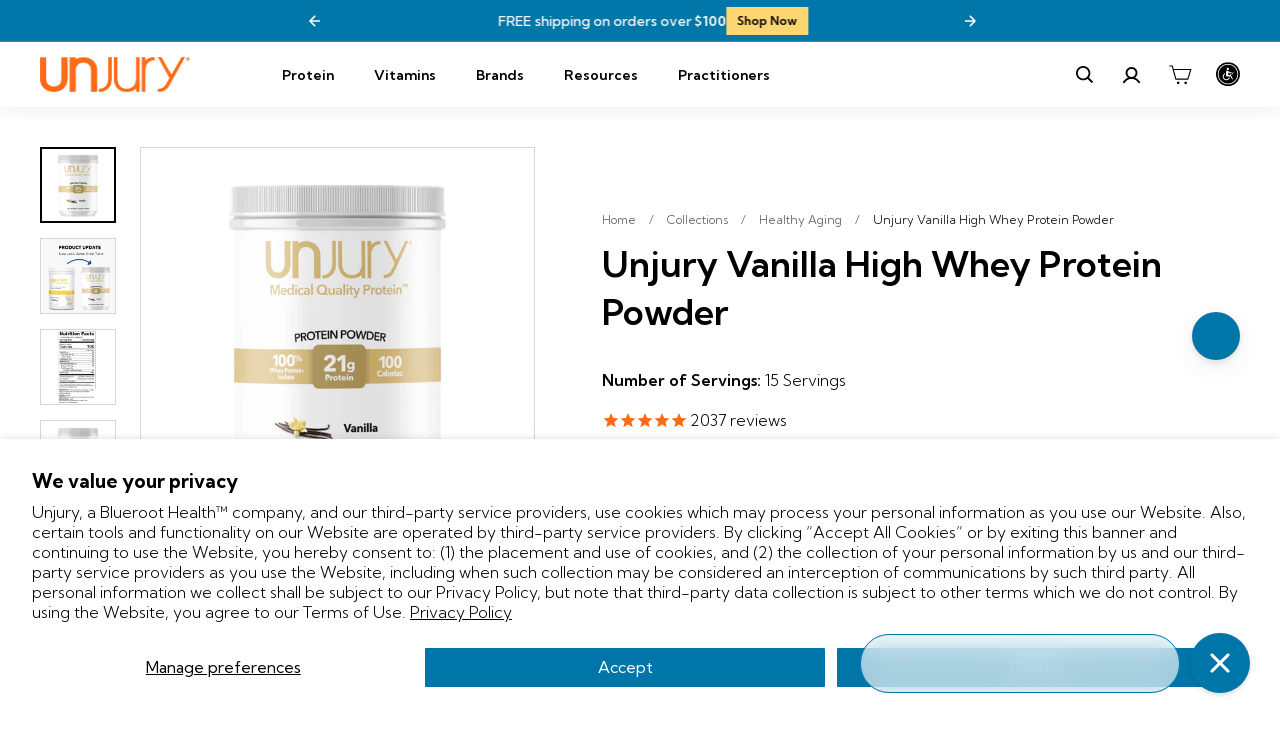

--- FILE ---
content_type: text/html; charset=utf-8
request_url: https://unjury.com/collections/healthy-aging/products/unjury-vanilla-high-whey-protein-powder
body_size: 99668
content:
<!doctype html>
<html class="no-js" lang="en" dir="ltr">
<head>
  <meta name="google-site-verification" content="gq2yJXQHBzJO0O-TIW15CuBAgs9Nu460kwB-qhtka7o" />
  <meta charset="utf-8">
  <meta http-equiv="X-UA-Compatible" content="IE=edge,chrome=1">
  <meta name="viewport" content="width=device-width,initial-scale=1">
  <meta name="theme-color" content="#0076a8">

  
    <link rel="canonical" href="https://unjury.com/products/unjury-vanilla-high-whey-protein-powder">
  

  <link rel="preload" as="script" href="//unjury.com/cdn/shop/t/42/assets/theme.js?v=155557152829264674721724317487">
  <link rel="preconnect" href="https://cdn.shopify.com" crossorigin>
  <link rel="preconnect" href="https://fonts.shopifycdn.com" crossorigin>
  <link rel="dns-prefetch" href="https://productreviews.shopifycdn.com">
  <link rel="dns-prefetch" href="https://ajax.googleapis.com">
  <link rel="dns-prefetch" href="https://maps.googleapis.com">
  <link rel="dns-prefetch" href="https://maps.gstatic.com">
  <link rel="preconnect" href="https://fonts.googleapis.com">
  <link rel="preconnect" href="https://fonts.gstatic.com" crossorigin>
  <link href="https://fonts.googleapis.com/css2?family=Kumbh+Sans:wght@100..900&display=swap" rel="stylesheet">
  
<link rel="shortcut icon" href="//unjury.com/cdn/shop/files/Unjury-U_32x32.png?v=1737779021" type="image/png" /><title>Unjury Vanilla High Whey Protein Powder
</title>
<meta name="description" content="Medical quality high whey protein powder. UNJURY Vanilla is high quality whey protein that tastes great!"><meta property="og:site_name" content="Unjury">
  <meta property="og:url" content="https://unjury.com/products/unjury-vanilla-high-whey-protein-powder">
  <meta property="og:title" content="Unjury Vanilla High Whey Protein Powder">
  <meta property="og:type" content="product">
  <meta property="og:description" content="Medical quality high whey protein powder. UNJURY Vanilla is high quality whey protein that tastes great!"><meta property="og:image" content="http://unjury.com/cdn/shop/files/Vanilla2024.jpg?v=1715774833">
    <meta property="og:image:secure_url" content="https://unjury.com/cdn/shop/files/Vanilla2024.jpg?v=1715774833">
    <meta property="og:image:width" content="1485">
    <meta property="og:image:height" content="1485"><meta name="twitter:site" content="@">
  <meta name="twitter:card" content="summary_large_image">
  <meta name="twitter:title" content="Unjury Vanilla High Whey Protein Powder">
  <meta name="twitter:description" content="Medical quality high whey protein powder. UNJURY Vanilla is high quality whey protein that tastes great!">
<style data-shopify>@font-face {
  font-family: Figtree;
  font-weight: 700;
  font-style: normal;
  font-display: swap;
  src: url("//unjury.com/cdn/fonts/figtree/figtree_n7.2fd9bfe01586148e644724096c9d75e8c7a90e55.woff2") format("woff2"),
       url("//unjury.com/cdn/fonts/figtree/figtree_n7.ea05de92d862f9594794ab281c4c3a67501ef5fc.woff") format("woff");
}

  @font-face {
  font-family: Figtree;
  font-weight: 400;
  font-style: normal;
  font-display: swap;
  src: url("//unjury.com/cdn/fonts/figtree/figtree_n4.3c0838aba1701047e60be6a99a1b0a40ce9b8419.woff2") format("woff2"),
       url("//unjury.com/cdn/fonts/figtree/figtree_n4.c0575d1db21fc3821f17fd6617d3dee552312137.woff") format("woff");
}


  @font-face {
  font-family: Figtree;
  font-weight: 600;
  font-style: normal;
  font-display: swap;
  src: url("//unjury.com/cdn/fonts/figtree/figtree_n6.9d1ea52bb49a0a86cfd1b0383d00f83d3fcc14de.woff2") format("woff2"),
       url("//unjury.com/cdn/fonts/figtree/figtree_n6.f0fcdea525a0e47b2ae4ab645832a8e8a96d31d3.woff") format("woff");
}

  @font-face {
  font-family: Figtree;
  font-weight: 400;
  font-style: italic;
  font-display: swap;
  src: url("//unjury.com/cdn/fonts/figtree/figtree_i4.89f7a4275c064845c304a4cf8a4a586060656db2.woff2") format("woff2"),
       url("//unjury.com/cdn/fonts/figtree/figtree_i4.6f955aaaafc55a22ffc1f32ecf3756859a5ad3e2.woff") format("woff");
}

  @font-face {
  font-family: Figtree;
  font-weight: 600;
  font-style: italic;
  font-display: swap;
  src: url("//unjury.com/cdn/fonts/figtree/figtree_i6.702baae75738b446cfbed6ac0d60cab7b21e61ba.woff2") format("woff2"),
       url("//unjury.com/cdn/fonts/figtree/figtree_i6.6b8dc40d16c9905d29525156e284509f871ce8f9.woff") format("woff");
}

</style><link rel="preconnect" href="https://fonts.googleapis.com"> 
<link rel="preconnect" href="https://fonts.gstatic.com" crossorigin> 
<link href="https://fonts.googleapis.com/css2?family=Source+Serif+4:ital,opsz,wght@0,8..60,300;0,8..60,400;0,8..60,500;0,8..60,600;1,8..60,300;1,8..60,400;1,8..60,500;1,8..60,600&display=swap" rel="stylesheet">
<link href="//unjury.com/cdn/shop/t/42/assets/theme.css?v=37649980562900250231762775811" rel="stylesheet" type="text/css" media="all" />
  <link href="//unjury.com/cdn/shop/t/42/assets/custom.css?v=53491156223985819011722787512" rel="stylesheet" type="text/css" media="all" />
  
  
  <link href="//unjury.com/cdn/shop/t/42/assets/next.css?v=100932941129877621341722787512" rel="stylesheet" type="text/css" media="all" />

<style data-shopify>:root {
    --typeHeaderPrimary: "Kumbh Sans";
    --typeHeaderFallback: sans-serif;
    --typeHeaderSize: 35px;
    --typeHeaderWeight: 700;
    --typeHeaderLineHeight: 1.1;
    --typeHeaderSpacing: 0.025em;

    --typeBasePrimary: "Kumbh Sans";
    --typeBaseFallback:sans-serif;
    --typeBaseSize: 16px;
    --typeBaseWeight: 300;
    --typeBaseSpacing: 0.025em;
    --typeBaseLineHeight: 1.6;

    --typeExtraPrimary: 'Source Serif 4', sans-serif;

    --colorSmallImageBg: #ffffff;
    --colorSmallImageBgDark: #f7f7f7;
    --colorLargeImageBg: #0f0f0f;
    --colorLargeImageBgLight: #303030;

    --iconWeight: 3px;
    --iconLinecaps: miter;

    
      --buttonRadius: 3px;
      --btnPadding: 11px 25px;
    

    
      --roundness: 0;
    

    
      --gridThickness: 0;
    

    --productTileMargin: 10%;
    --collectionTileMargin: 15%;

    --swatchSize: 40px;
    --badge-heading-bg-color: #79bad5;
     --badge-heading-color: #000000;
    --badge-discount-bg-color: #0076a8;
    --badge-discount-color: #ffffff;
  }

  @media screen and (max-width: 768px) {
    :root {
      --typeBaseSize: 14px;

      
        --roundness: 0;
        --btnPadding: 9px 17px;
      
    }
  }</style><link rel="stylesheet" href="https://unpkg.com/flickity@2/dist/flickity.min.css"><script>
    document.documentElement.className = document.documentElement.className.replace('no-js', 'js');

    window.theme = window.theme || {};
    theme.routes = {
      home: "/",
      collections: "/collections",
      cart: "/cart.js",
      cartPage: "/cart",
      cartAdd: "/cart/add.js",
      cartChange: "/cart/change.js",
      search: "/search",
      predictiveSearch: "/search/suggest"
    };

    theme.strings = {
      soldOut: "Sold Out",
      unavailable: "Unavailable",
      inStockLabel: "In stock, ready to ship",
      oneStockLabel: "Low stock - [count] item left",
      otherStockLabel: "Low stock - [count] items left",
      willNotShipUntil: "Ready to ship [date]",
      willBeInStockAfter: "Back in stock [date]",
      waitingForStock: "Inventory on the way",
      savePrice: "Save [saved_amount]",
      cartEmpty: "Your cart is currently empty.",
      cartTermsConfirmation: "You must agree with the terms and conditions of sales to check out",
      searchCollections: "Collections",
      searchPages: "Pages",
      searchArticles: "Articles",
      maxQuantity: "You can only have [quantity] of [title] in your cart."
    };
    theme.settings = {
      cartType: "dropdown",
      isCustomerTemplate: false,
      moneyFormat: "${{amount}}",
      saveType: "dollar",
      productImageSize: "square",
      productImageCover: false,
      predictiveSearch: true,
      predictiveSearchType: null,
      superScriptSetting: false,
      superScriptPrice: false,
      quickView: true,
      quickAdd: true,
      themeName: 'Expanse',
      themeVersion: "4.4.1"
    };
  </script>
 
  <script>window.performance && window.performance.mark && window.performance.mark('shopify.content_for_header.start');</script><meta name="google-site-verification" content="xBvVwuQI5Tn_EW28KotAyvhjsQN-IH-LbYjoMqcicuU">
<meta name="facebook-domain-verification" content="7yjzg22ykhjh1stees9mpp0nvuhk9b">
<meta id="shopify-digital-wallet" name="shopify-digital-wallet" content="/80831152431/digital_wallets/dialog">
<meta name="shopify-checkout-api-token" content="3a26e48b804dab9f5bc811ce10074b9d">
<meta id="in-context-paypal-metadata" data-shop-id="80831152431" data-venmo-supported="true" data-environment="production" data-locale="en_US" data-paypal-v4="true" data-currency="USD">
<link rel="alternate" type="application/json+oembed" href="https://unjury.com/products/unjury-vanilla-high-whey-protein-powder.oembed">
<script async="async" src="/checkouts/internal/preloads.js?locale=en-US"></script>
<link rel="preconnect" href="https://shop.app" crossorigin="anonymous">
<script async="async" src="https://shop.app/checkouts/internal/preloads.js?locale=en-US&shop_id=80831152431" crossorigin="anonymous"></script>
<script id="apple-pay-shop-capabilities" type="application/json">{"shopId":80831152431,"countryCode":"US","currencyCode":"USD","merchantCapabilities":["supports3DS"],"merchantId":"gid:\/\/shopify\/Shop\/80831152431","merchantName":"Unjury","requiredBillingContactFields":["postalAddress","email"],"requiredShippingContactFields":["postalAddress","email"],"shippingType":"shipping","supportedNetworks":["visa","masterCard","amex","discover","elo","jcb"],"total":{"type":"pending","label":"Unjury","amount":"1.00"},"shopifyPaymentsEnabled":true,"supportsSubscriptions":true}</script>
<script id="shopify-features" type="application/json">{"accessToken":"3a26e48b804dab9f5bc811ce10074b9d","betas":["rich-media-storefront-analytics"],"domain":"unjury.com","predictiveSearch":true,"shopId":80831152431,"locale":"en"}</script>
<script>var Shopify = Shopify || {};
Shopify.shop = "unjury.myshopify.com";
Shopify.locale = "en";
Shopify.currency = {"active":"USD","rate":"1.0"};
Shopify.country = "US";
Shopify.theme = {"name":"For Stamped GW: Unjury\/main","id":170644767023,"schema_name":"Expanse","schema_version":"4.4.1","theme_store_id":null,"role":"main"};
Shopify.theme.handle = "null";
Shopify.theme.style = {"id":null,"handle":null};
Shopify.cdnHost = "unjury.com/cdn";
Shopify.routes = Shopify.routes || {};
Shopify.routes.root = "/";</script>
<script type="module">!function(o){(o.Shopify=o.Shopify||{}).modules=!0}(window);</script>
<script>!function(o){function n(){var o=[];function n(){o.push(Array.prototype.slice.apply(arguments))}return n.q=o,n}var t=o.Shopify=o.Shopify||{};t.loadFeatures=n(),t.autoloadFeatures=n()}(window);</script>
<script>
  window.ShopifyPay = window.ShopifyPay || {};
  window.ShopifyPay.apiHost = "shop.app\/pay";
  window.ShopifyPay.redirectState = null;
</script>
<script id="shop-js-analytics" type="application/json">{"pageType":"product"}</script>
<script defer="defer" async type="module" src="//unjury.com/cdn/shopifycloud/shop-js/modules/v2/client.init-shop-cart-sync_BT-GjEfc.en.esm.js"></script>
<script defer="defer" async type="module" src="//unjury.com/cdn/shopifycloud/shop-js/modules/v2/chunk.common_D58fp_Oc.esm.js"></script>
<script defer="defer" async type="module" src="//unjury.com/cdn/shopifycloud/shop-js/modules/v2/chunk.modal_xMitdFEc.esm.js"></script>
<script type="module">
  await import("//unjury.com/cdn/shopifycloud/shop-js/modules/v2/client.init-shop-cart-sync_BT-GjEfc.en.esm.js");
await import("//unjury.com/cdn/shopifycloud/shop-js/modules/v2/chunk.common_D58fp_Oc.esm.js");
await import("//unjury.com/cdn/shopifycloud/shop-js/modules/v2/chunk.modal_xMitdFEc.esm.js");

  window.Shopify.SignInWithShop?.initShopCartSync?.({"fedCMEnabled":true,"windoidEnabled":true});

</script>
<script defer="defer" async type="module" src="//unjury.com/cdn/shopifycloud/shop-js/modules/v2/client.payment-terms_Ci9AEqFq.en.esm.js"></script>
<script defer="defer" async type="module" src="//unjury.com/cdn/shopifycloud/shop-js/modules/v2/chunk.common_D58fp_Oc.esm.js"></script>
<script defer="defer" async type="module" src="//unjury.com/cdn/shopifycloud/shop-js/modules/v2/chunk.modal_xMitdFEc.esm.js"></script>
<script type="module">
  await import("//unjury.com/cdn/shopifycloud/shop-js/modules/v2/client.payment-terms_Ci9AEqFq.en.esm.js");
await import("//unjury.com/cdn/shopifycloud/shop-js/modules/v2/chunk.common_D58fp_Oc.esm.js");
await import("//unjury.com/cdn/shopifycloud/shop-js/modules/v2/chunk.modal_xMitdFEc.esm.js");

  
</script>
<script>
  window.Shopify = window.Shopify || {};
  if (!window.Shopify.featureAssets) window.Shopify.featureAssets = {};
  window.Shopify.featureAssets['shop-js'] = {"shop-cart-sync":["modules/v2/client.shop-cart-sync_DZOKe7Ll.en.esm.js","modules/v2/chunk.common_D58fp_Oc.esm.js","modules/v2/chunk.modal_xMitdFEc.esm.js"],"init-fed-cm":["modules/v2/client.init-fed-cm_B6oLuCjv.en.esm.js","modules/v2/chunk.common_D58fp_Oc.esm.js","modules/v2/chunk.modal_xMitdFEc.esm.js"],"shop-cash-offers":["modules/v2/client.shop-cash-offers_D2sdYoxE.en.esm.js","modules/v2/chunk.common_D58fp_Oc.esm.js","modules/v2/chunk.modal_xMitdFEc.esm.js"],"shop-login-button":["modules/v2/client.shop-login-button_QeVjl5Y3.en.esm.js","modules/v2/chunk.common_D58fp_Oc.esm.js","modules/v2/chunk.modal_xMitdFEc.esm.js"],"pay-button":["modules/v2/client.pay-button_DXTOsIq6.en.esm.js","modules/v2/chunk.common_D58fp_Oc.esm.js","modules/v2/chunk.modal_xMitdFEc.esm.js"],"shop-button":["modules/v2/client.shop-button_DQZHx9pm.en.esm.js","modules/v2/chunk.common_D58fp_Oc.esm.js","modules/v2/chunk.modal_xMitdFEc.esm.js"],"avatar":["modules/v2/client.avatar_BTnouDA3.en.esm.js"],"init-windoid":["modules/v2/client.init-windoid_CR1B-cfM.en.esm.js","modules/v2/chunk.common_D58fp_Oc.esm.js","modules/v2/chunk.modal_xMitdFEc.esm.js"],"init-shop-for-new-customer-accounts":["modules/v2/client.init-shop-for-new-customer-accounts_C_vY_xzh.en.esm.js","modules/v2/client.shop-login-button_QeVjl5Y3.en.esm.js","modules/v2/chunk.common_D58fp_Oc.esm.js","modules/v2/chunk.modal_xMitdFEc.esm.js"],"init-shop-email-lookup-coordinator":["modules/v2/client.init-shop-email-lookup-coordinator_BI7n9ZSv.en.esm.js","modules/v2/chunk.common_D58fp_Oc.esm.js","modules/v2/chunk.modal_xMitdFEc.esm.js"],"init-shop-cart-sync":["modules/v2/client.init-shop-cart-sync_BT-GjEfc.en.esm.js","modules/v2/chunk.common_D58fp_Oc.esm.js","modules/v2/chunk.modal_xMitdFEc.esm.js"],"shop-toast-manager":["modules/v2/client.shop-toast-manager_DiYdP3xc.en.esm.js","modules/v2/chunk.common_D58fp_Oc.esm.js","modules/v2/chunk.modal_xMitdFEc.esm.js"],"init-customer-accounts":["modules/v2/client.init-customer-accounts_D9ZNqS-Q.en.esm.js","modules/v2/client.shop-login-button_QeVjl5Y3.en.esm.js","modules/v2/chunk.common_D58fp_Oc.esm.js","modules/v2/chunk.modal_xMitdFEc.esm.js"],"init-customer-accounts-sign-up":["modules/v2/client.init-customer-accounts-sign-up_iGw4briv.en.esm.js","modules/v2/client.shop-login-button_QeVjl5Y3.en.esm.js","modules/v2/chunk.common_D58fp_Oc.esm.js","modules/v2/chunk.modal_xMitdFEc.esm.js"],"shop-follow-button":["modules/v2/client.shop-follow-button_CqMgW2wH.en.esm.js","modules/v2/chunk.common_D58fp_Oc.esm.js","modules/v2/chunk.modal_xMitdFEc.esm.js"],"checkout-modal":["modules/v2/client.checkout-modal_xHeaAweL.en.esm.js","modules/v2/chunk.common_D58fp_Oc.esm.js","modules/v2/chunk.modal_xMitdFEc.esm.js"],"shop-login":["modules/v2/client.shop-login_D91U-Q7h.en.esm.js","modules/v2/chunk.common_D58fp_Oc.esm.js","modules/v2/chunk.modal_xMitdFEc.esm.js"],"lead-capture":["modules/v2/client.lead-capture_BJmE1dJe.en.esm.js","modules/v2/chunk.common_D58fp_Oc.esm.js","modules/v2/chunk.modal_xMitdFEc.esm.js"],"payment-terms":["modules/v2/client.payment-terms_Ci9AEqFq.en.esm.js","modules/v2/chunk.common_D58fp_Oc.esm.js","modules/v2/chunk.modal_xMitdFEc.esm.js"]};
</script>
<script>(function() {
  var isLoaded = false;
  function asyncLoad() {
    if (isLoaded) return;
    isLoaded = true;
    var urls = ["https:\/\/static.rechargecdn.com\/assets\/js\/widget.min.js?shop=unjury.myshopify.com","https:\/\/cdn1.stamped.io\/files\/widget.min.js?shop=unjury.myshopify.com","https:\/\/config.gorgias.chat\/bundle-loader\/01HAZ5Z78M2EMPZ6JYTVM2QWZ6?source=shopify1click\u0026shop=unjury.myshopify.com","https:\/\/cdn.attn.tv\/unjury\/dtag.js?shop=unjury.myshopify.com","https:\/\/app.octaneai.com\/bpna900cg06u098t\/shopify.js?x=buqFtngQEh1LOOnJ\u0026shop=unjury.myshopify.com","https:\/\/cdn.9gtb.com\/loader.js?g_cvt_id=eaa6c5fd-dec7-421d-907e-2ce77c419346\u0026shop=unjury.myshopify.com"];
    for (var i = 0; i < urls.length; i++) {
      var s = document.createElement('script');
      s.type = 'text/javascript';
      s.async = true;
      s.src = urls[i];
      var x = document.getElementsByTagName('script')[0];
      x.parentNode.insertBefore(s, x);
    }
  };
  if(window.attachEvent) {
    window.attachEvent('onload', asyncLoad);
  } else {
    window.addEventListener('load', asyncLoad, false);
  }
})();</script>
<script id="__st">var __st={"a":80831152431,"offset":-18000,"reqid":"c6f1aed7-11eb-458c-ae8e-9b562f461355-1769350987","pageurl":"unjury.com\/collections\/healthy-aging\/products\/unjury-vanilla-high-whey-protein-powder","u":"1838a98475e9","p":"product","rtyp":"product","rid":9033309520175};</script>
<script>window.ShopifyPaypalV4VisibilityTracking = true;</script>
<script id="captcha-bootstrap">!function(){'use strict';const t='contact',e='account',n='new_comment',o=[[t,t],['blogs',n],['comments',n],[t,'customer']],c=[[e,'customer_login'],[e,'guest_login'],[e,'recover_customer_password'],[e,'create_customer']],r=t=>t.map((([t,e])=>`form[action*='/${t}']:not([data-nocaptcha='true']) input[name='form_type'][value='${e}']`)).join(','),a=t=>()=>t?[...document.querySelectorAll(t)].map((t=>t.form)):[];function s(){const t=[...o],e=r(t);return a(e)}const i='password',u='form_key',d=['recaptcha-v3-token','g-recaptcha-response','h-captcha-response',i],f=()=>{try{return window.sessionStorage}catch{return}},m='__shopify_v',_=t=>t.elements[u];function p(t,e,n=!1){try{const o=window.sessionStorage,c=JSON.parse(o.getItem(e)),{data:r}=function(t){const{data:e,action:n}=t;return t[m]||n?{data:e,action:n}:{data:t,action:n}}(c);for(const[e,n]of Object.entries(r))t.elements[e]&&(t.elements[e].value=n);n&&o.removeItem(e)}catch(o){console.error('form repopulation failed',{error:o})}}const l='form_type',E='cptcha';function T(t){t.dataset[E]=!0}const w=window,h=w.document,L='Shopify',v='ce_forms',y='captcha';let A=!1;((t,e)=>{const n=(g='f06e6c50-85a8-45c8-87d0-21a2b65856fe',I='https://cdn.shopify.com/shopifycloud/storefront-forms-hcaptcha/ce_storefront_forms_captcha_hcaptcha.v1.5.2.iife.js',D={infoText:'Protected by hCaptcha',privacyText:'Privacy',termsText:'Terms'},(t,e,n)=>{const o=w[L][v],c=o.bindForm;if(c)return c(t,g,e,D).then(n);var r;o.q.push([[t,g,e,D],n]),r=I,A||(h.body.append(Object.assign(h.createElement('script'),{id:'captcha-provider',async:!0,src:r})),A=!0)});var g,I,D;w[L]=w[L]||{},w[L][v]=w[L][v]||{},w[L][v].q=[],w[L][y]=w[L][y]||{},w[L][y].protect=function(t,e){n(t,void 0,e),T(t)},Object.freeze(w[L][y]),function(t,e,n,w,h,L){const[v,y,A,g]=function(t,e,n){const i=e?o:[],u=t?c:[],d=[...i,...u],f=r(d),m=r(i),_=r(d.filter((([t,e])=>n.includes(e))));return[a(f),a(m),a(_),s()]}(w,h,L),I=t=>{const e=t.target;return e instanceof HTMLFormElement?e:e&&e.form},D=t=>v().includes(t);t.addEventListener('submit',(t=>{const e=I(t);if(!e)return;const n=D(e)&&!e.dataset.hcaptchaBound&&!e.dataset.recaptchaBound,o=_(e),c=g().includes(e)&&(!o||!o.value);(n||c)&&t.preventDefault(),c&&!n&&(function(t){try{if(!f())return;!function(t){const e=f();if(!e)return;const n=_(t);if(!n)return;const o=n.value;o&&e.removeItem(o)}(t);const e=Array.from(Array(32),(()=>Math.random().toString(36)[2])).join('');!function(t,e){_(t)||t.append(Object.assign(document.createElement('input'),{type:'hidden',name:u})),t.elements[u].value=e}(t,e),function(t,e){const n=f();if(!n)return;const o=[...t.querySelectorAll(`input[type='${i}']`)].map((({name:t})=>t)),c=[...d,...o],r={};for(const[a,s]of new FormData(t).entries())c.includes(a)||(r[a]=s);n.setItem(e,JSON.stringify({[m]:1,action:t.action,data:r}))}(t,e)}catch(e){console.error('failed to persist form',e)}}(e),e.submit())}));const S=(t,e)=>{t&&!t.dataset[E]&&(n(t,e.some((e=>e===t))),T(t))};for(const o of['focusin','change'])t.addEventListener(o,(t=>{const e=I(t);D(e)&&S(e,y())}));const B=e.get('form_key'),M=e.get(l),P=B&&M;t.addEventListener('DOMContentLoaded',(()=>{const t=y();if(P)for(const e of t)e.elements[l].value===M&&p(e,B);[...new Set([...A(),...v().filter((t=>'true'===t.dataset.shopifyCaptcha))])].forEach((e=>S(e,t)))}))}(h,new URLSearchParams(w.location.search),n,t,e,['guest_login'])})(!0,!0)}();</script>
<script integrity="sha256-4kQ18oKyAcykRKYeNunJcIwy7WH5gtpwJnB7kiuLZ1E=" data-source-attribution="shopify.loadfeatures" defer="defer" src="//unjury.com/cdn/shopifycloud/storefront/assets/storefront/load_feature-a0a9edcb.js" crossorigin="anonymous"></script>
<script crossorigin="anonymous" defer="defer" src="//unjury.com/cdn/shopifycloud/storefront/assets/shopify_pay/storefront-65b4c6d7.js?v=20250812"></script>
<script data-source-attribution="shopify.dynamic_checkout.dynamic.init">var Shopify=Shopify||{};Shopify.PaymentButton=Shopify.PaymentButton||{isStorefrontPortableWallets:!0,init:function(){window.Shopify.PaymentButton.init=function(){};var t=document.createElement("script");t.src="https://unjury.com/cdn/shopifycloud/portable-wallets/latest/portable-wallets.en.js",t.type="module",document.head.appendChild(t)}};
</script>
<script data-source-attribution="shopify.dynamic_checkout.buyer_consent">
  function portableWalletsHideBuyerConsent(e){var t=document.getElementById("shopify-buyer-consent"),n=document.getElementById("shopify-subscription-policy-button");t&&n&&(t.classList.add("hidden"),t.setAttribute("aria-hidden","true"),n.removeEventListener("click",e))}function portableWalletsShowBuyerConsent(e){var t=document.getElementById("shopify-buyer-consent"),n=document.getElementById("shopify-subscription-policy-button");t&&n&&(t.classList.remove("hidden"),t.removeAttribute("aria-hidden"),n.addEventListener("click",e))}window.Shopify?.PaymentButton&&(window.Shopify.PaymentButton.hideBuyerConsent=portableWalletsHideBuyerConsent,window.Shopify.PaymentButton.showBuyerConsent=portableWalletsShowBuyerConsent);
</script>
<script data-source-attribution="shopify.dynamic_checkout.cart.bootstrap">document.addEventListener("DOMContentLoaded",(function(){function t(){return document.querySelector("shopify-accelerated-checkout-cart, shopify-accelerated-checkout")}if(t())Shopify.PaymentButton.init();else{new MutationObserver((function(e,n){t()&&(Shopify.PaymentButton.init(),n.disconnect())})).observe(document.body,{childList:!0,subtree:!0})}}));
</script>
<script id='scb4127' type='text/javascript' async='' src='https://unjury.com/cdn/shopifycloud/privacy-banner/storefront-banner.js'></script><link id="shopify-accelerated-checkout-styles" rel="stylesheet" media="screen" href="https://unjury.com/cdn/shopifycloud/portable-wallets/latest/accelerated-checkout-backwards-compat.css" crossorigin="anonymous">
<style id="shopify-accelerated-checkout-cart">
        #shopify-buyer-consent {
  margin-top: 1em;
  display: inline-block;
  width: 100%;
}

#shopify-buyer-consent.hidden {
  display: none;
}

#shopify-subscription-policy-button {
  background: none;
  border: none;
  padding: 0;
  text-decoration: underline;
  font-size: inherit;
  cursor: pointer;
}

#shopify-subscription-policy-button::before {
  box-shadow: none;
}

      </style>

<script>window.performance && window.performance.mark && window.performance.mark('shopify.content_for_header.end');</script>

  <script src="//unjury.com/cdn/shop/t/42/assets/vendor-scripts-v2.js?v=28795867768355101311722787512" defer="defer"></script>
  <script src="//unjury.com/cdn/shop/t/42/assets/theme.js?v=155557152829264674721724317487" defer="defer"></script>
  <script src="//unjury.com/cdn/shop/t/42/assets/next.js?v=121336518132632300661722787512" defer="defer"></script>

  <!-- flickity JavaScript -->
  <script src="https://unpkg.com/flickity@2/dist/flickity.pkgd.min.js"></script>

  
    
  

  <meta name="msvalidate.01" content="9C539B4253FDC304EA8AD2ECC7AA4FA0" />

<!-- BEGIN app block: shopify://apps/triplewhale/blocks/triple_pixel_snippet/483d496b-3f1a-4609-aea7-8eee3b6b7a2a --><link rel='preconnect dns-prefetch' href='https://api.config-security.com/' crossorigin />
<link rel='preconnect dns-prefetch' href='https://conf.config-security.com/' crossorigin />
<script>
/* >> TriplePixel :: start*/
window.TriplePixelData={TripleName:"unjury.myshopify.com",ver:"2.16",plat:"SHOPIFY",isHeadless:false,src:'SHOPIFY_EXT',product:{id:"9033309520175",name:`Unjury Vanilla High Whey Protein Powder`,price:"26.95",variant:"47240620572975"},search:"",collection:"461282574639",cart:"dropdown",template:"product",curr:"USD" || "USD"},function(W,H,A,L,E,_,B,N){function O(U,T,P,H,R){void 0===R&&(R=!1),H=new XMLHttpRequest,P?(H.open("POST",U,!0),H.setRequestHeader("Content-Type","text/plain")):H.open("GET",U,!0),H.send(JSON.stringify(P||{})),H.onreadystatechange=function(){4===H.readyState&&200===H.status?(R=H.responseText,U.includes("/first")?eval(R):P||(N[B]=R)):(299<H.status||H.status<200)&&T&&!R&&(R=!0,O(U,T-1,P))}}if(N=window,!N[H+"sn"]){N[H+"sn"]=1,L=function(){return Date.now().toString(36)+"_"+Math.random().toString(36)};try{A.setItem(H,1+(0|A.getItem(H)||0)),(E=JSON.parse(A.getItem(H+"U")||"[]")).push({u:location.href,r:document.referrer,t:Date.now(),id:L()}),A.setItem(H+"U",JSON.stringify(E))}catch(e){}var i,m,p;A.getItem('"!nC`')||(_=A,A=N,A[H]||(E=A[H]=function(t,e,i){return void 0===i&&(i=[]),"State"==t?E.s:(W=L(),(E._q=E._q||[]).push([W,t,e].concat(i)),W)},E.s="Installed",E._q=[],E.ch=W,B="configSecurityConfModel",N[B]=1,O("https://conf.config-security.com/model",5),i=L(),m=A[atob("c2NyZWVu")],_.setItem("di_pmt_wt",i),p={id:i,action:"profile",avatar:_.getItem("auth-security_rand_salt_"),time:m[atob("d2lkdGg=")]+":"+m[atob("aGVpZ2h0")],host:A.TriplePixelData.TripleName,plat:A.TriplePixelData.plat,url:window.location.href.slice(0,500),ref:document.referrer,ver:A.TriplePixelData.ver},O("https://api.config-security.com/event",5,p),O("https://api.config-security.com/first?host=".concat(p.host,"&plat=").concat(p.plat),5)))}}("","TriplePixel",localStorage);
/* << TriplePixel :: end*/
</script>



<!-- END app block --><!-- BEGIN app block: shopify://apps/klaviyo-email-marketing-sms/blocks/klaviyo-onsite-embed/2632fe16-c075-4321-a88b-50b567f42507 -->












  <script async src="https://static.klaviyo.com/onsite/js/Ud5kG5/klaviyo.js?company_id=Ud5kG5"></script>
  <script>!function(){if(!window.klaviyo){window._klOnsite=window._klOnsite||[];try{window.klaviyo=new Proxy({},{get:function(n,i){return"push"===i?function(){var n;(n=window._klOnsite).push.apply(n,arguments)}:function(){for(var n=arguments.length,o=new Array(n),w=0;w<n;w++)o[w]=arguments[w];var t="function"==typeof o[o.length-1]?o.pop():void 0,e=new Promise((function(n){window._klOnsite.push([i].concat(o,[function(i){t&&t(i),n(i)}]))}));return e}}})}catch(n){window.klaviyo=window.klaviyo||[],window.klaviyo.push=function(){var n;(n=window._klOnsite).push.apply(n,arguments)}}}}();</script>

  
    <script id="viewed_product">
      if (item == null) {
        var _learnq = _learnq || [];

        var MetafieldReviews = null
        var MetafieldYotpoRating = null
        var MetafieldYotpoCount = null
        var MetafieldLooxRating = null
        var MetafieldLooxCount = null
        var okendoProduct = null
        var okendoProductReviewCount = null
        var okendoProductReviewAverageValue = null
        try {
          // The following fields are used for Customer Hub recently viewed in order to add reviews.
          // This information is not part of __kla_viewed. Instead, it is part of __kla_viewed_reviewed_items
          MetafieldReviews = {"rating":{"scale_min":"1.0","scale_max":"5.0","value":"4.915151515"},"rating_count":165};
          MetafieldYotpoRating = null
          MetafieldYotpoCount = null
          MetafieldLooxRating = null
          MetafieldLooxCount = null

          okendoProduct = null
          // If the okendo metafield is not legacy, it will error, which then requires the new json formatted data
          if (okendoProduct && 'error' in okendoProduct) {
            okendoProduct = null
          }
          okendoProductReviewCount = okendoProduct ? okendoProduct.reviewCount : null
          okendoProductReviewAverageValue = okendoProduct ? okendoProduct.reviewAverageValue : null
        } catch (error) {
          console.error('Error in Klaviyo onsite reviews tracking:', error);
        }

        var item = {
          Name: "Unjury Vanilla High Whey Protein Powder",
          ProductID: 9033309520175,
          Categories: ["All","Bariatric Surgery","Best-Sellers","Containers \u0026 Gussets","Diabetes and Metabolic Disorders","Healthy Aging","Protein","Protein Powder","Sitewide Savings","Subscribe \u0026 Save","Unjury Protein","Vanilla Protein Powder","Weight Loss"],
          ImageURL: "https://unjury.com/cdn/shop/files/Vanilla2024_grande.jpg?v=1715774833",
          URL: "https://unjury.com/products/unjury-vanilla-high-whey-protein-powder",
          Brand: "Unjury Protein",
          Price: "$26.95",
          Value: "26.95",
          CompareAtPrice: "$0.00"
        };
        _learnq.push(['track', 'Viewed Product', item]);
        _learnq.push(['trackViewedItem', {
          Title: item.Name,
          ItemId: item.ProductID,
          Categories: item.Categories,
          ImageUrl: item.ImageURL,
          Url: item.URL,
          Metadata: {
            Brand: item.Brand,
            Price: item.Price,
            Value: item.Value,
            CompareAtPrice: item.CompareAtPrice
          },
          metafields:{
            reviews: MetafieldReviews,
            yotpo:{
              rating: MetafieldYotpoRating,
              count: MetafieldYotpoCount,
            },
            loox:{
              rating: MetafieldLooxRating,
              count: MetafieldLooxCount,
            },
            okendo: {
              rating: okendoProductReviewAverageValue,
              count: okendoProductReviewCount,
            }
          }
        }]);
      }
    </script>
  




  <script>
    window.klaviyoReviewsProductDesignMode = false
  </script>



  <!-- BEGIN app snippet: customer-hub-data --><script>
  if (!window.customerHub) {
    window.customerHub = {};
  }
  window.customerHub.storefrontRoutes = {
    login: "/account/login?return_url=%2F%23k-hub",
    register: "/account/register?return_url=%2F%23k-hub",
    logout: "/account/logout",
    profile: "/account",
    addresses: "/account/addresses",
  };
  
  window.customerHub.userId = null;
  
  window.customerHub.storeDomain = "unjury.myshopify.com";

  
    window.customerHub.activeProduct = {
      name: "Unjury Vanilla High Whey Protein Powder",
      category: null,
      imageUrl: "https://unjury.com/cdn/shop/files/Vanilla2024_grande.jpg?v=1715774833",
      id: "9033309520175",
      link: "https://unjury.com/products/unjury-vanilla-high-whey-protein-powder",
      variants: [
        
          {
            id: "47240620572975",
            
            imageUrl: null,
            
            price: "2695",
            currency: "USD",
            availableForSale: true,
            title: "",
          },
        
      ],
    };
    window.customerHub.activeProduct.variants.forEach((variant) => {
        
        variant.price = `${variant.price.slice(0, -2)}.${variant.price.slice(-2)}`;
    });
  

  
    window.customerHub.storeLocale = {
        currentLanguage: 'en',
        currentCountry: 'US',
        availableLanguages: [
          
            {
              iso_code: 'en',
              endonym_name: 'English'
            }
          
        ],
        availableCountries: [
          
            {
              iso_code: 'CA',
              name: 'Canada',
              currency_code: 'USD'
            },
          
            {
              iso_code: 'US',
              name: 'United States',
              currency_code: 'USD'
            }
          
        ]
    };
  
</script>
<!-- END app snippet -->



  <!-- BEGIN app snippet: customer-hub-replace-links -->
<script>
  function replaceAccountLinks() {
    const selector =
      'a[href$="/account/login"], a[href$="/account"], a[href^="https://shopify.com/"][href*="/account"], a[href*="/customer_identity/redirect"], a[href*="/customer_authentication/redirect"], a[href$="/account';
    const accountLinksNodes = document.querySelectorAll(selector);
    for (const node of accountLinksNodes) {
      const ignore = node.dataset.kHubIgnore !== undefined && node.dataset.kHubIgnore !== 'false';
      if (!ignore) {
        // Any login links to Shopify's account system, point them at the customer hub instead.
        node.href = '#k-hub';
        /**
         * There are some themes which apply a page transition on every click of an anchor tag (usually a fade-out) that's supposed to be faded back in when the next page loads.
         * However, since clicking the k-hub link doesn't trigger a page load, the page gets stuck on a blank screen.
         * Luckily, these themes usually have a className you can add to links to skip the transition.
         * Let's hope that all such themes are consistent/copy each other and just proactively add those classNames when we replace the link.
         **/
        node.classList.add('no-transition', 'js-no-transition');
      }
    }
  }

  
    if (document.readyState === 'complete') {
      replaceAccountLinks();
    } else {
      const controller = new AbortController();
      document.addEventListener(
        'readystatechange',
        () => {
          replaceAccountLinks(); // try to replace links both during `interactive` state and `complete` state
          if (document.readyState === 'complete') {
            // readystatechange can fire with "complete" multiple times per page load, so make sure we're not duplicating effort
            // by removing the listener afterwards.
            controller.abort();
          }
        },
        { signal: controller.signal },
      );
    }
  
</script>
<!-- END app snippet -->



<!-- END app block --><!-- BEGIN app block: shopify://apps/sitemap-noindex-pro-seo/blocks/app-embed/4d815e2c-5af0-46ba-8301-d0f9cf660031 -->
<!-- END app block --><!-- BEGIN app block: shopify://apps/attentive/blocks/attn-tag/8df62c72-8fe4-407e-a5b3-72132be30a0d --><script type="text/javascript" src="https://cdn.attn.tv/unjury/dtag.js?source=app-embed" defer="defer"></script>


<!-- END app block --><script src="https://cdn.shopify.com/extensions/019bc5da-5ba6-7e9a-9888-a6222a70d7c3/js-client-214/assets/pushowl-shopify.js" type="text/javascript" defer="defer"></script>
<script src="https://cdn.shopify.com/extensions/019be7bf-6b78-75fb-8b2f-897f3e21741a/rebuy-personalization-engine-255/assets/rebuy-extensions.js" type="text/javascript" defer="defer"></script>
<link href="https://monorail-edge.shopifysvc.com" rel="dns-prefetch">
<script>(function(){if ("sendBeacon" in navigator && "performance" in window) {try {var session_token_from_headers = performance.getEntriesByType('navigation')[0].serverTiming.find(x => x.name == '_s').description;} catch {var session_token_from_headers = undefined;}var session_cookie_matches = document.cookie.match(/_shopify_s=([^;]*)/);var session_token_from_cookie = session_cookie_matches && session_cookie_matches.length === 2 ? session_cookie_matches[1] : "";var session_token = session_token_from_headers || session_token_from_cookie || "";function handle_abandonment_event(e) {var entries = performance.getEntries().filter(function(entry) {return /monorail-edge.shopifysvc.com/.test(entry.name);});if (!window.abandonment_tracked && entries.length === 0) {window.abandonment_tracked = true;var currentMs = Date.now();var navigation_start = performance.timing.navigationStart;var payload = {shop_id: 80831152431,url: window.location.href,navigation_start,duration: currentMs - navigation_start,session_token,page_type: "product"};window.navigator.sendBeacon("https://monorail-edge.shopifysvc.com/v1/produce", JSON.stringify({schema_id: "online_store_buyer_site_abandonment/1.1",payload: payload,metadata: {event_created_at_ms: currentMs,event_sent_at_ms: currentMs}}));}}window.addEventListener('pagehide', handle_abandonment_event);}}());</script>
<script id="web-pixels-manager-setup">(function e(e,d,r,n,o){if(void 0===o&&(o={}),!Boolean(null===(a=null===(i=window.Shopify)||void 0===i?void 0:i.analytics)||void 0===a?void 0:a.replayQueue)){var i,a;window.Shopify=window.Shopify||{};var t=window.Shopify;t.analytics=t.analytics||{};var s=t.analytics;s.replayQueue=[],s.publish=function(e,d,r){return s.replayQueue.push([e,d,r]),!0};try{self.performance.mark("wpm:start")}catch(e){}var l=function(){var e={modern:/Edge?\/(1{2}[4-9]|1[2-9]\d|[2-9]\d{2}|\d{4,})\.\d+(\.\d+|)|Firefox\/(1{2}[4-9]|1[2-9]\d|[2-9]\d{2}|\d{4,})\.\d+(\.\d+|)|Chrom(ium|e)\/(9{2}|\d{3,})\.\d+(\.\d+|)|(Maci|X1{2}).+ Version\/(15\.\d+|(1[6-9]|[2-9]\d|\d{3,})\.\d+)([,.]\d+|)( \(\w+\)|)( Mobile\/\w+|) Safari\/|Chrome.+OPR\/(9{2}|\d{3,})\.\d+\.\d+|(CPU[ +]OS|iPhone[ +]OS|CPU[ +]iPhone|CPU IPhone OS|CPU iPad OS)[ +]+(15[._]\d+|(1[6-9]|[2-9]\d|\d{3,})[._]\d+)([._]\d+|)|Android:?[ /-](13[3-9]|1[4-9]\d|[2-9]\d{2}|\d{4,})(\.\d+|)(\.\d+|)|Android.+Firefox\/(13[5-9]|1[4-9]\d|[2-9]\d{2}|\d{4,})\.\d+(\.\d+|)|Android.+Chrom(ium|e)\/(13[3-9]|1[4-9]\d|[2-9]\d{2}|\d{4,})\.\d+(\.\d+|)|SamsungBrowser\/([2-9]\d|\d{3,})\.\d+/,legacy:/Edge?\/(1[6-9]|[2-9]\d|\d{3,})\.\d+(\.\d+|)|Firefox\/(5[4-9]|[6-9]\d|\d{3,})\.\d+(\.\d+|)|Chrom(ium|e)\/(5[1-9]|[6-9]\d|\d{3,})\.\d+(\.\d+|)([\d.]+$|.*Safari\/(?![\d.]+ Edge\/[\d.]+$))|(Maci|X1{2}).+ Version\/(10\.\d+|(1[1-9]|[2-9]\d|\d{3,})\.\d+)([,.]\d+|)( \(\w+\)|)( Mobile\/\w+|) Safari\/|Chrome.+OPR\/(3[89]|[4-9]\d|\d{3,})\.\d+\.\d+|(CPU[ +]OS|iPhone[ +]OS|CPU[ +]iPhone|CPU IPhone OS|CPU iPad OS)[ +]+(10[._]\d+|(1[1-9]|[2-9]\d|\d{3,})[._]\d+)([._]\d+|)|Android:?[ /-](13[3-9]|1[4-9]\d|[2-9]\d{2}|\d{4,})(\.\d+|)(\.\d+|)|Mobile Safari.+OPR\/([89]\d|\d{3,})\.\d+\.\d+|Android.+Firefox\/(13[5-9]|1[4-9]\d|[2-9]\d{2}|\d{4,})\.\d+(\.\d+|)|Android.+Chrom(ium|e)\/(13[3-9]|1[4-9]\d|[2-9]\d{2}|\d{4,})\.\d+(\.\d+|)|Android.+(UC? ?Browser|UCWEB|U3)[ /]?(15\.([5-9]|\d{2,})|(1[6-9]|[2-9]\d|\d{3,})\.\d+)\.\d+|SamsungBrowser\/(5\.\d+|([6-9]|\d{2,})\.\d+)|Android.+MQ{2}Browser\/(14(\.(9|\d{2,})|)|(1[5-9]|[2-9]\d|\d{3,})(\.\d+|))(\.\d+|)|K[Aa][Ii]OS\/(3\.\d+|([4-9]|\d{2,})\.\d+)(\.\d+|)/},d=e.modern,r=e.legacy,n=navigator.userAgent;return n.match(d)?"modern":n.match(r)?"legacy":"unknown"}(),u="modern"===l?"modern":"legacy",c=(null!=n?n:{modern:"",legacy:""})[u],f=function(e){return[e.baseUrl,"/wpm","/b",e.hashVersion,"modern"===e.buildTarget?"m":"l",".js"].join("")}({baseUrl:d,hashVersion:r,buildTarget:u}),m=function(e){var d=e.version,r=e.bundleTarget,n=e.surface,o=e.pageUrl,i=e.monorailEndpoint;return{emit:function(e){var a=e.status,t=e.errorMsg,s=(new Date).getTime(),l=JSON.stringify({metadata:{event_sent_at_ms:s},events:[{schema_id:"web_pixels_manager_load/3.1",payload:{version:d,bundle_target:r,page_url:o,status:a,surface:n,error_msg:t},metadata:{event_created_at_ms:s}}]});if(!i)return console&&console.warn&&console.warn("[Web Pixels Manager] No Monorail endpoint provided, skipping logging."),!1;try{return self.navigator.sendBeacon.bind(self.navigator)(i,l)}catch(e){}var u=new XMLHttpRequest;try{return u.open("POST",i,!0),u.setRequestHeader("Content-Type","text/plain"),u.send(l),!0}catch(e){return console&&console.warn&&console.warn("[Web Pixels Manager] Got an unhandled error while logging to Monorail."),!1}}}}({version:r,bundleTarget:l,surface:e.surface,pageUrl:self.location.href,monorailEndpoint:e.monorailEndpoint});try{o.browserTarget=l,function(e){var d=e.src,r=e.async,n=void 0===r||r,o=e.onload,i=e.onerror,a=e.sri,t=e.scriptDataAttributes,s=void 0===t?{}:t,l=document.createElement("script"),u=document.querySelector("head"),c=document.querySelector("body");if(l.async=n,l.src=d,a&&(l.integrity=a,l.crossOrigin="anonymous"),s)for(var f in s)if(Object.prototype.hasOwnProperty.call(s,f))try{l.dataset[f]=s[f]}catch(e){}if(o&&l.addEventListener("load",o),i&&l.addEventListener("error",i),u)u.appendChild(l);else{if(!c)throw new Error("Did not find a head or body element to append the script");c.appendChild(l)}}({src:f,async:!0,onload:function(){if(!function(){var e,d;return Boolean(null===(d=null===(e=window.Shopify)||void 0===e?void 0:e.analytics)||void 0===d?void 0:d.initialized)}()){var d=window.webPixelsManager.init(e)||void 0;if(d){var r=window.Shopify.analytics;r.replayQueue.forEach((function(e){var r=e[0],n=e[1],o=e[2];d.publishCustomEvent(r,n,o)})),r.replayQueue=[],r.publish=d.publishCustomEvent,r.visitor=d.visitor,r.initialized=!0}}},onerror:function(){return m.emit({status:"failed",errorMsg:"".concat(f," has failed to load")})},sri:function(e){var d=/^sha384-[A-Za-z0-9+/=]+$/;return"string"==typeof e&&d.test(e)}(c)?c:"",scriptDataAttributes:o}),m.emit({status:"loading"})}catch(e){m.emit({status:"failed",errorMsg:(null==e?void 0:e.message)||"Unknown error"})}}})({shopId: 80831152431,storefrontBaseUrl: "https://unjury.com",extensionsBaseUrl: "https://extensions.shopifycdn.com/cdn/shopifycloud/web-pixels-manager",monorailEndpoint: "https://monorail-edge.shopifysvc.com/unstable/produce_batch",surface: "storefront-renderer",enabledBetaFlags: ["2dca8a86"],webPixelsConfigList: [{"id":"1886945583","configuration":"{\"store_id\":\"182549\",\"environment\":\"prod\"}","eventPayloadVersion":"v1","runtimeContext":"STRICT","scriptVersion":"e1b3f843f8a910884b33e33e956dd640","type":"APP","apiClientId":294517,"privacyPurposes":[],"dataSharingAdjustments":{"protectedCustomerApprovalScopes":["read_customer_address","read_customer_email","read_customer_name","read_customer_personal_data","read_customer_phone"]}},{"id":"1880064303","configuration":"{\"accountID\":\"Ud5kG5\",\"webPixelConfig\":\"eyJlbmFibGVBZGRlZFRvQ2FydEV2ZW50cyI6IHRydWV9\"}","eventPayloadVersion":"v1","runtimeContext":"STRICT","scriptVersion":"524f6c1ee37bacdca7657a665bdca589","type":"APP","apiClientId":123074,"privacyPurposes":["ANALYTICS","MARKETING"],"dataSharingAdjustments":{"protectedCustomerApprovalScopes":["read_customer_address","read_customer_email","read_customer_name","read_customer_personal_data","read_customer_phone"]}},{"id":"1252000047","configuration":"{\"ti\":\"109006656\",\"endpoint\":\"https:\/\/bat.bing.com\/action\/0\"}","eventPayloadVersion":"v1","runtimeContext":"STRICT","scriptVersion":"5ee93563fe31b11d2d65e2f09a5229dc","type":"APP","apiClientId":2997493,"privacyPurposes":["ANALYTICS","MARKETING","SALE_OF_DATA"],"dataSharingAdjustments":{"protectedCustomerApprovalScopes":["read_customer_personal_data"]}},{"id":"1109786927","configuration":"{\"publicKey\":\"pub_a32707151d20b5482b94\",\"apiUrl\":\"https:\\\/\\\/tracking.refersion.com\"}","eventPayloadVersion":"v1","runtimeContext":"STRICT","scriptVersion":"0fb80394591dba97de0fece487c9c5e4","type":"APP","apiClientId":147004,"privacyPurposes":["ANALYTICS","SALE_OF_DATA"],"dataSharingAdjustments":{"protectedCustomerApprovalScopes":["read_customer_email","read_customer_name","read_customer_personal_data"]}},{"id":"956498223","configuration":"{\"shopId\":\"unjury.myshopify.com\"}","eventPayloadVersion":"v1","runtimeContext":"STRICT","scriptVersion":"674c31de9c131805829c42a983792da6","type":"APP","apiClientId":2753413,"privacyPurposes":["ANALYTICS","MARKETING","SALE_OF_DATA"],"dataSharingAdjustments":{"protectedCustomerApprovalScopes":["read_customer_address","read_customer_email","read_customer_name","read_customer_personal_data","read_customer_phone"]}},{"id":"850362671","configuration":"{\"config\":\"{\\\"google_tag_ids\\\":[\\\"G-H5C6SKGT1Y\\\",\\\"GT-MBNKVTR\\\"],\\\"target_country\\\":\\\"US\\\",\\\"gtag_events\\\":[{\\\"type\\\":\\\"begin_checkout\\\",\\\"action_label\\\":[\\\"G-H5C6SKGT1Y\\\",\\\"AW-1066636607\\\/BAiYCNzRuKkbEL-qzvwD\\\"]},{\\\"type\\\":\\\"search\\\",\\\"action_label\\\":[\\\"G-H5C6SKGT1Y\\\",\\\"AW-1066636607\\\/1rIfCNThwqkbEL-qzvwD\\\"]},{\\\"type\\\":\\\"view_item\\\",\\\"action_label\\\":[\\\"G-H5C6SKGT1Y\\\",\\\"AW-1066636607\\\/vzzOCNHhwqkbEL-qzvwD\\\",\\\"MC-1K8X7DMG9V\\\"]},{\\\"type\\\":\\\"purchase\\\",\\\"action_label\\\":[\\\"G-H5C6SKGT1Y\\\",\\\"AW-1066636607\\\/RrLbCNnRuKkbEL-qzvwD\\\",\\\"MC-1K8X7DMG9V\\\"]},{\\\"type\\\":\\\"page_view\\\",\\\"action_label\\\":[\\\"G-H5C6SKGT1Y\\\",\\\"AW-1066636607\\\/LZJTCM7hwqkbEL-qzvwD\\\",\\\"MC-1K8X7DMG9V\\\"]},{\\\"type\\\":\\\"add_payment_info\\\",\\\"action_label\\\":[\\\"G-H5C6SKGT1Y\\\",\\\"AW-1066636607\\\/VLnyCNfhwqkbEL-qzvwD\\\"]},{\\\"type\\\":\\\"add_to_cart\\\",\\\"action_label\\\":[\\\"G-H5C6SKGT1Y\\\",\\\"AW-1066636607\\\/O2jJCMvhwqkbEL-qzvwD\\\"]}],\\\"enable_monitoring_mode\\\":false}\"}","eventPayloadVersion":"v1","runtimeContext":"OPEN","scriptVersion":"b2a88bafab3e21179ed38636efcd8a93","type":"APP","apiClientId":1780363,"privacyPurposes":[],"dataSharingAdjustments":{"protectedCustomerApprovalScopes":["read_customer_address","read_customer_email","read_customer_name","read_customer_personal_data","read_customer_phone"]}},{"id":"788300079","configuration":"{\"shopDomain\":\"unjury.myshopify.com\"}","eventPayloadVersion":"v1","runtimeContext":"STRICT","scriptVersion":"7f2de0ecb6b420d2fa07cf04a37a4dbf","type":"APP","apiClientId":2436932,"privacyPurposes":["ANALYTICS","MARKETING","SALE_OF_DATA"],"dataSharingAdjustments":{"protectedCustomerApprovalScopes":["read_customer_address","read_customer_email","read_customer_personal_data"]}},{"id":"470548783","configuration":"{\"env\":\"prod\"}","eventPayloadVersion":"v1","runtimeContext":"LAX","scriptVersion":"3dbd78f0aeeb2c473821a9db9e2dd54a","type":"APP","apiClientId":3977633,"privacyPurposes":["ANALYTICS","MARKETING"],"dataSharingAdjustments":{"protectedCustomerApprovalScopes":["read_customer_address","read_customer_email","read_customer_name","read_customer_personal_data","read_customer_phone"]}},{"id":"348946735","configuration":"{\"pixel_id\":\"1507354385957728\",\"pixel_type\":\"facebook_pixel\",\"metaapp_system_user_token\":\"-\"}","eventPayloadVersion":"v1","runtimeContext":"OPEN","scriptVersion":"ca16bc87fe92b6042fbaa3acc2fbdaa6","type":"APP","apiClientId":2329312,"privacyPurposes":["ANALYTICS","MARKETING","SALE_OF_DATA"],"dataSharingAdjustments":{"protectedCustomerApprovalScopes":["read_customer_address","read_customer_email","read_customer_name","read_customer_personal_data","read_customer_phone"]}},{"id":"244678959","configuration":"{\"octaneDomain\":\"https:\\\/\\\/app.octaneai.com\",\"botID\":\"bpna900cg06u098t\"}","eventPayloadVersion":"v1","runtimeContext":"STRICT","scriptVersion":"f92ca4a76c55b3f762ad9c59eb7456bb","type":"APP","apiClientId":2012438,"privacyPurposes":["ANALYTICS","MARKETING","SALE_OF_DATA"],"dataSharingAdjustments":{"protectedCustomerApprovalScopes":["read_customer_personal_data"]}},{"id":"242417967","configuration":"{\"subdomain\": \"unjury\"}","eventPayloadVersion":"v1","runtimeContext":"STRICT","scriptVersion":"69e1bed23f1568abe06fb9d113379033","type":"APP","apiClientId":1615517,"privacyPurposes":["ANALYTICS","MARKETING","SALE_OF_DATA"],"dataSharingAdjustments":{"protectedCustomerApprovalScopes":["read_customer_address","read_customer_email","read_customer_name","read_customer_personal_data","read_customer_phone"]}},{"id":"89653551","eventPayloadVersion":"1","runtimeContext":"LAX","scriptVersion":"1","type":"CUSTOM","privacyPurposes":["SALE_OF_DATA"],"name":"Google Ads Tracking"},{"id":"89719087","eventPayloadVersion":"1","runtimeContext":"LAX","scriptVersion":"2","type":"CUSTOM","privacyPurposes":["SALE_OF_DATA"],"name":"Google Tag Manager 2024 JSH"},{"id":"158138671","eventPayloadVersion":"1","runtimeContext":"LAX","scriptVersion":"1","type":"CUSTOM","privacyPurposes":["ANALYTICS","MARKETING","SALE_OF_DATA"],"name":"UET Tag 2025"},{"id":"shopify-app-pixel","configuration":"{}","eventPayloadVersion":"v1","runtimeContext":"STRICT","scriptVersion":"0450","apiClientId":"shopify-pixel","type":"APP","privacyPurposes":["ANALYTICS","MARKETING"]},{"id":"shopify-custom-pixel","eventPayloadVersion":"v1","runtimeContext":"LAX","scriptVersion":"0450","apiClientId":"shopify-pixel","type":"CUSTOM","privacyPurposes":["ANALYTICS","MARKETING"]}],isMerchantRequest: false,initData: {"shop":{"name":"Unjury","paymentSettings":{"currencyCode":"USD"},"myshopifyDomain":"unjury.myshopify.com","countryCode":"US","storefrontUrl":"https:\/\/unjury.com"},"customer":null,"cart":null,"checkout":null,"productVariants":[{"price":{"amount":26.95,"currencyCode":"USD"},"product":{"title":"Unjury Vanilla High Whey Protein Powder","vendor":"Unjury Protein","id":"9033309520175","untranslatedTitle":"Unjury Vanilla High Whey Protein Powder","url":"\/products\/unjury-vanilla-high-whey-protein-powder","type":"Protein Powder"},"id":"47240620572975","image":{"src":"\/\/unjury.com\/cdn\/shop\/files\/Vanilla2024.jpg?v=1715774833"},"sku":"UNJVANILLACNT","title":"","untranslatedTitle":"Default Title"}],"purchasingCompany":null},},"https://unjury.com/cdn","fcfee988w5aeb613cpc8e4bc33m6693e112",{"modern":"","legacy":""},{"shopId":"80831152431","storefrontBaseUrl":"https:\/\/unjury.com","extensionBaseUrl":"https:\/\/extensions.shopifycdn.com\/cdn\/shopifycloud\/web-pixels-manager","surface":"storefront-renderer","enabledBetaFlags":"[\"2dca8a86\"]","isMerchantRequest":"false","hashVersion":"fcfee988w5aeb613cpc8e4bc33m6693e112","publish":"custom","events":"[[\"page_viewed\",{}],[\"product_viewed\",{\"productVariant\":{\"price\":{\"amount\":26.95,\"currencyCode\":\"USD\"},\"product\":{\"title\":\"Unjury Vanilla High Whey Protein Powder\",\"vendor\":\"Unjury Protein\",\"id\":\"9033309520175\",\"untranslatedTitle\":\"Unjury Vanilla High Whey Protein Powder\",\"url\":\"\/products\/unjury-vanilla-high-whey-protein-powder\",\"type\":\"Protein Powder\"},\"id\":\"47240620572975\",\"image\":{\"src\":\"\/\/unjury.com\/cdn\/shop\/files\/Vanilla2024.jpg?v=1715774833\"},\"sku\":\"UNJVANILLACNT\",\"title\":\"\",\"untranslatedTitle\":\"Default Title\"}}]]"});</script><script>
  window.ShopifyAnalytics = window.ShopifyAnalytics || {};
  window.ShopifyAnalytics.meta = window.ShopifyAnalytics.meta || {};
  window.ShopifyAnalytics.meta.currency = 'USD';
  var meta = {"product":{"id":9033309520175,"gid":"gid:\/\/shopify\/Product\/9033309520175","vendor":"Unjury Protein","type":"Protein Powder","handle":"unjury-vanilla-high-whey-protein-powder","variants":[{"id":47240620572975,"price":2695,"name":"Unjury Vanilla High Whey Protein Powder - ","public_title":"","sku":"UNJVANILLACNT"}],"remote":false},"page":{"pageType":"product","resourceType":"product","resourceId":9033309520175,"requestId":"c6f1aed7-11eb-458c-ae8e-9b562f461355-1769350987"}};
  for (var attr in meta) {
    window.ShopifyAnalytics.meta[attr] = meta[attr];
  }
</script>
<script class="analytics">
  (function () {
    var customDocumentWrite = function(content) {
      var jquery = null;

      if (window.jQuery) {
        jquery = window.jQuery;
      } else if (window.Checkout && window.Checkout.$) {
        jquery = window.Checkout.$;
      }

      if (jquery) {
        jquery('body').append(content);
      }
    };

    var hasLoggedConversion = function(token) {
      if (token) {
        return document.cookie.indexOf('loggedConversion=' + token) !== -1;
      }
      return false;
    }

    var setCookieIfConversion = function(token) {
      if (token) {
        var twoMonthsFromNow = new Date(Date.now());
        twoMonthsFromNow.setMonth(twoMonthsFromNow.getMonth() + 2);

        document.cookie = 'loggedConversion=' + token + '; expires=' + twoMonthsFromNow;
      }
    }

    var trekkie = window.ShopifyAnalytics.lib = window.trekkie = window.trekkie || [];
    if (trekkie.integrations) {
      return;
    }
    trekkie.methods = [
      'identify',
      'page',
      'ready',
      'track',
      'trackForm',
      'trackLink'
    ];
    trekkie.factory = function(method) {
      return function() {
        var args = Array.prototype.slice.call(arguments);
        args.unshift(method);
        trekkie.push(args);
        return trekkie;
      };
    };
    for (var i = 0; i < trekkie.methods.length; i++) {
      var key = trekkie.methods[i];
      trekkie[key] = trekkie.factory(key);
    }
    trekkie.load = function(config) {
      trekkie.config = config || {};
      trekkie.config.initialDocumentCookie = document.cookie;
      var first = document.getElementsByTagName('script')[0];
      var script = document.createElement('script');
      script.type = 'text/javascript';
      script.onerror = function(e) {
        var scriptFallback = document.createElement('script');
        scriptFallback.type = 'text/javascript';
        scriptFallback.onerror = function(error) {
                var Monorail = {
      produce: function produce(monorailDomain, schemaId, payload) {
        var currentMs = new Date().getTime();
        var event = {
          schema_id: schemaId,
          payload: payload,
          metadata: {
            event_created_at_ms: currentMs,
            event_sent_at_ms: currentMs
          }
        };
        return Monorail.sendRequest("https://" + monorailDomain + "/v1/produce", JSON.stringify(event));
      },
      sendRequest: function sendRequest(endpointUrl, payload) {
        // Try the sendBeacon API
        if (window && window.navigator && typeof window.navigator.sendBeacon === 'function' && typeof window.Blob === 'function' && !Monorail.isIos12()) {
          var blobData = new window.Blob([payload], {
            type: 'text/plain'
          });

          if (window.navigator.sendBeacon(endpointUrl, blobData)) {
            return true;
          } // sendBeacon was not successful

        } // XHR beacon

        var xhr = new XMLHttpRequest();

        try {
          xhr.open('POST', endpointUrl);
          xhr.setRequestHeader('Content-Type', 'text/plain');
          xhr.send(payload);
        } catch (e) {
          console.log(e);
        }

        return false;
      },
      isIos12: function isIos12() {
        return window.navigator.userAgent.lastIndexOf('iPhone; CPU iPhone OS 12_') !== -1 || window.navigator.userAgent.lastIndexOf('iPad; CPU OS 12_') !== -1;
      }
    };
    Monorail.produce('monorail-edge.shopifysvc.com',
      'trekkie_storefront_load_errors/1.1',
      {shop_id: 80831152431,
      theme_id: 170644767023,
      app_name: "storefront",
      context_url: window.location.href,
      source_url: "//unjury.com/cdn/s/trekkie.storefront.8d95595f799fbf7e1d32231b9a28fd43b70c67d3.min.js"});

        };
        scriptFallback.async = true;
        scriptFallback.src = '//unjury.com/cdn/s/trekkie.storefront.8d95595f799fbf7e1d32231b9a28fd43b70c67d3.min.js';
        first.parentNode.insertBefore(scriptFallback, first);
      };
      script.async = true;
      script.src = '//unjury.com/cdn/s/trekkie.storefront.8d95595f799fbf7e1d32231b9a28fd43b70c67d3.min.js';
      first.parentNode.insertBefore(script, first);
    };
    trekkie.load(
      {"Trekkie":{"appName":"storefront","development":false,"defaultAttributes":{"shopId":80831152431,"isMerchantRequest":null,"themeId":170644767023,"themeCityHash":"18359828386014575908","contentLanguage":"en","currency":"USD"},"isServerSideCookieWritingEnabled":true,"monorailRegion":"shop_domain","enabledBetaFlags":["65f19447"]},"Session Attribution":{},"S2S":{"facebookCapiEnabled":true,"source":"trekkie-storefront-renderer","apiClientId":580111}}
    );

    var loaded = false;
    trekkie.ready(function() {
      if (loaded) return;
      loaded = true;

      window.ShopifyAnalytics.lib = window.trekkie;

      var originalDocumentWrite = document.write;
      document.write = customDocumentWrite;
      try { window.ShopifyAnalytics.merchantGoogleAnalytics.call(this); } catch(error) {};
      document.write = originalDocumentWrite;

      window.ShopifyAnalytics.lib.page(null,{"pageType":"product","resourceType":"product","resourceId":9033309520175,"requestId":"c6f1aed7-11eb-458c-ae8e-9b562f461355-1769350987","shopifyEmitted":true});

      var match = window.location.pathname.match(/checkouts\/(.+)\/(thank_you|post_purchase)/)
      var token = match? match[1]: undefined;
      if (!hasLoggedConversion(token)) {
        setCookieIfConversion(token);
        window.ShopifyAnalytics.lib.track("Viewed Product",{"currency":"USD","variantId":47240620572975,"productId":9033309520175,"productGid":"gid:\/\/shopify\/Product\/9033309520175","name":"Unjury Vanilla High Whey Protein Powder - ","price":"26.95","sku":"UNJVANILLACNT","brand":"Unjury Protein","variant":"","category":"Protein Powder","nonInteraction":true,"remote":false},undefined,undefined,{"shopifyEmitted":true});
      window.ShopifyAnalytics.lib.track("monorail:\/\/trekkie_storefront_viewed_product\/1.1",{"currency":"USD","variantId":47240620572975,"productId":9033309520175,"productGid":"gid:\/\/shopify\/Product\/9033309520175","name":"Unjury Vanilla High Whey Protein Powder - ","price":"26.95","sku":"UNJVANILLACNT","brand":"Unjury Protein","variant":"","category":"Protein Powder","nonInteraction":true,"remote":false,"referer":"https:\/\/unjury.com\/collections\/healthy-aging\/products\/unjury-vanilla-high-whey-protein-powder"});
      }
    });


        var eventsListenerScript = document.createElement('script');
        eventsListenerScript.async = true;
        eventsListenerScript.src = "//unjury.com/cdn/shopifycloud/storefront/assets/shop_events_listener-3da45d37.js";
        document.getElementsByTagName('head')[0].appendChild(eventsListenerScript);

})();</script>
<script
  defer
  src="https://unjury.com/cdn/shopifycloud/perf-kit/shopify-perf-kit-3.0.4.min.js"
  data-application="storefront-renderer"
  data-shop-id="80831152431"
  data-render-region="gcp-us-east1"
  data-page-type="product"
  data-theme-instance-id="170644767023"
  data-theme-name="Expanse"
  data-theme-version="4.4.1"
  data-monorail-region="shop_domain"
  data-resource-timing-sampling-rate="10"
  data-shs="true"
  data-shs-beacon="true"
  data-shs-export-with-fetch="true"
  data-shs-logs-sample-rate="1"
  data-shs-beacon-endpoint="https://unjury.com/api/collect"
></script>
</head>

<body data-visiblevalue="" class="template-product " data-transitions="true" data-button_style="round-slight" data-edges="" data-type_header_capitalize="false" data-swatch_style="round" data-grid-style="simple">

  
    <script type="text/javascript">window.setTimeout(function() { document.body.className += " loaded"; }, 25);</script>
  

  <a class="in-page-link visually-hidden skip-link" href="#MainContent">Skip to content</a>

  <div id="PageContainer" class="page-container">
    <div class="transition-body"><!-- BEGIN sections: header-group -->
<div id="shopify-section-sections--23190809903407__toolbar" class="shopify-section shopify-section-group-header-group toolbar-section"><div data-section-id="sections--23190809903407__toolbar" data-section-type="toolbar">
  <div class="toolbar">
    <div class="page-width">
      <div class="toolbar__content"><style>
.toolbar .page-width {
  max-width: 780px;
}

.announcement-slider__btn {
  font-size: 12px;
  font-style: normal;
  font-weight: 600;
  line-height: 16px;
  padding: 5px;
  text-decoration: none !important;
  min-width: 82px;
  border-radius: 0;
}
.announcement-slider__content {
  display: flex;
  align-items: center;
  gap: 10px;
  justify-content: center;
  height: 100%;
}
.announcement-slider__content p {
    margin: 0;
    font-size: 14px;
    font-style: normal;
    font-weight: 500;
    line-height: 20px;
}


.toolbar__item--announcements button.flickity-button.flickity-prev-next-button:after {
    position: absolute;
    content: "";
    left: 0;
    right: 0;
    top: 0;
    bottom: 0;
    background: var(--site-color-code-3);
    background-image: url('https://cdn.shopify.com/s/files/1/0808/3115/2431/files/announcement_prevs.svg?v=1693484245');
    background-repeat: no-repeat;
    background-position: center;
}
.toolbar__item--announcements button.flickity-button.flickity-prev-next-button.flickity-next:after {
    background-image: url('https://cdn.shopify.com/s/files/1/0808/3115/2431/files/announcement_next.svg?v=1693484109');
}
.toolbar__item--announcements svg.flickity-button-icon {
    display: none;
}
.toolbar__item--announcements .flickity-prev-next-button {
  height: 20px;
  top: 50%;
  transform: translateY(-50%);
  width: 20px;
  border-radius: 0;
  background: transparent;
}

@media screen and (max-width: 768px) {
  .toolbar__item--announcements .flickity-prev-next-button {
    display: none;
  }
  .announcement-slider__content .announcement-slider__btn {
    display: none;
  }

  .announcement-slider__content p { font-size: 12px; line-height: 16px; }
  #AnnouncementSlider .flickity-viewport {
    height: 16px !important;
  }
}

@media screen and (min-width: 769px) {
  .announcement-slider__content .small--hide {
      display: flex;
      align-items: center;
      gap: 8px;
  }
}
</style>


  <div class="toolbar__item toolbar__item--announcements">
    <div class="announcement-bar text-center">
      <div class="slideshow-wrapper">
        <button type="button" class="visually-hidden slideshow__pause" data-id="sections--23190809903407__toolbar" aria-live="polite">
          <span class="slideshow__pause-stop">
            <svg aria-hidden="true" focusable="false" role="presentation" class="icon icon-pause" viewBox="0 0 10 13"><path d="M0 0h3v13H0zm7 0h3v13H7z" fill-rule="evenodd"/></svg>
            <span class="icon__fallback-text">Pause slideshow</span>
          </span>
          <span class="slideshow__pause-play">
            <svg aria-hidden="true" focusable="false" role="presentation" class="icon icon-play" viewBox="18.24 17.35 24.52 28.3"><path fill="#323232" d="M22.1 19.151v25.5l20.4-13.489-20.4-12.011z"/></svg>
            <span class="icon__fallback-text">Play slideshow</span>
          </span>
        </button>

        <div
          id="AnnouncementSlider"
          class="announcement-slider"
          data-block-count="2"><div
                id="AnnouncementSlide-toolbar-1"
                class="slideshow__slide announcement-slider__slide"
                data-index="0"
                
              >
                <style data-shopify>
                  #AnnouncementSlide-toolbar-1 .announcement-slider__btn {background-color: #fcd671; color: #000000}
                  #AnnouncementSlide-toolbar-1 .announcement-slider__btn:hover { background-color: var(--colorBtnPrimaryText); }
                </style>
                <div class="announcement-slider__content"><div class="medium-up--hide">
                      <p>FREE shipping on orders over <strong>$100</strong></p>
                    </div>
                    <div class="small--hide">
                      <p>FREE shipping on orders over <strong>$100</strong></p>
<a href="/collections/all" class="btn announcement-slider__btn" >
                          Shop Now
                        </a></div></div>
              </div><div
                id="AnnouncementSlide-7a432582-085d-4ed3-b06e-83403475c9e1"
                class="slideshow__slide announcement-slider__slide"
                data-index="1"
                
              >
                <style data-shopify>
                  #AnnouncementSlide-7a432582-085d-4ed3-b06e-83403475c9e1 .announcement-slider__btn {background-color: #fcd671; color: #000000}
                  #AnnouncementSlide-7a432582-085d-4ed3-b06e-83403475c9e1 .announcement-slider__btn:hover { background-color: var(--colorBtnPrimaryText); }
                </style>
                <div class="announcement-slider__content"><div class="medium-up--hide">
                      <p>Not sure where to start. Take our product quiz?</p>
                    </div>
                    <div class="small--hide">
                      <p>What protein is right for you? </p>
<a href="https://unjury.com/pages/quiz" class="btn announcement-slider__btn" >
                          Take our Quiz
                        </a></div></div>
              </div></div>
      </div>
    </div>
  </div>

</div>

    </div>
  </div>
</div>


</div><div id="shopify-section-sections--23190809903407__header" class="shopify-section shopify-section-group-header-group header-section"><style>
  .site-nav__link {
    font-size: 14px;
    font-weight: 600;
  }
  

  
.site-header,
    .site-header__element--sub {
      box-shadow: 0 0 25px rgb(0 0 0 / 10%);
    }

    .is-light .site-header,
    .is-light .site-header__element--sub {
      box-shadow: none;
    }</style>

<div data-section-id="sections--23190809903407__header" data-section-type="header">
  <div id="HeaderWrapper" class="header-wrapper">
    <header
      id="SiteHeader"
      class="site-header"
      data-sticky="true"
      data-overlay="false">

      <div class="site-header__element site-header__element--top">
        <div class="page-width">
          <div class="header-layout" data-layout="left" data-nav="beside" data-logo-align="left"><div class="header-item header-item--logo"><style data-shopify>.header-item--logo,
    [data-layout="left-center"] .header-item--logo,
    [data-layout="left-center"] .header-item--icons {
      flex: 0 1 100px;
    }

    @media only screen and (min-width: 769px) {
      .header-item--logo,
      [data-layout="left-center"] .header-item--logo,
      [data-layout="left-center"] .header-item--icons {
        flex: 0 0 150px;
      }
    }

    .site-header__logo a {
      width: 100px;
    }
    .is-light .site-header__logo .logo--inverted {
      width: 100px;
    }
    @media only screen and (min-width: 769px) {
      .site-header__logo a {
        width: 150px;
      }

      .is-light .site-header__logo .logo--inverted {
        width: 150px;
      }
    }</style><div class="h1 site-header__logo" ><span class="visually-hidden">Unjury</span>
      
      <a
        href="/"
        class="site-header__logo-link">

        





<image-element data-aos="image-fade-in" data-aos-offset="150">


  
    
    <img src="//unjury.com/cdn/shop/files/unjury_orange_4x_1_6ef712df-5a7f-46e5-af29-c7926f680b0f.png?v=1737779040&amp;width=300" alt="Unjury Medical Quality Protein" srcset="//unjury.com/cdn/shop/files/unjury_orange_4x_1_6ef712df-5a7f-46e5-af29-c7926f680b0f.png?v=1737779040&amp;width=150 150w, //unjury.com/cdn/shop/files/unjury_orange_4x_1_6ef712df-5a7f-46e5-af29-c7926f680b0f.png?v=1737779040&amp;width=300 300w" width="150" height="35.47297297297297" loading="eager" class="small--hide image-element" sizes="150px" style="max-height: 35.47297297297297px;max-width: 150px;">
  


</image-element>






<image-element data-aos="image-fade-in" data-aos-offset="150">


  
    
    <img src="//unjury.com/cdn/shop/files/unjury_orange_4x_1_6ef712df-5a7f-46e5-af29-c7926f680b0f.png?v=1737779040&amp;width=200" alt="Unjury Medical Quality Protein" srcset="//unjury.com/cdn/shop/files/unjury_orange_4x_1_6ef712df-5a7f-46e5-af29-c7926f680b0f.png?v=1737779040&amp;width=100 100w, //unjury.com/cdn/shop/files/unjury_orange_4x_1_6ef712df-5a7f-46e5-af29-c7926f680b0f.png?v=1737779040&amp;width=200 200w" width="100" height="23.648648648648646" loading="eager" class="medium-up--hide image-element" sizes="100px" style="max-height: 23.648648648648646px;max-width: 100px;">
  


</image-element>


</a></div></div><div class="header-item header-item--navigation" role="navigation" aria-label="Primary"><ul class="site-nav site-navigation site-navigation--beside small--hide"><li class="site-nav__item site-nav__expanded-item site-nav--has-dropdown">
      
        <details
          id="site-nav-item--1"
          class="site-nav__details"
          data-hover="true"
        >
          <summary
            data-link="#"
            aria-expanded="false"
            aria-controls="site-nav-item--1"
            class="site-nav__link site-nav__link--underline site-nav__link--has-dropdown"
          >
            Protein <svg aria-hidden="true" focusable="false" role="presentation" class="icon icon--wide icon-chevron-down" viewBox="0 0 28 16"><path d="m1.57 1.59 12.76 12.77L27.1 1.59" stroke-width="2" stroke="#000" fill="none"/></svg>
          </summary>
      
<div class="site-nav__dropdown">
            <ul class="site-nav__dropdown-animate site-nav__dropdown-list text-left"><li class="">
                  <a href="/collections/advanced-protein" class="site-nav__dropdown-link site-nav__dropdown-link--second-level">
                    Advanced Protein
                    <svg aria-hidden="true" focusable="false" role="presentation" class="icon icon--wide" xmlns="http://www.w3.org/2000/svg" width="16" height="16" viewBox="0 0 16 16" fill="none"> <path d="M12.3536 8.35355C12.5488 8.15829 12.5488 7.84171 12.3536 7.64645L9.17157 4.46447C8.97631 4.2692 8.65973 4.2692 8.46447 4.46447C8.2692 4.65973 8.2692 4.97631 8.46447 5.17157L11.2929 8L8.46447 10.8284C8.2692 11.0237 8.2692 11.3403 8.46447 11.5355C8.65973 11.7308 8.97631 11.7308 9.17157 11.5355L12.3536 8.35355ZM4 8.5H12V7.5H4V8.5Z" fill="#FE5000"/> </svg>
                    
                  </a></li><li class="">
                  <a href="/collections/protein-powder" class="site-nav__dropdown-link site-nav__dropdown-link--second-level">
                    Protein Powders
                    <svg aria-hidden="true" focusable="false" role="presentation" class="icon icon--wide" xmlns="http://www.w3.org/2000/svg" width="16" height="16" viewBox="0 0 16 16" fill="none"> <path d="M12.3536 8.35355C12.5488 8.15829 12.5488 7.84171 12.3536 7.64645L9.17157 4.46447C8.97631 4.2692 8.65973 4.2692 8.46447 4.46447C8.2692 4.65973 8.2692 4.97631 8.46447 5.17157L11.2929 8L8.46447 10.8284C8.2692 11.0237 8.2692 11.3403 8.46447 11.5355C8.65973 11.7308 8.97631 11.7308 9.17157 11.5355L12.3536 8.35355ZM4 8.5H12V7.5H4V8.5Z" fill="#FE5000"/> </svg>
                    
                  </a></li><li class="">
                  <a href="/collections/high-protein-soups" class="site-nav__dropdown-link site-nav__dropdown-link--second-level">
                    High Protein Soup
                    <svg aria-hidden="true" focusable="false" role="presentation" class="icon icon--wide" xmlns="http://www.w3.org/2000/svg" width="16" height="16" viewBox="0 0 16 16" fill="none"> <path d="M12.3536 8.35355C12.5488 8.15829 12.5488 7.84171 12.3536 7.64645L9.17157 4.46447C8.97631 4.2692 8.65973 4.2692 8.46447 4.46447C8.2692 4.65973 8.2692 4.97631 8.46447 5.17157L11.2929 8L8.46447 10.8284C8.2692 11.0237 8.2692 11.3403 8.46447 11.5355C8.65973 11.7308 8.97631 11.7308 9.17157 11.5355L12.3536 8.35355ZM4 8.5H12V7.5H4V8.5Z" fill="#FE5000"/> </svg>
                    
                  </a></li><li class="">
                  <a href="/collections/meal-replacement-protein-powder" class="site-nav__dropdown-link site-nav__dropdown-link--second-level">
                    Meal Replacements
                    <svg aria-hidden="true" focusable="false" role="presentation" class="icon icon--wide" xmlns="http://www.w3.org/2000/svg" width="16" height="16" viewBox="0 0 16 16" fill="none"> <path d="M12.3536 8.35355C12.5488 8.15829 12.5488 7.84171 12.3536 7.64645L9.17157 4.46447C8.97631 4.2692 8.65973 4.2692 8.46447 4.46447C8.2692 4.65973 8.2692 4.97631 8.46447 5.17157L11.2929 8L8.46447 10.8284C8.2692 11.0237 8.2692 11.3403 8.46447 11.5355C8.65973 11.7308 8.97631 11.7308 9.17157 11.5355L12.3536 8.35355ZM4 8.5H12V7.5H4V8.5Z" fill="#FE5000"/> </svg>
                    
                  </a></li><li class="">
                  <a href="/collections/ready-to-drink-protein-shakes" class="site-nav__dropdown-link site-nav__dropdown-link--second-level">
                    Ready-to-Drink Protein Shakes
                    <svg aria-hidden="true" focusable="false" role="presentation" class="icon icon--wide" xmlns="http://www.w3.org/2000/svg" width="16" height="16" viewBox="0 0 16 16" fill="none"> <path d="M12.3536 8.35355C12.5488 8.15829 12.5488 7.84171 12.3536 7.64645L9.17157 4.46447C8.97631 4.2692 8.65973 4.2692 8.46447 4.46447C8.2692 4.65973 8.2692 4.97631 8.46447 5.17157L11.2929 8L8.46447 10.8284C8.2692 11.0237 8.2692 11.3403 8.46447 11.5355C8.65973 11.7308 8.97631 11.7308 9.17157 11.5355L12.3536 8.35355ZM4 8.5H12V7.5H4V8.5Z" fill="#FE5000"/> </svg>
                    
                  </a></li><li class="">
                  <a href="/collections/plant-based-protein-powder" class="site-nav__dropdown-link site-nav__dropdown-link--second-level">
                    Plant Based
                    <svg aria-hidden="true" focusable="false" role="presentation" class="icon icon--wide" xmlns="http://www.w3.org/2000/svg" width="16" height="16" viewBox="0 0 16 16" fill="none"> <path d="M12.3536 8.35355C12.5488 8.15829 12.5488 7.84171 12.3536 7.64645L9.17157 4.46447C8.97631 4.2692 8.65973 4.2692 8.46447 4.46447C8.2692 4.65973 8.2692 4.97631 8.46447 5.17157L11.2929 8L8.46447 10.8284C8.2692 11.0237 8.2692 11.3403 8.46447 11.5355C8.65973 11.7308 8.97631 11.7308 9.17157 11.5355L12.3536 8.35355ZM4 8.5H12V7.5H4V8.5Z" fill="#FE5000"/> </svg>
                    
                  </a></li><li class="">
                  <a href="/collections/single-serve-protein-packets" class="site-nav__dropdown-link site-nav__dropdown-link--second-level">
                    Single-Serve Protein Packets
                    <svg aria-hidden="true" focusable="false" role="presentation" class="icon icon--wide" xmlns="http://www.w3.org/2000/svg" width="16" height="16" viewBox="0 0 16 16" fill="none"> <path d="M12.3536 8.35355C12.5488 8.15829 12.5488 7.84171 12.3536 7.64645L9.17157 4.46447C8.97631 4.2692 8.65973 4.2692 8.46447 4.46447C8.2692 4.65973 8.2692 4.97631 8.46447 5.17157L11.2929 8L8.46447 10.8284C8.2692 11.0237 8.2692 11.3403 8.46447 11.5355C8.65973 11.7308 8.97631 11.7308 9.17157 11.5355L12.3536 8.35355ZM4 8.5H12V7.5H4V8.5Z" fill="#FE5000"/> </svg>
                    
                  </a></li><li class="">
                  <a href="/collections/sale" class="site-nav__dropdown-link site-nav__dropdown-link--second-level">
                    Sale | Surplus Savings
                    <svg aria-hidden="true" focusable="false" role="presentation" class="icon icon--wide" xmlns="http://www.w3.org/2000/svg" width="16" height="16" viewBox="0 0 16 16" fill="none"> <path d="M12.3536 8.35355C12.5488 8.15829 12.5488 7.84171 12.3536 7.64645L9.17157 4.46447C8.97631 4.2692 8.65973 4.2692 8.46447 4.46447C8.2692 4.65973 8.2692 4.97631 8.46447 5.17157L11.2929 8L8.46447 10.8284C8.2692 11.0237 8.2692 11.3403 8.46447 11.5355C8.65973 11.7308 8.97631 11.7308 9.17157 11.5355L12.3536 8.35355ZM4 8.5H12V7.5H4V8.5Z" fill="#FE5000"/> </svg>
                    
                  </a></li><li class="">
                  <a href="/collections/protein" class="site-nav__dropdown-link site-nav__dropdown-link--second-level">
                    All Protein Supplements
                    <svg aria-hidden="true" focusable="false" role="presentation" class="icon icon--wide" xmlns="http://www.w3.org/2000/svg" width="16" height="16" viewBox="0 0 16 16" fill="none"> <path d="M12.3536 8.35355C12.5488 8.15829 12.5488 7.84171 12.3536 7.64645L9.17157 4.46447C8.97631 4.2692 8.65973 4.2692 8.46447 4.46447C8.2692 4.65973 8.2692 4.97631 8.46447 5.17157L11.2929 8L8.46447 10.8284C8.2692 11.0237 8.2692 11.3403 8.46447 11.5355C8.65973 11.7308 8.97631 11.7308 9.17157 11.5355L12.3536 8.35355ZM4 8.5H12V7.5H4V8.5Z" fill="#FE5000"/> </svg>
                    
                  </a></li></ul>
          </div>
        </details>
      
    </li><li class="site-nav__item site-nav__expanded-item site-nav--has-dropdown">
      
        <details
          id="site-nav-item--2"
          class="site-nav__details"
          data-hover="true"
        >
          <summary
            data-link="#"
            aria-expanded="false"
            aria-controls="site-nav-item--2"
            class="site-nav__link site-nav__link--underline site-nav__link--has-dropdown"
          >
            Vitamins <svg aria-hidden="true" focusable="false" role="presentation" class="icon icon--wide icon-chevron-down" viewBox="0 0 28 16"><path d="m1.57 1.59 12.76 12.77L27.1 1.59" stroke-width="2" stroke="#000" fill="none"/></svg>
          </summary>
      
<div class="site-nav__dropdown">
            <ul class="site-nav__dropdown-animate site-nav__dropdown-list text-left"><li class="">
                  <a href="/collections/multivitamins" class="site-nav__dropdown-link site-nav__dropdown-link--second-level">
                    Multivitamins
                    <svg aria-hidden="true" focusable="false" role="presentation" class="icon icon--wide" xmlns="http://www.w3.org/2000/svg" width="16" height="16" viewBox="0 0 16 16" fill="none"> <path d="M12.3536 8.35355C12.5488 8.15829 12.5488 7.84171 12.3536 7.64645L9.17157 4.46447C8.97631 4.2692 8.65973 4.2692 8.46447 4.46447C8.2692 4.65973 8.2692 4.97631 8.46447 5.17157L11.2929 8L8.46447 10.8284C8.2692 11.0237 8.2692 11.3403 8.46447 11.5355C8.65973 11.7308 8.97631 11.7308 9.17157 11.5355L12.3536 8.35355ZM4 8.5H12V7.5H4V8.5Z" fill="#FE5000"/> </svg>
                    
                  </a></li><li class="">
                  <a href="/collections/calcium" class="site-nav__dropdown-link site-nav__dropdown-link--second-level">
                    Calcium
                    <svg aria-hidden="true" focusable="false" role="presentation" class="icon icon--wide" xmlns="http://www.w3.org/2000/svg" width="16" height="16" viewBox="0 0 16 16" fill="none"> <path d="M12.3536 8.35355C12.5488 8.15829 12.5488 7.84171 12.3536 7.64645L9.17157 4.46447C8.97631 4.2692 8.65973 4.2692 8.46447 4.46447C8.2692 4.65973 8.2692 4.97631 8.46447 5.17157L11.2929 8L8.46447 10.8284C8.2692 11.0237 8.2692 11.3403 8.46447 11.5355C8.65973 11.7308 8.97631 11.7308 9.17157 11.5355L12.3536 8.35355ZM4 8.5H12V7.5H4V8.5Z" fill="#FE5000"/> </svg>
                    
                  </a></li><li class="">
                  <a href="/collections/b-vitamins" class="site-nav__dropdown-link site-nav__dropdown-link--second-level">
                    B Vitamins
                    <svg aria-hidden="true" focusable="false" role="presentation" class="icon icon--wide" xmlns="http://www.w3.org/2000/svg" width="16" height="16" viewBox="0 0 16 16" fill="none"> <path d="M12.3536 8.35355C12.5488 8.15829 12.5488 7.84171 12.3536 7.64645L9.17157 4.46447C8.97631 4.2692 8.65973 4.2692 8.46447 4.46447C8.2692 4.65973 8.2692 4.97631 8.46447 5.17157L11.2929 8L8.46447 10.8284C8.2692 11.0237 8.2692 11.3403 8.46447 11.5355C8.65973 11.7308 8.97631 11.7308 9.17157 11.5355L12.3536 8.35355ZM4 8.5H12V7.5H4V8.5Z" fill="#FE5000"/> </svg>
                    
                  </a></li><li class="">
                  <a href="/collections/glp-1-supplements" class="site-nav__dropdown-link site-nav__dropdown-link--second-level">
                    GLP-1 Supplements
                    <svg aria-hidden="true" focusable="false" role="presentation" class="icon icon--wide" xmlns="http://www.w3.org/2000/svg" width="16" height="16" viewBox="0 0 16 16" fill="none"> <path d="M12.3536 8.35355C12.5488 8.15829 12.5488 7.84171 12.3536 7.64645L9.17157 4.46447C8.97631 4.2692 8.65973 4.2692 8.46447 4.46447C8.2692 4.65973 8.2692 4.97631 8.46447 5.17157L11.2929 8L8.46447 10.8284C8.2692 11.0237 8.2692 11.3403 8.46447 11.5355C8.65973 11.7308 8.97631 11.7308 9.17157 11.5355L12.3536 8.35355ZM4 8.5H12V7.5H4V8.5Z" fill="#FE5000"/> </svg>
                    
                  </a></li><li class="">
                  <a href="/collections/vitamins" class="site-nav__dropdown-link site-nav__dropdown-link--second-level">
                    All Vitamins
                    <svg aria-hidden="true" focusable="false" role="presentation" class="icon icon--wide" xmlns="http://www.w3.org/2000/svg" width="16" height="16" viewBox="0 0 16 16" fill="none"> <path d="M12.3536 8.35355C12.5488 8.15829 12.5488 7.84171 12.3536 7.64645L9.17157 4.46447C8.97631 4.2692 8.65973 4.2692 8.46447 4.46447C8.2692 4.65973 8.2692 4.97631 8.46447 5.17157L11.2929 8L8.46447 10.8284C8.2692 11.0237 8.2692 11.3403 8.46447 11.5355C8.65973 11.7308 8.97631 11.7308 9.17157 11.5355L12.3536 8.35355ZM4 8.5H12V7.5H4V8.5Z" fill="#FE5000"/> </svg>
                    
                  </a></li></ul>
          </div>
        </details>
      
    </li><li class="site-nav__item site-nav__expanded-item site-nav--has-dropdown">
      
        <details
          id="site-nav-item--3"
          class="site-nav__details"
          data-hover="true"
        >
          <summary
            data-link="#"
            aria-expanded="false"
            aria-controls="site-nav-item--3"
            class="site-nav__link site-nav__link--underline site-nav__link--has-dropdown"
          >
            Brands <svg aria-hidden="true" focusable="false" role="presentation" class="icon icon--wide icon-chevron-down" viewBox="0 0 28 16"><path d="m1.57 1.59 12.76 12.77L27.1 1.59" stroke-width="2" stroke="#000" fill="none"/></svg>
          </summary>
      
<div class="site-nav__dropdown">
            <ul class="site-nav__dropdown-animate site-nav__dropdown-list text-left"><li class="">
                  <a href="/collections/unjury-protein" class="site-nav__dropdown-link site-nav__dropdown-link--second-level">
                    Unjury Protein
                    <svg aria-hidden="true" focusable="false" role="presentation" class="icon icon--wide" xmlns="http://www.w3.org/2000/svg" width="16" height="16" viewBox="0 0 16 16" fill="none"> <path d="M12.3536 8.35355C12.5488 8.15829 12.5488 7.84171 12.3536 7.64645L9.17157 4.46447C8.97631 4.2692 8.65973 4.2692 8.46447 4.46447C8.2692 4.65973 8.2692 4.97631 8.46447 5.17157L11.2929 8L8.46447 10.8284C8.2692 11.0237 8.2692 11.3403 8.46447 11.5355C8.65973 11.7308 8.97631 11.7308 9.17157 11.5355L12.3536 8.35355ZM4 8.5H12V7.5H4V8.5Z" fill="#FE5000"/> </svg>
                    
                  </a></li><li class="">
                  <a href="/collections/bariatric-fusion" class="site-nav__dropdown-link site-nav__dropdown-link--second-level">
                    Bariatric Fusion
                    <svg aria-hidden="true" focusable="false" role="presentation" class="icon icon--wide" xmlns="http://www.w3.org/2000/svg" width="16" height="16" viewBox="0 0 16 16" fill="none"> <path d="M12.3536 8.35355C12.5488 8.15829 12.5488 7.84171 12.3536 7.64645L9.17157 4.46447C8.97631 4.2692 8.65973 4.2692 8.46447 4.46447C8.2692 4.65973 8.2692 4.97631 8.46447 5.17157L11.2929 8L8.46447 10.8284C8.2692 11.0237 8.2692 11.3403 8.46447 11.5355C8.65973 11.7308 8.97631 11.7308 9.17157 11.5355L12.3536 8.35355ZM4 8.5H12V7.5H4V8.5Z" fill="#FE5000"/> </svg>
                    
                  </a></li></ul>
          </div>
        </details>
      
    </li><li class="site-nav__item site-nav__expanded-item site-nav--has-dropdown">
      
        <details
          id="site-nav-item--4"
          class="site-nav__details"
          data-hover="true"
        >
          <summary
            data-link="#"
            aria-expanded="false"
            aria-controls="site-nav-item--4"
            class="site-nav__link site-nav__link--underline site-nav__link--has-dropdown"
          >
            Resources <svg aria-hidden="true" focusable="false" role="presentation" class="icon icon--wide icon-chevron-down" viewBox="0 0 28 16"><path d="m1.57 1.59 12.76 12.77L27.1 1.59" stroke-width="2" stroke="#000" fill="none"/></svg>
          </summary>
      
<div class="site-nav__dropdown">
            <ul class="site-nav__dropdown-animate site-nav__dropdown-list text-left"><li class="">
                  <a href="/blogs/resource-library" class="site-nav__dropdown-link site-nav__dropdown-link--second-level">
                    Blog
                    <svg aria-hidden="true" focusable="false" role="presentation" class="icon icon--wide" xmlns="http://www.w3.org/2000/svg" width="16" height="16" viewBox="0 0 16 16" fill="none"> <path d="M12.3536 8.35355C12.5488 8.15829 12.5488 7.84171 12.3536 7.64645L9.17157 4.46447C8.97631 4.2692 8.65973 4.2692 8.46447 4.46447C8.2692 4.65973 8.2692 4.97631 8.46447 5.17157L11.2929 8L8.46447 10.8284C8.2692 11.0237 8.2692 11.3403 8.46447 11.5355C8.65973 11.7308 8.97631 11.7308 9.17157 11.5355L12.3536 8.35355ZM4 8.5H12V7.5H4V8.5Z" fill="#FE5000"/> </svg>
                    
                  </a></li><li class="">
                  <a href="/pages/protein-guide" class="site-nav__dropdown-link site-nav__dropdown-link--second-level">
                    Protein Guide
                    <svg aria-hidden="true" focusable="false" role="presentation" class="icon icon--wide" xmlns="http://www.w3.org/2000/svg" width="16" height="16" viewBox="0 0 16 16" fill="none"> <path d="M12.3536 8.35355C12.5488 8.15829 12.5488 7.84171 12.3536 7.64645L9.17157 4.46447C8.97631 4.2692 8.65973 4.2692 8.46447 4.46447C8.2692 4.65973 8.2692 4.97631 8.46447 5.17157L11.2929 8L8.46447 10.8284C8.2692 11.0237 8.2692 11.3403 8.46447 11.5355C8.65973 11.7308 8.97631 11.7308 9.17157 11.5355L12.3536 8.35355ZM4 8.5H12V7.5H4V8.5Z" fill="#FE5000"/> </svg>
                    
                  </a></li><li class="">
                  <a href="/blogs/recipes" class="site-nav__dropdown-link site-nav__dropdown-link--second-level">
                    Recipes
                    <svg aria-hidden="true" focusable="false" role="presentation" class="icon icon--wide" xmlns="http://www.w3.org/2000/svg" width="16" height="16" viewBox="0 0 16 16" fill="none"> <path d="M12.3536 8.35355C12.5488 8.15829 12.5488 7.84171 12.3536 7.64645L9.17157 4.46447C8.97631 4.2692 8.65973 4.2692 8.46447 4.46447C8.2692 4.65973 8.2692 4.97631 8.46447 5.17157L11.2929 8L8.46447 10.8284C8.2692 11.0237 8.2692 11.3403 8.46447 11.5355C8.65973 11.7308 8.97631 11.7308 9.17157 11.5355L12.3536 8.35355ZM4 8.5H12V7.5H4V8.5Z" fill="#FE5000"/> </svg>
                    
                  </a></li><li class="">
                  <a href="/pages/unjury-protein-mixing-guide" class="site-nav__dropdown-link site-nav__dropdown-link--second-level">
                    Mixing Guide
                    <svg aria-hidden="true" focusable="false" role="presentation" class="icon icon--wide" xmlns="http://www.w3.org/2000/svg" width="16" height="16" viewBox="0 0 16 16" fill="none"> <path d="M12.3536 8.35355C12.5488 8.15829 12.5488 7.84171 12.3536 7.64645L9.17157 4.46447C8.97631 4.2692 8.65973 4.2692 8.46447 4.46447C8.2692 4.65973 8.2692 4.97631 8.46447 5.17157L11.2929 8L8.46447 10.8284C8.2692 11.0237 8.2692 11.3403 8.46447 11.5355C8.65973 11.7308 8.97631 11.7308 9.17157 11.5355L12.3536 8.35355ZM4 8.5H12V7.5H4V8.5Z" fill="#FE5000"/> </svg>
                    
                  </a></li><li class="">
                  <a href="/pages/unjury-cares" class="site-nav__dropdown-link site-nav__dropdown-link--second-level">
                    Unjury Cares
                    <svg aria-hidden="true" focusable="false" role="presentation" class="icon icon--wide" xmlns="http://www.w3.org/2000/svg" width="16" height="16" viewBox="0 0 16 16" fill="none"> <path d="M12.3536 8.35355C12.5488 8.15829 12.5488 7.84171 12.3536 7.64645L9.17157 4.46447C8.97631 4.2692 8.65973 4.2692 8.46447 4.46447C8.2692 4.65973 8.2692 4.97631 8.46447 5.17157L11.2929 8L8.46447 10.8284C8.2692 11.0237 8.2692 11.3403 8.46447 11.5355C8.65973 11.7308 8.97631 11.7308 9.17157 11.5355L12.3536 8.35355ZM4 8.5H12V7.5H4V8.5Z" fill="#FE5000"/> </svg>
                    
                  </a></li><li class="">
                  <a href="https://try.unjury.com/best-bariatric-online-support-group/" class="site-nav__dropdown-link site-nav__dropdown-link--second-level">
                    Support Group Registration
                    <svg aria-hidden="true" focusable="false" role="presentation" class="icon icon--wide" xmlns="http://www.w3.org/2000/svg" width="16" height="16" viewBox="0 0 16 16" fill="none"> <path d="M12.3536 8.35355C12.5488 8.15829 12.5488 7.84171 12.3536 7.64645L9.17157 4.46447C8.97631 4.2692 8.65973 4.2692 8.46447 4.46447C8.2692 4.65973 8.2692 4.97631 8.46447 5.17157L11.2929 8L8.46447 10.8284C8.2692 11.0237 8.2692 11.3403 8.46447 11.5355C8.65973 11.7308 8.97631 11.7308 9.17157 11.5355L12.3536 8.35355ZM4 8.5H12V7.5H4V8.5Z" fill="#FE5000"/> </svg>
                    
                  </a></li><li class="">
                  <a href="/pages/quiz" class="site-nav__dropdown-link site-nav__dropdown-link--second-level">
                    Protein Recommendation Quiz
                    <svg aria-hidden="true" focusable="false" role="presentation" class="icon icon--wide" xmlns="http://www.w3.org/2000/svg" width="16" height="16" viewBox="0 0 16 16" fill="none"> <path d="M12.3536 8.35355C12.5488 8.15829 12.5488 7.84171 12.3536 7.64645L9.17157 4.46447C8.97631 4.2692 8.65973 4.2692 8.46447 4.46447C8.2692 4.65973 8.2692 4.97631 8.46447 5.17157L11.2929 8L8.46447 10.8284C8.2692 11.0237 8.2692 11.3403 8.46447 11.5355C8.65973 11.7308 8.97631 11.7308 9.17157 11.5355L12.3536 8.35355ZM4 8.5H12V7.5H4V8.5Z" fill="#FE5000"/> </svg>
                    
                  </a></li></ul>
          </div>
        </details>
      
    </li><li class="site-nav__item site-nav__expanded-item site-nav--has-dropdown">
      
        <details
          id="site-nav-item--5"
          class="site-nav__details"
          data-hover="true"
        >
          <summary
            data-link="#"
            aria-expanded="false"
            aria-controls="site-nav-item--5"
            class="site-nav__link site-nav__link--underline site-nav__link--has-dropdown"
          >
            Practitioners <svg aria-hidden="true" focusable="false" role="presentation" class="icon icon--wide icon-chevron-down" viewBox="0 0 28 16"><path d="m1.57 1.59 12.76 12.77L27.1 1.59" stroke-width="2" stroke="#000" fill="none"/></svg>
          </summary>
      
<div class="site-nav__dropdown">
            <ul class="site-nav__dropdown-animate site-nav__dropdown-list text-left"><li class="">
                  <a href="/pages/register" class="site-nav__dropdown-link site-nav__dropdown-link--second-level">
                    Wholesale Registration
                    <svg aria-hidden="true" focusable="false" role="presentation" class="icon icon--wide" xmlns="http://www.w3.org/2000/svg" width="16" height="16" viewBox="0 0 16 16" fill="none"> <path d="M12.3536 8.35355C12.5488 8.15829 12.5488 7.84171 12.3536 7.64645L9.17157 4.46447C8.97631 4.2692 8.65973 4.2692 8.46447 4.46447C8.2692 4.65973 8.2692 4.97631 8.46447 5.17157L11.2929 8L8.46447 10.8284C8.2692 11.0237 8.2692 11.3403 8.46447 11.5355C8.65973 11.7308 8.97631 11.7308 9.17157 11.5355L12.3536 8.35355ZM4 8.5H12V7.5H4V8.5Z" fill="#FE5000"/> </svg>
                    
                  </a></li><li class="">
                  <a href="/pages/international-wholesale-inquiries" class="site-nav__dropdown-link site-nav__dropdown-link--second-level">
                    International Wholesale
                    <svg aria-hidden="true" focusable="false" role="presentation" class="icon icon--wide" xmlns="http://www.w3.org/2000/svg" width="16" height="16" viewBox="0 0 16 16" fill="none"> <path d="M12.3536 8.35355C12.5488 8.15829 12.5488 7.84171 12.3536 7.64645L9.17157 4.46447C8.97631 4.2692 8.65973 4.2692 8.46447 4.46447C8.2692 4.65973 8.2692 4.97631 8.46447 5.17157L11.2929 8L8.46447 10.8284C8.2692 11.0237 8.2692 11.3403 8.46447 11.5355C8.65973 11.7308 8.97631 11.7308 9.17157 11.5355L12.3536 8.35355ZM4 8.5H12V7.5H4V8.5Z" fill="#FE5000"/> </svg>
                    
                  </a></li><li class="">
                  <a href="/pages/professional-sample-request" class="site-nav__dropdown-link site-nav__dropdown-link--second-level">
                    Sample Requests
                    <svg aria-hidden="true" focusable="false" role="presentation" class="icon icon--wide" xmlns="http://www.w3.org/2000/svg" width="16" height="16" viewBox="0 0 16 16" fill="none"> <path d="M12.3536 8.35355C12.5488 8.15829 12.5488 7.84171 12.3536 7.64645L9.17157 4.46447C8.97631 4.2692 8.65973 4.2692 8.46447 4.46447C8.2692 4.65973 8.2692 4.97631 8.46447 5.17157L11.2929 8L8.46447 10.8284C8.2692 11.0237 8.2692 11.3403 8.46447 11.5355C8.65973 11.7308 8.97631 11.7308 9.17157 11.5355L12.3536 8.35355ZM4 8.5H12V7.5H4V8.5Z" fill="#FE5000"/> </svg>
                    
                  </a></li><li class="">
                  <a href="/pages/practitioners" class="site-nav__dropdown-link site-nav__dropdown-link--second-level">
                    Why Unjury?
                    <svg aria-hidden="true" focusable="false" role="presentation" class="icon icon--wide" xmlns="http://www.w3.org/2000/svg" width="16" height="16" viewBox="0 0 16 16" fill="none"> <path d="M12.3536 8.35355C12.5488 8.15829 12.5488 7.84171 12.3536 7.64645L9.17157 4.46447C8.97631 4.2692 8.65973 4.2692 8.46447 4.46447C8.2692 4.65973 8.2692 4.97631 8.46447 5.17157L11.2929 8L8.46447 10.8284C8.2692 11.0237 8.2692 11.3403 8.46447 11.5355C8.65973 11.7308 8.97631 11.7308 9.17157 11.5355L12.3536 8.35355ZM4 8.5H12V7.5H4V8.5Z" fill="#FE5000"/> </svg>
                    
                  </a></li></ul>
          </div>
        </details>
      
    </li></ul>
</div><div class="header-item header-item--icons"><div class="site-nav">
  <div class="site-nav__icons">
    <a href="/search" class="site-nav__link site-nav__link--icon js-search-header js-no-transition">
      <!-- <svg aria-hidden="true" focusable="false" role="presentation" class="icon icon-search" viewBox="0 0 64 64"><path d="M47.16 28.58A18.58 18.58 0 1 1 28.58 10a18.58 18.58 0 0 1 18.58 18.58ZM54 54 41.94 42" style="stroke-miterlimit:10"/></svg> -->
      <svg aria-hidden="true" focusable="false" role="presentation" class="icon-search-cst" width="24" height="24" viewBox="0 0 24 24" fill="none" xmlns="http://www.w3.org/2000/svg">
      <path d="M20.9427 18.6287L16.8271 14.5132C17.7881 13.2707 18.308 11.7517 18.308 10.154C18.308 8.24149 17.5616 6.44822 16.2119 5.09612C14.8621 3.74401 13.0641 3 11.154 3C9.24387 3 7.44584 3.7464 6.09612 5.09612C4.74401 6.44584 4 8.24149 4 10.154C4 12.0641 4.7464 13.8621 6.09612 15.2119C7.44584 16.564 9.24149 17.308 11.154 17.308C12.7517 17.308 14.2684 16.7881 15.5108 15.8295L19.6264 19.9427C19.6445 19.9609 19.6661 19.9753 19.6898 19.9851C19.7135 19.9949 19.739 20 19.7647 20C19.7903 20 19.8158 19.9949 19.8395 19.9851C19.8633 19.9753 19.8848 19.9609 19.903 19.9427L20.9427 18.9054C20.9609 18.8872 20.9753 18.8656 20.9851 18.8419C20.9949 18.8182 21 18.7927 21 18.767C21 18.7414 20.9949 18.7159 20.9851 18.6922C20.9753 18.6685 20.9609 18.6469 20.9427 18.6287ZM14.9313 13.9313C13.9202 14.94 12.58 15.4956 11.154 15.4956C9.72796 15.4956 8.38778 14.94 7.37668 13.9313C6.36797 12.9202 5.81234 11.58 5.81234 10.154C5.81234 8.72796 6.36797 7.3854 7.37668 6.37668C8.38778 5.36797 9.72796 4.81234 11.154 4.81234C12.58 4.81234 13.9226 5.36559 14.9313 6.37668C15.94 7.38778 16.4956 8.72796 16.4956 10.154C16.4956 11.58 15.94 12.9226 14.9313 13.9313Z" fill="black"/>
      </svg>
      <span class="icon__fallback-text">Search</span>
    </a><a class="site-nav__link site-nav__link--icon" href="/account">
        <!-- <svg aria-hidden="true" focusable="false" role="presentation" class="icon icon-user" viewBox="0 0 64 64"><path d="M35 39.84v-2.53c3.3-1.91 6-6.66 6-11.42 0-7.63 0-13.82-9-13.82s-9 6.19-9 13.82c0 4.76 2.7 9.51 6 11.42v2.53c-10.18.85-18 6-18 12.16h42c0-6.19-7.82-11.31-18-12.16Z" style="stroke-miterlimit:10"/></svg> -->
        <svg aria-hidden="true" focusable="false" role="presentation" class="icon-user-cst" width="24" height="24" viewBox="0 0 24 24" fill="none" xmlns="http://www.w3.org/2000/svg">
          <path d="M19.9068 18.8438C18.811 16.9544 17.1099 15.4901 15.0786 14.6875C16.0756 13.9398 16.812 12.8974 17.1836 11.7079C17.5551 10.5184 17.543 9.24213 17.149 8.0599C16.7549 6.87767 15.9988 5.8494 14.9879 5.12075C13.9769 4.3921 12.7623 4 11.5161 4C10.27 4 9.05538 4.3921 8.04443 5.12075C7.03348 5.8494 6.27742 6.87767 5.88334 8.0599C5.48927 9.24213 5.47715 10.5184 5.84872 11.7079C6.22029 12.8974 6.95671 13.9398 7.95365 14.6875C5.92238 15.4901 4.22127 16.9544 3.12552 18.8438C3.0012 19.0592 2.96758 19.3153 3.03204 19.5556C3.09651 19.7958 3.25378 20.0007 3.46927 20.125C3.68476 20.2493 3.94081 20.2829 4.18109 20.2185C4.42137 20.154 4.6262 19.9967 4.75052 19.7812C5.43624 18.5937 6.42246 17.6075 7.61007 16.9219C8.79768 16.2363 10.1448 15.8753 11.5161 15.8753C12.8875 15.8753 14.2346 16.2363 15.4222 16.9219C16.6098 17.6075 17.5961 18.5937 18.2818 19.7812C18.3647 19.9233 18.4833 20.0413 18.6258 20.1235C18.7683 20.2057 18.9298 20.2493 19.0943 20.25C19.2589 20.2513 19.4209 20.2081 19.563 20.125C19.6698 20.0635 19.7634 19.9815 19.8384 19.8839C19.9135 19.7862 19.9685 19.6746 20.0005 19.5556C20.0324 19.4366 20.0405 19.3125 20.0245 19.1904C20.0084 19.0682 19.9684 18.9504 19.9068 18.8438ZM7.45365 9.9375C7.45365 9.13401 7.69191 8.34857 8.1383 7.6805C8.5847 7.01242 9.21917 6.49172 9.9615 6.18424C10.7038 5.87676 11.5207 5.79631 12.3087 5.95306C13.0968 6.10981 13.8206 6.49673 14.3888 7.06488C14.9569 7.63303 15.3438 8.3569 15.5006 9.14495C15.6573 9.93299 15.5769 10.7498 15.2694 11.4922C14.9619 12.2345 14.4412 12.869 13.7732 13.3153C13.1051 13.7617 12.3196 14 11.5161 14C10.4387 14 9.40539 13.572 8.64353 12.8101C7.88166 12.0483 7.45365 11.0149 7.45365 9.9375Z" fill="black"/>
        </svg>
        <span class="site-nav__icon-label small--hide icon__fallback-text">
          Account
        </span>
      </a><a href="/cart"
      id="HeaderCartTrigger"
      aria-controls="HeaderCart"
      class="site-nav__link site-nav__link--icon js-no-transition"
      data-icon="cart"
      aria-label="Cart"
    >
      <span class="cart-link"><svg aria-hidden="true" focusable="false" role="presentation" class="icon icon-cart" viewBox="0 0 64 64"><path style="stroke-miterlimit:10" d="M14 17.44h46.79l-7.94 25.61H20.96l-9.65-35.1H3"/><circle cx="27" cy="53" r="2"/><circle cx="47" cy="53" r="2"/></svg><span class="cart-link__bubble">
          <span class="cart-link__bubble-num">0</span>
        </span>
      </span>
      <span class="site-nav__icon-label small--hide icon__fallback-text">
        Cart
      </span>
    </a>
 <div class="site-nav__link--icon thb-secondary-area-item thb-secondary-accessibility"  title="accessibility" >
    <span id="accessibilityWidget" tabindex="0" class="header__icon" style="cursor: pointer;">
        <svg width="24" height="25" viewBox="0 0 24 25" fill="none" xmlns="http://www.w3.org/2000/svg">
          <g clip-path="url(#clip0_12375_3986)">
            <path d="M24 12.1338C24 5.50637 18.6274 0.133789 12 0.133789C5.37258 0.133789 0 5.50637 0 12.1338C0 18.7612 5.37258 24.1338 12 24.1338C18.6274 24.1338 24 18.7612 24 12.1338Z" fill="black"></path>
            <path d="M12.0001 1.90527C17.6491 1.90527 22.2286 6.48476 22.2286 12.1339C22.2286 17.7829 17.6491 22.3624 12.0001 22.3624C6.35098 22.3624 1.77148 17.7829 1.77148 12.1339C1.77148 6.48476 6.35098 1.90527 12.0001 1.90527ZM12.0001 2.70527C6.7928 2.70527 2.57148 6.92659 2.57148 12.1339C2.57148 17.3411 6.7928 21.5624 12.0001 21.5624C17.2073 21.5624 21.4286 17.3411 21.4286 12.1339C21.4286 6.92659 17.2073 2.70527 12.0001 2.70527ZM9.06309 11.1843L9.06349 12.2783C8.24878 12.7301 7.69778 13.5966 7.69778 14.591C7.69778 16.0515 8.88642 17.2361 10.3534 17.2361C11.5012 17.2361 12.4785 16.511 12.8495 15.4959L13.8908 15.4958C13.4874 17.0689 12.0563 18.2316 10.3534 18.2316C8.33739 18.2316 6.70233 16.602 6.70233 14.591C6.70233 13.0331 7.6836 11.7041 9.06309 11.1843ZM11.2134 8.59099C11.4019 8.59099 11.5798 8.63634 11.7367 8.71669C11.7594 8.72718 11.7817 8.73931 11.8032 8.75331C11.8696 8.79334 11.9316 8.83962 11.9884 8.89151L13.6737 10.1656H15.3225C15.5802 10.1656 15.7921 10.3615 15.8176 10.6125L15.8202 10.6634C15.8202 10.9383 15.5974 11.1611 15.3225 11.1611H13.5067C13.3984 11.1611 13.293 11.1258 13.2066 11.0604L12.3599 10.4203V12.8479L14.735 13.2429C14.8858 13.2679 15.0167 13.3608 15.0901 13.4949L16.8101 16.6378C16.942 16.8789 16.8535 17.1813 16.6124 17.3133C16.5481 17.3485 16.4794 17.368 16.4108 17.3732L16.3594 17.3743C16.1886 17.3693 16.0248 17.2764 15.9368 17.1157L14.4546 14.4073L11.4013 14.5757C11.3618 14.5822 11.3216 14.5867 11.2808 14.5891L11.2134 14.591C10.5802 14.591 10.0667 14.0793 10.0667 13.4481V9.73385C10.0667 9.1027 10.5802 8.59099 11.2134 8.59099ZM17.3276 9.99848C17.468 10.0689 17.5247 10.2398 17.4543 10.3802L16.4962 12.29C16.448 12.3861 16.3496 12.4468 16.242 12.4468H14.2353C14.0783 12.4468 13.9509 12.3195 13.9509 12.1624C13.9509 12.0053 14.0783 11.878 14.2353 11.878L16.0665 11.8779L16.9458 10.1252C17.0163 9.98477 17.1872 9.92805 17.3276 9.99848ZM11.7868 5.73385C12.42 5.73385 12.9334 6.24556 12.9334 6.8767C12.9334 7.50785 12.42 8.01956 11.7868 8.01956C11.1535 8.01956 10.6401 7.50785 10.6401 6.8767C10.6401 6.24556 11.1535 5.73385 11.7868 5.73385Z" fill="white"></path>
          </g>
          <defs>
            <clipPath id="clip0_12375_3986">
              <rect width="24" height="24" fill="white" transform="translate(0 0.133789)"></rect>
            </clipPath>
          </defs>
        </svg>
    </span>
  </div>

    <button type="button"
      aria-controls="MobileNav"
      class="site-nav__link site-nav__link--icon medium-up--hide mobile-nav-trigger">
      <svg aria-hidden="true" focusable="false" role="presentation" class="icon-hamburger-cst" width="24" height="24" viewBox="0 0 24 24" fill="none" xmlns="http://www.w3.org/2000/svg">
        <path d="M4 18C3.71667 18 3.47933 17.904 3.288 17.712C3.096 17.5207 3 17.2833 3 17C3 16.7167 3.096 16.4793 3.288 16.288C3.47933 16.096 3.71667 16 4 16H20C20.2833 16 20.5207 16.096 20.712 16.288C20.904 16.4793 21 16.7167 21 17C21 17.2833 20.904 17.5207 20.712 17.712C20.5207 17.904 20.2833 18 20 18H4ZM4 13C3.71667 13 3.47933 12.904 3.288 12.712C3.096 12.5207 3 12.2833 3 12C3 11.7167 3.096 11.479 3.288 11.287C3.47933 11.0957 3.71667 11 4 11H20C20.2833 11 20.5207 11.0957 20.712 11.287C20.904 11.479 21 11.7167 21 12C21 12.2833 20.904 12.5207 20.712 12.712C20.5207 12.904 20.2833 13 20 13H4ZM4 8C3.71667 8 3.47933 7.90433 3.288 7.713C3.096 7.521 3 7.28333 3 7C3 6.71667 3.096 6.479 3.288 6.287C3.47933 6.09567 3.71667 6 4 6H20C20.2833 6 20.5207 6.09567 20.712 6.287C20.904 6.479 21 6.71667 21 7C21 7.28333 20.904 7.521 20.712 7.713C20.5207 7.90433 20.2833 8 20 8H4Z" fill="black"/>
        </svg>
      
      <span class="icon__fallback-text">Site navigation</span>
    </button>
  </div>

  <div class="site-nav__close-cart">
    <button type="button" class="site-nav__link site-nav__link--icon js-close-header-cart">
      <span>Close</span>
      <svg aria-hidden="true" focusable="false" role="presentation" class="icon icon-close" viewBox="0 0 64 64"><path d="m19 17.61 27.12 27.13m0-27.13L19 44.74" style="stroke-miterlimit:10"/></svg>
    </button>
  </div>
</div>
</div>
          </div>
        </div>

        <div class="site-header__search-container">
          <div class="page-width">
            <div class="site-header__search"><predictive-search data-context="header" data-enabled="true" data-dark="false">
  <div class="predictive__screen" data-screen></div>
  <form action="/search" method="get" role="search">
    <label for="Search" class="hidden-label">Search</label>
    <div class="search__input-wrap">
      <input
        class="search__input"
        id="Search"
        type="search"
        name="q"
        value=""
        role="combobox"
        aria-expanded="false"
        aria-owns="predictive-search-results"
        aria-controls="predictive-search-results"
        aria-haspopup="listbox"
        aria-autocomplete="list"
        autocorrect="off"
        autocomplete="off"
        autocapitalize="off"
        spellcheck="false"
        placeholder="Search"
        tabindex="0"
      >
      <input name="options[prefix]" type="hidden" value="last">
      <button class="btn--search" type="submit">
        <svg aria-hidden="true" focusable="false" role="presentation" class="icon icon-search" viewBox="0 0 64 64"><defs><style>.cls-1{fill:none;stroke:#000;stroke-miterlimit:10;stroke-width:2px}</style></defs><path class="cls-1" d="M47.16 28.58A18.58 18.58 0 1 1 28.58 10a18.58 18.58 0 0 1 18.58 18.58zM54 54L41.94 42"/></svg>
        <span class="icon__fallback-text">Search</span>
      </button>
    </div>

    <button class="btn--close-search">
      <svg aria-hidden="true" focusable="false" role="presentation" class="icon icon-close" viewBox="0 0 64 64"><defs><style>.cls-1{fill:none;stroke:#000;stroke-miterlimit:10;stroke-width:2px}</style></defs><path class="cls-1" d="M19 17.61l27.12 27.13m0-27.13L19 44.74"/></svg>
    </button>
    <div id="predictive-search" class="search__results" tabindex="-1"></div>
  </form>
</predictive-search>
<button type="button" class="text-link site-header__search-btn site-header__search-btn--cancel">
                <span class="medium-up--hide"><svg aria-hidden="true" focusable="false" role="presentation" class="icon icon-close" viewBox="0 0 64 64"><path d="m19 17.61 27.12 27.13m0-27.13L19 44.74" style="stroke-miterlimit:10"/></svg></span>
                <span class="small--hide">Cancel</span>
              </button>
            </div>
          </div>
        </div>
      </div><div class="page-width site-header__drawers">
        <div class="site-header__drawers-container">
          <div class="site-header__drawer site-header__cart" id="HeaderCart">
            <div class="site-header__drawer-animate"><form action="/cart" method="post" novalidate data-location="header" class="cart__drawer-form">
  <div class="header-cart-drawer">
  <div class="shipping--cal">
    <div class="shipping--msg" 
         data-expedited-threshold="10000" 
         data-shipping-congo-message="Congratulations! You Earned <strong>FREE</strong> Shipping" 
         data-expedited-message="You are {{amount}} away from <strong>FREE</strong> Shipping" 
         data-banner-free-shipping-cal>
      
      
      
      You are <span aria-hidden="true">$100.00 each</span>
<span class="visually-hidden">$100.00</span>
 away from <strong>FREE</strong> Shipping
      
    </div>
    <p class="shipping-cal-bar shipping-cal-bar-drawer"><span style="width:0.0%;"></span>
    </p>
  </div>
</div>
  <div class="cart__scrollable">
    <div data-products></div>
  </div>

  <div class="cart__footer">
    <div class="cart__item-sub cart__item-row cart__item--subtotal">
      <div>Subtotal</div>
      <div data-subtotal>$0.00</div>
    </div>

    <div data-discounts></div>

    

    <div class="cart__item-row cart__checkout-wrapper payment-buttons">
      <button type="submit" name="checkout" data-terms-required="false" class="btn cart__checkout">
        Check out
      </button>


      
    </div>

    <div class="cart__item-row--footer text-center">
      <small>Shipping, taxes, and discount codes calculated at checkout.</small>
    </div>
  </div>
</form>

<div class="site-header__cart-empty">Your cart is currently empty.</div>
</div>
          </div>

          <div class="site-header__drawer site-header__mobile-nav medium-up--hide" id="MobileNav">
            <div class="site-header__drawer-animate"><div class="slide-nav__wrapper" data-level="1">
  <ul class="slide-nav"><li class="slide-nav__item"><button type="button"
            class="slide-nav__button js-toggle-submenu"
            data-target="tier-2-protein1"
            >
            <span class="slide-nav__link"><span>Protein</span>
              
                <svg aria-hidden="true" focusable="false" role="presentation" class="icon icon-chevron-right" viewBox="0 0 284.49 498.98"><title>icon-chevron</title><path d="M35 498.98a35 35 0 0 1-24.75-59.75l189.74-189.74L10.25 59.75a35.002 35.002 0 0 1 49.5-49.5l214.49 214.49a35 35 0 0 1 0 49.5L59.75 488.73A34.89 34.89 0 0 1 35 498.98Z"/></svg>
              
              <span class="icon__fallback-text">Expand submenu</span>
            </span>
          </button>

          <ul
            class="slide-nav__dropdown"
            data-parent="tier-2-protein1"
            data-level="2">
            <li class="slide-nav__item">
              <button type="button"
                class="slide-nav__button js-toggle-submenu">
                <span class="slide-nav__link slide-nav__link--back">
                  
                    <svg aria-hidden="true" focusable="false" role="presentation" class="icon icon-chevron-right" viewBox="0 0 284.49 498.98"><title>icon-chevron</title><path d="M35 498.98a35 35 0 0 1-24.75-59.75l189.74-189.74L10.25 59.75a35.002 35.002 0 0 1 49.5-49.5l214.49 214.49a35 35 0 0 1 0 49.5L59.75 488.73A34.89 34.89 0 0 1 35 498.98Z"/></svg>
                  
                  <span>Protein</span>
                </span>
              </button>
            </li>

            

          
<li class="slide-nav__item"><a href="/collections/advanced-protein" class="slide-nav__link">
                    <span>Advanced Protein</span>
                    
                      <svg aria-hidden="true" focusable="false" role="presentation" class="icon icon-chevron-right" viewBox="0 0 284.49 498.98"><title>icon-chevron</title><path d="M35 498.98a35 35 0 0 1-24.75-59.75l189.74-189.74L10.25 59.75a35.002 35.002 0 0 1 49.5-49.5l214.49 214.49a35 35 0 0 1 0 49.5L59.75 488.73A34.89 34.89 0 0 1 35 498.98Z"/></svg>
                    
                  </a></li><li class="slide-nav__item"><a href="/collections/protein-powder" class="slide-nav__link">
                    <span>Protein Powders</span>
                    
                      <svg aria-hidden="true" focusable="false" role="presentation" class="icon icon-chevron-right" viewBox="0 0 284.49 498.98"><title>icon-chevron</title><path d="M35 498.98a35 35 0 0 1-24.75-59.75l189.74-189.74L10.25 59.75a35.002 35.002 0 0 1 49.5-49.5l214.49 214.49a35 35 0 0 1 0 49.5L59.75 488.73A34.89 34.89 0 0 1 35 498.98Z"/></svg>
                    
                  </a></li><li class="slide-nav__item"><a href="/collections/high-protein-soups" class="slide-nav__link">
                    <span>High Protein Soup</span>
                    
                      <svg aria-hidden="true" focusable="false" role="presentation" class="icon icon-chevron-right" viewBox="0 0 284.49 498.98"><title>icon-chevron</title><path d="M35 498.98a35 35 0 0 1-24.75-59.75l189.74-189.74L10.25 59.75a35.002 35.002 0 0 1 49.5-49.5l214.49 214.49a35 35 0 0 1 0 49.5L59.75 488.73A34.89 34.89 0 0 1 35 498.98Z"/></svg>
                    
                  </a></li><li class="slide-nav__item"><a href="/collections/meal-replacement-protein-powder" class="slide-nav__link">
                    <span>Meal Replacements</span>
                    
                      <svg aria-hidden="true" focusable="false" role="presentation" class="icon icon-chevron-right" viewBox="0 0 284.49 498.98"><title>icon-chevron</title><path d="M35 498.98a35 35 0 0 1-24.75-59.75l189.74-189.74L10.25 59.75a35.002 35.002 0 0 1 49.5-49.5l214.49 214.49a35 35 0 0 1 0 49.5L59.75 488.73A34.89 34.89 0 0 1 35 498.98Z"/></svg>
                    
                  </a></li><li class="slide-nav__item"><a href="/collections/ready-to-drink-protein-shakes" class="slide-nav__link">
                    <span>Ready-to-Drink Protein Shakes</span>
                    
                      <svg aria-hidden="true" focusable="false" role="presentation" class="icon icon-chevron-right" viewBox="0 0 284.49 498.98"><title>icon-chevron</title><path d="M35 498.98a35 35 0 0 1-24.75-59.75l189.74-189.74L10.25 59.75a35.002 35.002 0 0 1 49.5-49.5l214.49 214.49a35 35 0 0 1 0 49.5L59.75 488.73A34.89 34.89 0 0 1 35 498.98Z"/></svg>
                    
                  </a></li><li class="slide-nav__item"><a href="/collections/plant-based-protein-powder" class="slide-nav__link">
                    <span>Plant Based</span>
                    
                      <svg aria-hidden="true" focusable="false" role="presentation" class="icon icon-chevron-right" viewBox="0 0 284.49 498.98"><title>icon-chevron</title><path d="M35 498.98a35 35 0 0 1-24.75-59.75l189.74-189.74L10.25 59.75a35.002 35.002 0 0 1 49.5-49.5l214.49 214.49a35 35 0 0 1 0 49.5L59.75 488.73A34.89 34.89 0 0 1 35 498.98Z"/></svg>
                    
                  </a></li><li class="slide-nav__item"><a href="/collections/single-serve-protein-packets" class="slide-nav__link">
                    <span>Single-Serve Protein Packets</span>
                    
                      <svg aria-hidden="true" focusable="false" role="presentation" class="icon icon-chevron-right" viewBox="0 0 284.49 498.98"><title>icon-chevron</title><path d="M35 498.98a35 35 0 0 1-24.75-59.75l189.74-189.74L10.25 59.75a35.002 35.002 0 0 1 49.5-49.5l214.49 214.49a35 35 0 0 1 0 49.5L59.75 488.73A34.89 34.89 0 0 1 35 498.98Z"/></svg>
                    
                  </a></li><li class="slide-nav__item"><a href="/collections/sale" class="slide-nav__link">
                    <span>Sale | Surplus Savings</span>
                    
                      <svg aria-hidden="true" focusable="false" role="presentation" class="icon icon-chevron-right" viewBox="0 0 284.49 498.98"><title>icon-chevron</title><path d="M35 498.98a35 35 0 0 1-24.75-59.75l189.74-189.74L10.25 59.75a35.002 35.002 0 0 1 49.5-49.5l214.49 214.49a35 35 0 0 1 0 49.5L59.75 488.73A34.89 34.89 0 0 1 35 498.98Z"/></svg>
                    
                  </a></li><li class="slide-nav__item"><a href="/collections/protein" class="slide-nav__link">
                    <span>All Protein Supplements</span>
                    
                      <svg aria-hidden="true" focusable="false" role="presentation" class="icon icon-chevron-right" viewBox="0 0 284.49 498.98"><title>icon-chevron</title><path d="M35 498.98a35 35 0 0 1-24.75-59.75l189.74-189.74L10.25 59.75a35.002 35.002 0 0 1 49.5-49.5l214.49 214.49a35 35 0 0 1 0 49.5L59.75 488.73A34.89 34.89 0 0 1 35 498.98Z"/></svg>
                    
                  </a></li></ul></li><li class="slide-nav__item"><button type="button"
            class="slide-nav__button js-toggle-submenu"
            data-target="tier-2-vitamins2"
            >
            <span class="slide-nav__link"><span>Vitamins</span>
              
                <svg aria-hidden="true" focusable="false" role="presentation" class="icon icon-chevron-right" viewBox="0 0 284.49 498.98"><title>icon-chevron</title><path d="M35 498.98a35 35 0 0 1-24.75-59.75l189.74-189.74L10.25 59.75a35.002 35.002 0 0 1 49.5-49.5l214.49 214.49a35 35 0 0 1 0 49.5L59.75 488.73A34.89 34.89 0 0 1 35 498.98Z"/></svg>
              
              <span class="icon__fallback-text">Expand submenu</span>
            </span>
          </button>

          <ul
            class="slide-nav__dropdown"
            data-parent="tier-2-vitamins2"
            data-level="2">
            <li class="slide-nav__item">
              <button type="button"
                class="slide-nav__button js-toggle-submenu">
                <span class="slide-nav__link slide-nav__link--back">
                  
                    <svg aria-hidden="true" focusable="false" role="presentation" class="icon icon-chevron-right" viewBox="0 0 284.49 498.98"><title>icon-chevron</title><path d="M35 498.98a35 35 0 0 1-24.75-59.75l189.74-189.74L10.25 59.75a35.002 35.002 0 0 1 49.5-49.5l214.49 214.49a35 35 0 0 1 0 49.5L59.75 488.73A34.89 34.89 0 0 1 35 498.98Z"/></svg>
                  
                  <span>Vitamins</span>
                </span>
              </button>
            </li>

            

          
<li class="slide-nav__item"><a href="/collections/multivitamins" class="slide-nav__link">
                    <span>Multivitamins</span>
                    
                      <svg aria-hidden="true" focusable="false" role="presentation" class="icon icon-chevron-right" viewBox="0 0 284.49 498.98"><title>icon-chevron</title><path d="M35 498.98a35 35 0 0 1-24.75-59.75l189.74-189.74L10.25 59.75a35.002 35.002 0 0 1 49.5-49.5l214.49 214.49a35 35 0 0 1 0 49.5L59.75 488.73A34.89 34.89 0 0 1 35 498.98Z"/></svg>
                    
                  </a></li><li class="slide-nav__item"><a href="/collections/calcium" class="slide-nav__link">
                    <span>Calcium</span>
                    
                      <svg aria-hidden="true" focusable="false" role="presentation" class="icon icon-chevron-right" viewBox="0 0 284.49 498.98"><title>icon-chevron</title><path d="M35 498.98a35 35 0 0 1-24.75-59.75l189.74-189.74L10.25 59.75a35.002 35.002 0 0 1 49.5-49.5l214.49 214.49a35 35 0 0 1 0 49.5L59.75 488.73A34.89 34.89 0 0 1 35 498.98Z"/></svg>
                    
                  </a></li><li class="slide-nav__item"><a href="/collections/b-vitamins" class="slide-nav__link">
                    <span>B Vitamins</span>
                    
                      <svg aria-hidden="true" focusable="false" role="presentation" class="icon icon-chevron-right" viewBox="0 0 284.49 498.98"><title>icon-chevron</title><path d="M35 498.98a35 35 0 0 1-24.75-59.75l189.74-189.74L10.25 59.75a35.002 35.002 0 0 1 49.5-49.5l214.49 214.49a35 35 0 0 1 0 49.5L59.75 488.73A34.89 34.89 0 0 1 35 498.98Z"/></svg>
                    
                  </a></li><li class="slide-nav__item"><a href="/collections/glp-1-supplements" class="slide-nav__link">
                    <span>GLP-1 Supplements</span>
                    
                      <svg aria-hidden="true" focusable="false" role="presentation" class="icon icon-chevron-right" viewBox="0 0 284.49 498.98"><title>icon-chevron</title><path d="M35 498.98a35 35 0 0 1-24.75-59.75l189.74-189.74L10.25 59.75a35.002 35.002 0 0 1 49.5-49.5l214.49 214.49a35 35 0 0 1 0 49.5L59.75 488.73A34.89 34.89 0 0 1 35 498.98Z"/></svg>
                    
                  </a></li><li class="slide-nav__item"><a href="/collections/vitamins" class="slide-nav__link">
                    <span>All Vitamins</span>
                    
                      <svg aria-hidden="true" focusable="false" role="presentation" class="icon icon-chevron-right" viewBox="0 0 284.49 498.98"><title>icon-chevron</title><path d="M35 498.98a35 35 0 0 1-24.75-59.75l189.74-189.74L10.25 59.75a35.002 35.002 0 0 1 49.5-49.5l214.49 214.49a35 35 0 0 1 0 49.5L59.75 488.73A34.89 34.89 0 0 1 35 498.98Z"/></svg>
                    
                  </a></li></ul></li><li class="slide-nav__item"><button type="button"
            class="slide-nav__button js-toggle-submenu"
            data-target="tier-2-brands3"
            >
            <span class="slide-nav__link"><span>Brands</span>
              
                <svg aria-hidden="true" focusable="false" role="presentation" class="icon icon-chevron-right" viewBox="0 0 284.49 498.98"><title>icon-chevron</title><path d="M35 498.98a35 35 0 0 1-24.75-59.75l189.74-189.74L10.25 59.75a35.002 35.002 0 0 1 49.5-49.5l214.49 214.49a35 35 0 0 1 0 49.5L59.75 488.73A34.89 34.89 0 0 1 35 498.98Z"/></svg>
              
              <span class="icon__fallback-text">Expand submenu</span>
            </span>
          </button>

          <ul
            class="slide-nav__dropdown"
            data-parent="tier-2-brands3"
            data-level="2">
            <li class="slide-nav__item">
              <button type="button"
                class="slide-nav__button js-toggle-submenu">
                <span class="slide-nav__link slide-nav__link--back">
                  
                    <svg aria-hidden="true" focusable="false" role="presentation" class="icon icon-chevron-right" viewBox="0 0 284.49 498.98"><title>icon-chevron</title><path d="M35 498.98a35 35 0 0 1-24.75-59.75l189.74-189.74L10.25 59.75a35.002 35.002 0 0 1 49.5-49.5l214.49 214.49a35 35 0 0 1 0 49.5L59.75 488.73A34.89 34.89 0 0 1 35 498.98Z"/></svg>
                  
                  <span>Brands</span>
                </span>
              </button>
            </li>

            

          
<li class="slide-nav__item"><a href="/collections/unjury-protein" class="slide-nav__link">
                    <span>Unjury Protein</span>
                    
                      <svg aria-hidden="true" focusable="false" role="presentation" class="icon icon-chevron-right" viewBox="0 0 284.49 498.98"><title>icon-chevron</title><path d="M35 498.98a35 35 0 0 1-24.75-59.75l189.74-189.74L10.25 59.75a35.002 35.002 0 0 1 49.5-49.5l214.49 214.49a35 35 0 0 1 0 49.5L59.75 488.73A34.89 34.89 0 0 1 35 498.98Z"/></svg>
                    
                  </a></li><li class="slide-nav__item"><a href="/collections/bariatric-fusion" class="slide-nav__link">
                    <span>Bariatric Fusion</span>
                    
                      <svg aria-hidden="true" focusable="false" role="presentation" class="icon icon-chevron-right" viewBox="0 0 284.49 498.98"><title>icon-chevron</title><path d="M35 498.98a35 35 0 0 1-24.75-59.75l189.74-189.74L10.25 59.75a35.002 35.002 0 0 1 49.5-49.5l214.49 214.49a35 35 0 0 1 0 49.5L59.75 488.73A34.89 34.89 0 0 1 35 498.98Z"/></svg>
                    
                  </a></li></ul></li><li class="slide-nav__item"><button type="button"
            class="slide-nav__button js-toggle-submenu"
            data-target="tier-2-resources4"
            >
            <span class="slide-nav__link"><span>Resources</span>
              
                <svg aria-hidden="true" focusable="false" role="presentation" class="icon icon-chevron-right" viewBox="0 0 284.49 498.98"><title>icon-chevron</title><path d="M35 498.98a35 35 0 0 1-24.75-59.75l189.74-189.74L10.25 59.75a35.002 35.002 0 0 1 49.5-49.5l214.49 214.49a35 35 0 0 1 0 49.5L59.75 488.73A34.89 34.89 0 0 1 35 498.98Z"/></svg>
              
              <span class="icon__fallback-text">Expand submenu</span>
            </span>
          </button>

          <ul
            class="slide-nav__dropdown"
            data-parent="tier-2-resources4"
            data-level="2">
            <li class="slide-nav__item">
              <button type="button"
                class="slide-nav__button js-toggle-submenu">
                <span class="slide-nav__link slide-nav__link--back">
                  
                    <svg aria-hidden="true" focusable="false" role="presentation" class="icon icon-chevron-right" viewBox="0 0 284.49 498.98"><title>icon-chevron</title><path d="M35 498.98a35 35 0 0 1-24.75-59.75l189.74-189.74L10.25 59.75a35.002 35.002 0 0 1 49.5-49.5l214.49 214.49a35 35 0 0 1 0 49.5L59.75 488.73A34.89 34.89 0 0 1 35 498.98Z"/></svg>
                  
                  <span>Resources</span>
                </span>
              </button>
            </li>

            

          
<li class="slide-nav__item"><a href="/blogs/resource-library" class="slide-nav__link">
                    <span>Blog</span>
                    
                      <svg aria-hidden="true" focusable="false" role="presentation" class="icon icon-chevron-right" viewBox="0 0 284.49 498.98"><title>icon-chevron</title><path d="M35 498.98a35 35 0 0 1-24.75-59.75l189.74-189.74L10.25 59.75a35.002 35.002 0 0 1 49.5-49.5l214.49 214.49a35 35 0 0 1 0 49.5L59.75 488.73A34.89 34.89 0 0 1 35 498.98Z"/></svg>
                    
                  </a></li><li class="slide-nav__item"><a href="/pages/protein-guide" class="slide-nav__link">
                    <span>Protein Guide</span>
                    
                      <svg aria-hidden="true" focusable="false" role="presentation" class="icon icon-chevron-right" viewBox="0 0 284.49 498.98"><title>icon-chevron</title><path d="M35 498.98a35 35 0 0 1-24.75-59.75l189.74-189.74L10.25 59.75a35.002 35.002 0 0 1 49.5-49.5l214.49 214.49a35 35 0 0 1 0 49.5L59.75 488.73A34.89 34.89 0 0 1 35 498.98Z"/></svg>
                    
                  </a></li><li class="slide-nav__item"><a href="/blogs/recipes" class="slide-nav__link">
                    <span>Recipes</span>
                    
                      <svg aria-hidden="true" focusable="false" role="presentation" class="icon icon-chevron-right" viewBox="0 0 284.49 498.98"><title>icon-chevron</title><path d="M35 498.98a35 35 0 0 1-24.75-59.75l189.74-189.74L10.25 59.75a35.002 35.002 0 0 1 49.5-49.5l214.49 214.49a35 35 0 0 1 0 49.5L59.75 488.73A34.89 34.89 0 0 1 35 498.98Z"/></svg>
                    
                  </a></li><li class="slide-nav__item"><a href="/pages/unjury-protein-mixing-guide" class="slide-nav__link">
                    <span>Mixing Guide</span>
                    
                      <svg aria-hidden="true" focusable="false" role="presentation" class="icon icon-chevron-right" viewBox="0 0 284.49 498.98"><title>icon-chevron</title><path d="M35 498.98a35 35 0 0 1-24.75-59.75l189.74-189.74L10.25 59.75a35.002 35.002 0 0 1 49.5-49.5l214.49 214.49a35 35 0 0 1 0 49.5L59.75 488.73A34.89 34.89 0 0 1 35 498.98Z"/></svg>
                    
                  </a></li><li class="slide-nav__item"><a href="/pages/unjury-cares" class="slide-nav__link">
                    <span>Unjury Cares</span>
                    
                      <svg aria-hidden="true" focusable="false" role="presentation" class="icon icon-chevron-right" viewBox="0 0 284.49 498.98"><title>icon-chevron</title><path d="M35 498.98a35 35 0 0 1-24.75-59.75l189.74-189.74L10.25 59.75a35.002 35.002 0 0 1 49.5-49.5l214.49 214.49a35 35 0 0 1 0 49.5L59.75 488.73A34.89 34.89 0 0 1 35 498.98Z"/></svg>
                    
                  </a></li><li class="slide-nav__item"><a href="https://try.unjury.com/best-bariatric-online-support-group/" class="slide-nav__link">
                    <span>Support Group Registration</span>
                    
                      <svg aria-hidden="true" focusable="false" role="presentation" class="icon icon-chevron-right" viewBox="0 0 284.49 498.98"><title>icon-chevron</title><path d="M35 498.98a35 35 0 0 1-24.75-59.75l189.74-189.74L10.25 59.75a35.002 35.002 0 0 1 49.5-49.5l214.49 214.49a35 35 0 0 1 0 49.5L59.75 488.73A34.89 34.89 0 0 1 35 498.98Z"/></svg>
                    
                  </a></li><li class="slide-nav__item"><a href="/pages/quiz" class="slide-nav__link">
                    <span>Protein Recommendation Quiz</span>
                    
                      <svg aria-hidden="true" focusable="false" role="presentation" class="icon icon-chevron-right" viewBox="0 0 284.49 498.98"><title>icon-chevron</title><path d="M35 498.98a35 35 0 0 1-24.75-59.75l189.74-189.74L10.25 59.75a35.002 35.002 0 0 1 49.5-49.5l214.49 214.49a35 35 0 0 1 0 49.5L59.75 488.73A34.89 34.89 0 0 1 35 498.98Z"/></svg>
                    
                  </a></li></ul></li><li class="slide-nav__item"><button type="button"
            class="slide-nav__button js-toggle-submenu"
            data-target="tier-2-practitioners5"
            >
            <span class="slide-nav__link"><span>Practitioners</span>
              
                <svg aria-hidden="true" focusable="false" role="presentation" class="icon icon-chevron-right" viewBox="0 0 284.49 498.98"><title>icon-chevron</title><path d="M35 498.98a35 35 0 0 1-24.75-59.75l189.74-189.74L10.25 59.75a35.002 35.002 0 0 1 49.5-49.5l214.49 214.49a35 35 0 0 1 0 49.5L59.75 488.73A34.89 34.89 0 0 1 35 498.98Z"/></svg>
              
              <span class="icon__fallback-text">Expand submenu</span>
            </span>
          </button>

          <ul
            class="slide-nav__dropdown"
            data-parent="tier-2-practitioners5"
            data-level="2">
            <li class="slide-nav__item">
              <button type="button"
                class="slide-nav__button js-toggle-submenu">
                <span class="slide-nav__link slide-nav__link--back">
                  
                    <svg aria-hidden="true" focusable="false" role="presentation" class="icon icon-chevron-right" viewBox="0 0 284.49 498.98"><title>icon-chevron</title><path d="M35 498.98a35 35 0 0 1-24.75-59.75l189.74-189.74L10.25 59.75a35.002 35.002 0 0 1 49.5-49.5l214.49 214.49a35 35 0 0 1 0 49.5L59.75 488.73A34.89 34.89 0 0 1 35 498.98Z"/></svg>
                  
                  <span>Practitioners</span>
                </span>
              </button>
            </li>

            

          
<li class="slide-nav__item"><a href="/pages/register" class="slide-nav__link">
                    <span>Wholesale Registration</span>
                    
                      <svg aria-hidden="true" focusable="false" role="presentation" class="icon icon-chevron-right" viewBox="0 0 284.49 498.98"><title>icon-chevron</title><path d="M35 498.98a35 35 0 0 1-24.75-59.75l189.74-189.74L10.25 59.75a35.002 35.002 0 0 1 49.5-49.5l214.49 214.49a35 35 0 0 1 0 49.5L59.75 488.73A34.89 34.89 0 0 1 35 498.98Z"/></svg>
                    
                  </a></li><li class="slide-nav__item"><a href="/pages/international-wholesale-inquiries" class="slide-nav__link">
                    <span>International Wholesale</span>
                    
                      <svg aria-hidden="true" focusable="false" role="presentation" class="icon icon-chevron-right" viewBox="0 0 284.49 498.98"><title>icon-chevron</title><path d="M35 498.98a35 35 0 0 1-24.75-59.75l189.74-189.74L10.25 59.75a35.002 35.002 0 0 1 49.5-49.5l214.49 214.49a35 35 0 0 1 0 49.5L59.75 488.73A34.89 34.89 0 0 1 35 498.98Z"/></svg>
                    
                  </a></li><li class="slide-nav__item"><a href="/pages/professional-sample-request" class="slide-nav__link">
                    <span>Sample Requests</span>
                    
                      <svg aria-hidden="true" focusable="false" role="presentation" class="icon icon-chevron-right" viewBox="0 0 284.49 498.98"><title>icon-chevron</title><path d="M35 498.98a35 35 0 0 1-24.75-59.75l189.74-189.74L10.25 59.75a35.002 35.002 0 0 1 49.5-49.5l214.49 214.49a35 35 0 0 1 0 49.5L59.75 488.73A34.89 34.89 0 0 1 35 498.98Z"/></svg>
                    
                  </a></li><li class="slide-nav__item"><a href="/pages/practitioners" class="slide-nav__link">
                    <span>Why Unjury?</span>
                    
                      <svg aria-hidden="true" focusable="false" role="presentation" class="icon icon-chevron-right" viewBox="0 0 284.49 498.98"><title>icon-chevron</title><path d="M35 498.98a35 35 0 0 1-24.75-59.75l189.74-189.74L10.25 59.75a35.002 35.002 0 0 1 49.5-49.5l214.49 214.49a35 35 0 0 1 0 49.5L59.75 488.73A34.89 34.89 0 0 1 35 498.98Z"/></svg>
                    
                  </a></li></ul></li></ul>
</div>
<div id="MobileNavFooter"></div></div>
          </div>
        </div>
      </div>
    </header>
  </div>
</div>


</div>
<!-- END sections: header-group --><!-- BEGIN sections: popup-group -->

<!-- END sections: popup-group --><main class="main-content" id="MainContent">
        <div id="shopify-section-template--23190815572271__main" class="shopify-section product_main_wrapper">
<div id="ProductSection-template--23190815572271__main-9033309520175"
  class="product-section"
  data-section-id="template--23190815572271__main"
  data-section-type="product"
  data-product-id="9033309520175"
  data-product-handle="unjury-vanilla-high-whey-protein-powder"
  data-product-title="Unjury Vanilla High Whey Protein Powder"
  data-history="true"
  data-modal="false"><script type="application/ld+json">
  {
    "@context": "http://schema.org",
    "@type": "Product",
    "offers": [{
          "@type" : "Offer","sku": "UNJVANILLACNT","availability" : "http://schema.org/InStock",
          "price" : 26.95,
          "priceCurrency" : "USD",
          "priceValidUntil": "2026-02-04",
          "url" : "https:\/\/unjury.com\/products\/unjury-vanilla-high-whey-protein-powder?variant=47240620572975"
        }
],
    "brand": "Unjury Protein",
    "sku": "UNJVANILLACNT",
    "name": "Unjury Vanilla High Whey Protein Powder",
    "description": "UNJURY® Vanilla is high quality whey protein that tastes great!  It’s great in milk, and super for making smoothies!\nYou can also mix UNJURY® Vanilla in orange beverages to get a dreamsicle-creamsicle taste.\nOne scoop of UNJURY® (before you add it to the beverage) provides 21 grams of high quality protein -- as much as 3 eggs or 3 ounces of cooked beef or chicken -- without the fat and cholesterol.\nUNJURY® whey protein supplement is specifically designed by a clinical dietitian to deliver Medical Quality Protein™.\nFor all UNJURY® flavors, do not use in liquids hotter than 140º F. Proteins, when heated, change texture. For example, you have seen an egg white go from a clear gel, to firm white, when cooked. For UNJURY®, in a hot liquid, the proteins tend to clump. A food thermometer is a good way to get the temperature nicely warm...just right.\n15 servings per container - Packaging and label may vary.",
    "category": "",
    "url": "https://unjury.com/products/unjury-vanilla-high-whey-protein-powder","image": {
      "@type": "ImageObject",
      "url": "https://unjury.com/cdn/shop/files/Vanilla2024_1024x1024.jpg?v=1715774833",
      "image": "https://unjury.com/cdn/shop/files/Vanilla2024_1024x1024.jpg?v=1715774833",
      "name": "Unjury Vanilla High Whey Protein Powder",
      "width": 1024,
      "height": 1024
    }
  }
</script>
<div class="page-content page-content--product">
    <div class="page-width">

      <div class="product-single__header--mobile medium-up--hide">
        
<div class="product-block product-block--tab product-review-stars" >
                <!-- Stamped - Begin Star Rating Badge -->
            
                  <!-- Stamped - End Star Rating Badge -->
              </div></div>

      <div class="product-grid__container product--images grid grid--product-images--partial"><div class="grid__item medium-up--two-fifths product-single__sticky">
<div
    data-product-images
    data-zoom="true"
    data-has-slideshow="true">
    <div class="product__photos product__photos-template--23190815572271__main product__photos--beside">

      <div class="product__main-photos" data-product-single-media-group>
        <div
          data-product-photos
          data-zoom="true"
          class="product-slideshow"
          id="ProductPhotos-template--23190815572271__main"
        >
<div
  class="product-main-slide starting-slide"
  data-index="0"
  >

  <div data-product-image-main class="product-image-main" data-size="square"><div class="image-wrap" style="height: 0; padding-bottom: 100.0%;">



<image-element data-aos="image-fade-in" data-aos-offset="150">


  

  <img src="//unjury.com/cdn/shop/files/Vanilla2024.jpg?v=1715774833&width=1080"
    width
    height
    class="photoswipe__image
 image-element"
    loading="eager"
    alt="Unjury Vanilla High Whey Protein Powder"
    srcset="
      //unjury.com/cdn/shop/files/Vanilla2024.jpg?v=1715774833&width=360 360w,
    
      //unjury.com/cdn/shop/files/Vanilla2024.jpg?v=1715774833&width=540  540w,
    
      //unjury.com/cdn/shop/files/Vanilla2024.jpg?v=1715774833&width=720  720w,
    
      //unjury.com/cdn/shop/files/Vanilla2024.jpg?v=1715774833&width=900  900w,
    
      //unjury.com/cdn/shop/files/Vanilla2024.jpg?v=1715774833&width=1080  1080w,
    
"
    data-photoswipe-src="//unjury.com/cdn/shop/files/Vanilla2024.jpg?v=1715774833&width=1800"
    data-photoswipe-width="1485"
    data-photoswipe-height="1485"
    data-index="1"
    sizes="(min-width: 769px) 40vw, 75vw"
  >


</image-element>


<button type="button" class="btn btn--secondary btn--circle js-photoswipe__zoom product__photo-zoom" aria-label="Zoom">
            <svg aria-hidden="true" focusable="false" role="presentation" class="icon icon-search" viewBox="0 0 64 64"><path d="M47.16 28.58A18.58 18.58 0 1 1 28.58 10a18.58 18.58 0 0 1 18.58 18.58ZM54 54 41.94 42" style="stroke-miterlimit:10"/></svg>
          </button></div></div>

</div>

<div
  class="product-main-slide secondary-slide"
  data-index="1"
  >

  <div data-product-image-main class="product-image-main" data-size="square"><div class="image-wrap" style="height: 0; padding-bottom: 100.0%;">



<image-element data-aos="image-fade-in" data-aos-offset="150">


  

  <img src="//unjury.com/cdn/shop/files/VanillaProductUpdate.jpg?v=1715774827&width=1080"
    width
    height
    class="photoswipe__image
 image-element"
    loading="eager"
    alt="Unjury Vanilla High Whey Protein Powder Product Update. New look, same great taste."
    srcset="
      //unjury.com/cdn/shop/files/VanillaProductUpdate.jpg?v=1715774827&width=360 360w,
    
      //unjury.com/cdn/shop/files/VanillaProductUpdate.jpg?v=1715774827&width=540  540w,
    
      //unjury.com/cdn/shop/files/VanillaProductUpdate.jpg?v=1715774827&width=720  720w,
    
      //unjury.com/cdn/shop/files/VanillaProductUpdate.jpg?v=1715774827&width=900  900w,
    
      //unjury.com/cdn/shop/files/VanillaProductUpdate.jpg?v=1715774827&width=1080  1080w,
    
"
    data-photoswipe-src="//unjury.com/cdn/shop/files/VanillaProductUpdate.jpg?v=1715774827&width=1800"
    data-photoswipe-width="1485"
    data-photoswipe-height="1485"
    data-index="2"
    sizes="(min-width: 769px) 40vw, 75vw"
  >


</image-element>


<button type="button" class="btn btn--secondary btn--circle js-photoswipe__zoom product__photo-zoom" aria-label="Zoom">
            <svg aria-hidden="true" focusable="false" role="presentation" class="icon icon-search" viewBox="0 0 64 64"><path d="M47.16 28.58A18.58 18.58 0 1 1 28.58 10a18.58 18.58 0 0 1 18.58 18.58ZM54 54 41.94 42" style="stroke-miterlimit:10"/></svg>
          </button></div></div>

</div>

<div
  class="product-main-slide secondary-slide"
  data-index="2"
  >

  <div data-product-image-main class="product-image-main" data-size="square"><div class="image-wrap" style="height: 0; padding-bottom: 100.0%;">



<image-element data-aos="image-fade-in" data-aos-offset="150">


  

  <img src="//unjury.com/cdn/shop/files/NutritionLabels1500x1500Vanilla_1.jpg?v=1715774876&width=1080"
    width
    height
    class="photoswipe__image
 image-element"
    loading="eager"
    alt="Unjury Vanilla High Whey Protein Powder Nutrition Facts"
    srcset="
      //unjury.com/cdn/shop/files/NutritionLabels1500x1500Vanilla_1.jpg?v=1715774876&width=360 360w,
    
      //unjury.com/cdn/shop/files/NutritionLabels1500x1500Vanilla_1.jpg?v=1715774876&width=540  540w,
    
      //unjury.com/cdn/shop/files/NutritionLabels1500x1500Vanilla_1.jpg?v=1715774876&width=720  720w,
    
      //unjury.com/cdn/shop/files/NutritionLabels1500x1500Vanilla_1.jpg?v=1715774876&width=900  900w,
    
      //unjury.com/cdn/shop/files/NutritionLabels1500x1500Vanilla_1.jpg?v=1715774876&width=1080  1080w,
    
"
    data-photoswipe-src="//unjury.com/cdn/shop/files/NutritionLabels1500x1500Vanilla_1.jpg?v=1715774876&width=1800"
    data-photoswipe-width="1500"
    data-photoswipe-height="1500"
    data-index="3"
    sizes="(min-width: 769px) 40vw, 75vw"
  >


</image-element>


<button type="button" class="btn btn--secondary btn--circle js-photoswipe__zoom product__photo-zoom" aria-label="Zoom">
            <svg aria-hidden="true" focusable="false" role="presentation" class="icon icon-search" viewBox="0 0 64 64"><path d="M47.16 28.58A18.58 18.58 0 1 1 28.58 10a18.58 18.58 0 0 1 18.58 18.58ZM54 54 41.94 42" style="stroke-miterlimit:10"/></svg>
          </button></div></div>

</div>

<div
  class="product-main-slide secondary-slide"
  data-index="3"
  >

  <div data-product-image-main class="product-image-main" data-size="square"><div class="image-wrap" style="height: 0; padding-bottom: 100.0%;">



<image-element data-aos="image-fade-in" data-aos-offset="150">


  

  <img src="//unjury.com/cdn/shop/files/VanillaBack.jpg?v=1715774839&width=1080"
    width
    height
    class="photoswipe__image
 image-element"
    loading="eager"
    alt="Unjury Vanilla High Whey Protein Powder container back"
    srcset="
      //unjury.com/cdn/shop/files/VanillaBack.jpg?v=1715774839&width=360 360w,
    
      //unjury.com/cdn/shop/files/VanillaBack.jpg?v=1715774839&width=540  540w,
    
      //unjury.com/cdn/shop/files/VanillaBack.jpg?v=1715774839&width=720  720w,
    
      //unjury.com/cdn/shop/files/VanillaBack.jpg?v=1715774839&width=900  900w,
    
      //unjury.com/cdn/shop/files/VanillaBack.jpg?v=1715774839&width=1080  1080w,
    
"
    data-photoswipe-src="//unjury.com/cdn/shop/files/VanillaBack.jpg?v=1715774839&width=1800"
    data-photoswipe-width="1485"
    data-photoswipe-height="1485"
    data-index="4"
    sizes="(min-width: 769px) 40vw, 75vw"
  >


</image-element>


<button type="button" class="btn btn--secondary btn--circle js-photoswipe__zoom product__photo-zoom" aria-label="Zoom">
            <svg aria-hidden="true" focusable="false" role="presentation" class="icon icon-search" viewBox="0 0 64 64"><path d="M47.16 28.58A18.58 18.58 0 1 1 28.58 10a18.58 18.58 0 0 1 18.58 18.58ZM54 54 41.94 42" style="stroke-miterlimit:10"/></svg>
          </button></div></div>

</div>
</div>           
              
            
            
            
           
           

           
             



<div id="promo-badge-logo" class="discount-promo-badge-wrapper">
  
</div>



           
  
      </div>

      <div
        data-product-thumbs
        class="product__thumbs product__thumbs--beside product__thumbs-placement--left small--hide"
        data-position="beside"
        data-arrows="false"><div class="product__thumbs--scroller"><div class="product__thumb-item"
                data-index="0"
                >
                <a
                  href="//unjury.com/cdn/shop/files/Vanilla2024_1800x1800.jpg?v=1715774833"
                  data-product-thumb
                  class="product__thumb js-no-transition"
                  data-index="0"
                  data-id="36911498068271">
                  <div class="image-wrap" style="height: 0; padding-bottom: 100.0%;">



<image-element data-aos="image-fade-in" data-aos-offset="150">


  
    
    <img src="//unjury.com/cdn/shop/files/Vanilla2024.jpg?v=1715774833&amp;width=720" alt="Unjury Vanilla High Whey Protein Powder" srcset="//unjury.com/cdn/shop/files/Vanilla2024.jpg?v=1715774833&amp;width=120 120w, //unjury.com/cdn/shop/files/Vanilla2024.jpg?v=1715774833&amp;width=360 360w, //unjury.com/cdn/shop/files/Vanilla2024.jpg?v=1715774833&amp;width=540 540w, //unjury.com/cdn/shop/files/Vanilla2024.jpg?v=1715774833&amp;width=720 720w" loading="eager" class=" image-element" sizes="(min-width: 769px) 80px, 100vw">
  


</image-element>


</div>
                </a>
              </div><div class="product__thumb-item"
                data-index="1"
                >
                <a
                  href="//unjury.com/cdn/shop/files/VanillaProductUpdate_1800x1800.jpg?v=1715774827"
                  data-product-thumb
                  class="product__thumb js-no-transition"
                  data-index="1"
                  data-id="36911498395951">
                  <div class="image-wrap" style="height: 0; padding-bottom: 100.0%;">



<image-element data-aos="image-fade-in" data-aos-offset="150">


  
    
    <img src="//unjury.com/cdn/shop/files/VanillaProductUpdate.jpg?v=1715774827&amp;width=720" alt="Unjury Vanilla High Whey Protein Powder Product Update. New look, same great taste." srcset="//unjury.com/cdn/shop/files/VanillaProductUpdate.jpg?v=1715774827&amp;width=120 120w, //unjury.com/cdn/shop/files/VanillaProductUpdate.jpg?v=1715774827&amp;width=360 360w, //unjury.com/cdn/shop/files/VanillaProductUpdate.jpg?v=1715774827&amp;width=540 540w, //unjury.com/cdn/shop/files/VanillaProductUpdate.jpg?v=1715774827&amp;width=720 720w" loading="eager" class=" image-element" sizes="(min-width: 769px) 80px, 100vw">
  


</image-element>


</div>
                </a>
              </div><div class="product__thumb-item"
                data-index="2"
                >
                <a
                  href="//unjury.com/cdn/shop/files/NutritionLabels1500x1500Vanilla_1_1800x1800.jpg?v=1715774876"
                  data-product-thumb
                  class="product__thumb js-no-transition"
                  data-index="2"
                  data-id="36911487025455">
                  <div class="image-wrap" style="height: 0; padding-bottom: 100.0%;">



<image-element data-aos="image-fade-in" data-aos-offset="150">


  
    
    <img src="//unjury.com/cdn/shop/files/NutritionLabels1500x1500Vanilla_1.jpg?v=1715774876&amp;width=720" alt="Unjury Vanilla High Whey Protein Powder Nutrition Facts" srcset="//unjury.com/cdn/shop/files/NutritionLabels1500x1500Vanilla_1.jpg?v=1715774876&amp;width=120 120w, //unjury.com/cdn/shop/files/NutritionLabels1500x1500Vanilla_1.jpg?v=1715774876&amp;width=360 360w, //unjury.com/cdn/shop/files/NutritionLabels1500x1500Vanilla_1.jpg?v=1715774876&amp;width=540 540w, //unjury.com/cdn/shop/files/NutritionLabels1500x1500Vanilla_1.jpg?v=1715774876&amp;width=720 720w" loading="eager" class=" image-element" sizes="(min-width: 769px) 80px, 100vw">
  


</image-element>


</div>
                </a>
              </div><div class="product__thumb-item"
                data-index="3"
                >
                <a
                  href="//unjury.com/cdn/shop/files/VanillaBack_1800x1800.jpg?v=1715774839"
                  data-product-thumb
                  class="product__thumb js-no-transition"
                  data-index="3"
                  data-id="36911486861615">
                  <div class="image-wrap" style="height: 0; padding-bottom: 100.0%;">



<image-element data-aos="image-fade-in" data-aos-offset="150">


  
    
    <img src="//unjury.com/cdn/shop/files/VanillaBack.jpg?v=1715774839&amp;width=720" alt="Unjury Vanilla High Whey Protein Powder container back" srcset="//unjury.com/cdn/shop/files/VanillaBack.jpg?v=1715774839&amp;width=120 120w, //unjury.com/cdn/shop/files/VanillaBack.jpg?v=1715774839&amp;width=360 360w, //unjury.com/cdn/shop/files/VanillaBack.jpg?v=1715774839&amp;width=540 540w, //unjury.com/cdn/shop/files/VanillaBack.jpg?v=1715774839&amp;width=720 720w" loading="eager" class=" image-element" sizes="(min-width: 769px) 80px, 100vw">
  


</image-element>


</div>
                </a>
              </div></div></div>
    </div>
  </div>

  

  <script type="application/json" id="ModelJson-template--23190815572271__main">
    []
  </script></div><div class="product-grid__content product--description product-single__sticky grid__item medium-up--three-fifths">

          <div class="product-single__meta">
            <div class="product-block product-block--header product-single__header small--hide">
              


  <nav class="breadcrumb" role="navigation" aria-label="breadcrumbs">
    <a href="/" title="Back to the frontpage">Home</a>

    

      
        
          <span class="breadcrumb__divider" aria-hidden="true">/</span>
          <a href="/collections">Collections</a>
        

        <span class="breadcrumb__divider" aria-hidden="true">/</span>

        
          
          <a href="/collections/healthy-aging" title="">Healthy Aging</a>
        
      

      <span class="breadcrumb__divider" aria-hidden="true">/</span>
      <span>Unjury Vanilla High Whey Protein Powder</span>
    
    
  </nav>



<h1 class="h2 product-single__title test">Unjury Vanilla High Whey Protein Powder
</h1><div class="product-single__metaContents_wrapper"><div class="product-single__metaContents_wrappin product-single__numberservings">
            <p><strong>Number of Servings:</strong> 15 Servings</p>
          </div></div>
            </div>

            <div data-product-blocks><div class="product-block" data-dynamic-variants-enabled ></div><div class="product-block product-block--tab product-review-stars" >
                      <!-- Stamped - Begin Star Rating Badge -->
                        <span 
                        class="stamped-product-reviews-badge stamped-main-badge custom_star_badge_click product-template1" 
                        data-id="9033309520175"
                        data-product-sku="UNJVANILLACNT" 
                        data-product-type="Protein Powder" 
                        data-product-title="Unjury Vanilla High Whey Protein Powder" 
                        style="display:block;">
                        </span>
                        <!-- Stamped - End Star Rating Badge -->
                    </div><div class="product-block product-block--price" >
                      <label class="variant__label" for="ProductPrice-template--23190815572271__main">
                        Price
                      </label>

                      <span data-product-price
                        class="product__price"><span aria-hidden="true">$26.95</span>
<span class="visually-hidden">$26.95</span>
</span><span id="PriceA11y-template--23190815572271__main" class="visually-hidden">Regular price</span><span data-save-price class="product__price-savings hide"></span><div data-unit-price-wrapper class="product__unit-price hide"><span data-unit-price><span aria-hidden="true"></span>
<span class="visually-hidden"></span>
</span>/<span data-unit-base></span>
                      </div>
                    </div><div class="product-block" >
<div class="rte">
                          
<div class="metafield-rich_text_field"><p>Enjoy medical quality protein with this great tasting vanilla flavored high protein drink mix. Made with whey protein isolate. Perfect for bariatric diets, gastric sleeve diets, gastric bypass diets, and non-surgical weight loss. 15 servings per container with each serving offering 21 grams of high quality protein. Put one scoop into 8 fluid ounces of water, milk, almond milk or soy milk. Shake, stir or blend - and enjoy.</p></div>

                        </div></div><div id="shopify-block-AazVTQkpXTWVuRmRrN__recharge_subscriptions_subscription_widget_v2_4wg3Kj" class="shopify-block shopify-app-block recharge-subscription-widget">













<script type="module" src="https://static.rechargecdn.com/assets/subscription-widget/subscription-widget.js"></script>
  <recharge-subscription-widget 
    product-id="9033309520175" 
    default-variant-id="47240620572975">
  </recharge-subscription-widget>
  <style>
    .shopify-block.recharge-subscription-widget {
      display: flex;
      justify-content: center;
    }
  </style>
  <script id="SubscriptionWidgetConfig__shopify_settings">
    (function () {
      window.SubscriptionWidgetConfig || (window.SubscriptionWidgetConfig = {});
      window.SubscriptionWidgetConfig.shop = {
        
        currency: "USD",
        identifier: "unjury.myshopify.com",
        
        template: ["product", null].filter(Boolean).join('/'),
        
        market_id: 65512964399,
        
        show_powered_by_recharge:true};
      
      window.SubscriptionWidgetConfig.formattedPrices = {
      
        
        
        [47240620572975]: {
          unit:"$26.95",
          discounted:"$24.26",
          sellingPlans: {
              
              [9696706863]: {
                  
                  price:"$24.26",
                  discountType: "percentage",
                  discountValue: 10,
                  
              },
              
              [9696477487]: {
                  
                  price:"$24.26",
                  discountType: "percentage",
                  discountValue: 10,
                  
              },
              
              [9697296687]: {
                  
                  price:"$24.26",
                  discountType: "percentage",
                  discountValue: 10,
                  
              },
              
          }
        },
      
      };

      
      window.SubscriptionWidgetConfig.shopifyPlans = [
        
            
                
                { id: 9696706863, name: "Delivery every 1 month with 10% discount" },
            
                
                { id: 9696477487, name: "Delivery every 2 months with 10% discount" },
            
                
                { id: 9697296687, name: "Delivery every 3 months with 10% discount" },
            
        
      ]
  })();
  </script>
  <script id="SubscriptionWidgetConfig__preview_config">
    (function () {
      window.SubscriptionWidgetConfig || (window.SubscriptionWidgetConfig = {});
      
      window.SubscriptionWidgetConfig.preview_config =null;
    })();
  </script>
  <script id="SubscriptionWidgetConfig__configs">
    (function () {
      window.SubscriptionWidgetConfig || (window.SubscriptionWidgetConfig = {});
      
      window.SubscriptionWidgetConfig.configs ={"subscription_widget_v2":{"widget_configs":[{"trigger_type":"product_template","trigger_values":["product"],"product_template_ids":["product"],"widget_flow_id":269136,"widget_flow_name":"Subscription widget","ab_splits":[{"ab_split_id":null,"ab_split_name":null,"percentage":100,"display_configs":[{"config_information":{"benefits":"<ul><li><p>Save {discount}</p></li><li><p>No commitment</p></li><li><p>Delivery on your schedule</p></li><li><p>Edit, pause, or cancel anytime</p></li></ul>","badgeText":"Save up to {maxDiscount}","config_id":269136692,"customCSS":"","text_color":"#121212","brand_color":"#121212","displayMode":"normal","onetimeLabel":"One-time","benefitsImage":"","border_radius":"soft","learnMoreText":"Learn more","badge_bg_color":"#0076A8","frequencyLabel":"Deliver every:","badge_text_color":"#FFFFFF","defaultSelection":"subscription","learnMoreContent":"<style>rc-learn-more-modal h1 { font-size: 40px; line-height: 48px; font-weight: 600; text-align: center; padding-bottom: 32px; margin: 0;}rc-learn-more-modal h2 { padding: 0; margin: 0; font-size: 20px; line-height: 28px; font-weight: 600;}rc-learn-more-modal p { margin: 0; padding: 0; font-size: 16px; line-height: 24px;}rc-learn-more-modal .learn-more-content { padding: 0 20px 20px;}rc-learn-more-modal .learn-more-footer button { background-color: var(--rc-widget-brand-color); color: var(--rc-widget-brand-contrast-color); border: none; border-radius: var(--rc-widget-button-radius); padding: 12px; min-width: 335px; font-size: 16px; font-weight: 600; line-height: 24px; cursor: pointer; transition: background-color 0.1s ease; font-family: inherit;}rc-learn-more-modal .learn-more-footer button:hover { background-color: var(--rc-widget-brand-color-80);}rc-learn-more-modal .learn-more-footer { display: flex; justify-content: center;}rc-learn-more-modal .learn-more-group { display: flex; flex-direction: column; gap: 24px; margin-bottom: 24px;}rc-learn-more-modal .learn-more-group-item { display: flex; gap: 32px; align-items: center;}rc-learn-more-modal .learn-more-group-icon-container { display: flex; padding: 32px; background-color: #f6f8f9; border-radius: var(--rc-widget-card-radius);}rc-learn-more-modal svg, rc-learn-more-modal img { height: 40px; width: 40px;}@media (max-width: 560px) { rc-learn-more-modal h1 { font-size: 26px; line-height: 32px; padding-bottom: 16px; }rc-learn-more-modal h2 { font-size: 16px; line-height: 24px;}rc-learn-more-modal p { font-size: 14px; line-height: 20px;}rc-learn-more-modal .learn-more-content { padding: 0;}rc-learn-more-modal svg, rc-learn-more-modal img { height: 32px; width: 32px;}rc-learn-more-modal .learn-more-group-item { gap: 16px;}rc-learn-more-modal .learn-more-group-icon-container { padding: 20px;} }</style><div class='learn-more-content'><h1 class='learn-more-header'>Great reasons to subscribe</h1> <div class='learn-more-group'> <div class='learn-more-group-item'> <div class='learn-more-group-icon-container'><span rc-calendar-icon></span></div> <div> <h2 style='margin:0;'>Flexible frequency</h2> <p style='margin:0;'> Not sure how much of something you need, or how often? Adjust quantities and frequencies any time. </p> </div> </div> <div class='learn-more-group-item'> <div class='learn-more-group-icon-container'> <span rc-bell-icon></span> </div> <div> <h2>Order reminders</h2> <p> We'll let you know before each shipment. Delay, reschedule or cancel if you need to - we’ll only bill you when your order ships. </p> </div> </div> <div class='learn-more-group-item'> <div class='learn-more-group-icon-container'> <span rc-phone-icon></span> </div> <div> <h2>You're in control</h2> <p> Add or remove subscriptions, cancel orders, and edit frequencies and quantities through our user-friendly customer portal. </p> </div> </div> </div></div><div class='learn-more-footer'><button data-dismiss-modal>Got it</button></div></div>","onetimeDrawbacks":"","use_theme_styles":false,"selected_bg_color":"#FFFFFF","staticPricingText":"{discountPrice}","selected_text_color":"#121212","brand_contrast_color":"#FFFFFF","firstSelectionOption":"subscription","frequencyDisplayType":"dropdown","showStrikethroughPrice":true,"frequencyDisplayContent":"planName","frequencyIntervalTranslation":{"day":"{interval} day","days":"{interval} days","save":"save {discount}","week":"{interval} week","month":"{interval} month","weeks":"{interval} weeks","months":"{interval} months","prepaidUnit":"{unitPrice}/ea","chargeInterval":"Pay every {chargeInterval}"},"subscriptionWithDiscountLabel":"Subscribe & Save","subscriptionWithoutDiscountLabel":"Subscribe"},"external_market_id":null}],"plan_configs":null}]}],"quantity_upsell_widget_config":null,"default_widget_config":null}};
    })();
  </script>
<script>
  
  window.Recharge = {};
</script>


</div>
<div id="shopify-block-AaDhEZ1RZOXhKT2l0c__klaviyo_email_marketing_sms_customer_hub_wishlist_wCCd8C" class="shopify-block shopify-app-block"><div class="klaviyo-wishlist-slot kl-hub-favorites-slot" data-product-id="9033309520175">
</div>

</div>

<div class="product-block wrap-product-qty-atc">          
                      
                    <div class="product-blocks" >
                      <div class="product__quantity">
                        <label for="Quantity-template--23190815572271__main-9033309520175">Quantity</label>
                        <div class="js-qty__wrapper">
                          <input type="text" id="Quantity-template--23190815572271__main-9033309520175"
                            class="js-qty__num"
                            value="1"
                            min="1"
                            aria-label="quantity"
                            pattern="[0-9]*"
                            form="AddToCartForm-template--23190815572271__main-9033309520175"
                            name="quantity">
                          <button type="button"
                            class="js-qty__adjust js-qty__adjust--minus"
                            aria-label="Reduce item quantity by one">
                              <svg aria-hidden="true" focusable="false" role="presentation" class="icon icon-minus" viewBox="0 0 64 64"><path class="cls-1" d="M55 32H9"/></svg>
                              <span class="icon__fallback-text" aria-hidden="true">&minus;</span>
                          </button>
                          <button type="button"
                            class="js-qty__adjust js-qty__adjust--plus"
                            aria-label="Increase item quantity by one">
                              <svg aria-hidden="true" focusable="false" role="presentation" class="icon icon-plus" viewBox="0 0 64 64"><path class="cls-1" d="M32 9v46m23-23H9"/></svg>
                              <span class="icon__fallback-text" aria-hidden="true">+</span>
                          </button>
                        </div>
                      </div>
                    </div>
                  
                    
                      <div class="product-form-blocks" ><div class="product-blocks"><form method="post" action="/cart/add" id="AddToCartForm-template--23190815572271__main-9033309520175" accept-charset="UTF-8" class="product-single__form" enctype="multipart/form-data"><input type="hidden" name="form_type" value="product" /><input type="hidden" name="utf8" value="✓" />
      <input type="hidden" name="properties[_prop65Product]" value="true" data-properties>
    
    <button
      type="submit"
      name="add"
      data-add-to-cart
      class="btn btn--full add-to-cart "
      >
      <span data-add-to-cart-text data-default-text="Add to cart">
        Add to cart
      </span>
    </button><select name="id" data-product-select class="product-single__variants no-js"><option 
          selected="selected"
          value="47240620572975">
           - $26.95 USD
        </option></select>


<input type="hidden" name="product-id" value="9033309520175" /><input type="hidden" name="section-id" value="template--23190815572271__main" /></form></div><div
                            data-store-availability-holder
                            data-product-name="Unjury Vanilla High Whey Protein Powder"
                            data-base-url="https://unjury.com/"
                            ></div></div>
                    </div><div class="product-block" >
                      <ul class="rewardpoint_earn_point">
                        <li>
                          <div class="list-icon-disc">
                            <svg xmlns="http://www.w3.org/2000/svg" width="14" height="14" viewBox="0 0 14 14" fill="none">
                              <path d="M13.5 7.00003C13.5 7.4194 13.0241 7.7866 12.9457 8.18301C12.8648 8.59142 13.1625 9.1123 13.0067 9.48813C12.8482 9.87049 12.2678 10.0276 12.0403 10.3674C11.811 10.7099 11.8865 11.3058 11.5962 11.5962C11.3058 11.8866 10.7098 11.811 10.3674 12.0403C10.0275 12.2678 9.87045 12.8482 9.48808 13.0067C9.1123 13.1626 8.59146 12.8649 8.18301 12.9457C7.78659 13.0241 7.4194 13.5 6.99998 13.5C6.5806 13.5 6.21341 13.0241 5.81699 12.9457C5.40859 12.8649 4.8877 13.1626 4.51192 13.0067C4.12955 12.8482 3.97242 12.2678 3.63257 12.0403C3.29011 11.811 2.69413 11.8865 2.4038 11.5962C2.11347 11.3058 2.18903 10.7099 1.95974 10.3674C1.73222 10.0276 1.15184 9.87045 0.9933 9.48808C0.83747 9.1123 1.13518 8.59142 1.05439 8.18296C0.975938 7.7866 0.5 7.4194 0.5 7.00003C0.5 6.58061 0.975938 6.21341 1.05439 5.81699C1.13518 5.40859 0.83747 4.88771 0.9933 4.51188C1.15184 4.1296 1.73222 3.97233 1.95974 3.63257C2.18903 3.29002 2.11347 2.69404 2.40385 2.40376C2.69418 2.11347 3.29015 2.18907 3.63261 1.95993C3.97246 1.73218 4.12955 1.15161 4.51192 0.993397C4.8877 0.83752 5.40859 1.13527 5.81699 1.05453C6.21341 0.976128 6.5806 0.500097 6.99998 0.500097C7.4194 0.500097 7.78659 0.976128 8.18301 1.05453C8.59146 1.13527 9.11234 0.83752 9.48813 0.993397C9.87045 1.15161 10.0276 1.73218 10.3674 1.95993C10.7099 2.18907 11.3059 2.11347 11.5962 2.40376C11.8866 2.69404 11.811 3.29002 12.0403 3.63257C12.2678 3.97233 12.8482 4.1296 13.0067 4.51192C13.1625 4.88771 12.8648 5.40859 12.9457 5.81704C13.0241 6.21341 13.5 6.58061 13.5 7.00003Z" fill="#8FC066"/>
                              <circle cx="7.00042" cy="6.99993" r="2.95452" fill="white"/>
                            </svg>
                          </div>
                          
                          <p class="reward-points-erning"><strong>Earn <span class="reward-points-erning-price">26</span> Wellness Reward Points</strong> with every purchase.</p>
                        
                        </li>
                      </ul>
                    </div></div><textarea class="hide" aria-hidden="true" aria-label="Product JSON" data-variant-json>
                [{"id":47240620572975,"title":"","option1":"Default Title","option2":null,"option3":null,"sku":"UNJVANILLACNT","requires_shipping":true,"taxable":true,"featured_image":null,"available":true,"name":"Unjury Vanilla High Whey Protein Powder - ","public_title":"","options":["Default Title"],"price":2695,"weight":454,"compare_at_price":null,"inventory_management":"shopify","barcode":null,"requires_selling_plan":false,"selling_plan_allocations":[{"price_adjustments":[{"position":1,"price":2426}],"price":2426,"compare_at_price":2695,"per_delivery_price":2426,"selling_plan_id":9696706863,"selling_plan_group_id":"fba7a0d914ce64d9e901d14545f1f6c698616fa2"},{"price_adjustments":[{"position":1,"price":2426}],"price":2426,"compare_at_price":2695,"per_delivery_price":2426,"selling_plan_id":9696477487,"selling_plan_group_id":"a3b9d7323d694fd7e093954b059196093195d5d2"},{"price_adjustments":[{"position":1,"price":2426}],"price":2426,"compare_at_price":2695,"per_delivery_price":2426,"selling_plan_id":9697296687,"selling_plan_group_id":"4119fc6e27aed7f1f4a02fa3b1876821991c19dd"}],"quantity_rule":{"min":1,"max":null,"increment":1}}]
              </textarea></div>
        </div></div>
    </div>
  </div>
</div>
<script type="text/javascript">
   var item = {
     "ProductName": "Unjury Vanilla High Whey Protein Powder",
     "ProductID": 9033309520175,
     "SKU": null,
     "Categories": ["All","Bariatric Surgery","Best-Sellers","Containers \u0026 Gussets","Diabetes and Metabolic Disorders","Healthy Aging","Protein","Protein Powder","Sitewide Savings","Subscribe \u0026 Save","Unjury Protein","Vanilla Protein Powder","Weight Loss"],
     "ImageURL": "https://unjury.com/cdn/shop/files/Vanilla2024_grande.jpg?v=1715774833",
     "URL": "https://unjury.com/products/unjury-vanilla-high-whey-protein-powder",
     "Brand": 'Unjury Protein',
     "Price": "$26.95",
     "CompareAtPrice": "$0.00"
   };
   klaviyo.push(["track", "Viewed Product", item]);
</script>
<script type="application/ld+json">
      {
        "@context": "https://schema.org",
        "@type": "FAQPage",
        "mainEntity": []
      }
  </script>

</div><div id="shopify-section-template--23190815572271__sub" class="shopify-section product-full-width"><div class="page-width page-width--narrow page-wrapp-maxwidth">
            <div class="product-block product-block--tab" >
 
<div class="collapsibles-wrapper">
    <button type="button"
      class="label collapsible-trigger collapsible-trigger-btn collapsible-trigger-btn--borders collapsible--auto-height is-open" aria-controls="Product-content-description9033309520175"
      aria-expanded="true">
      Product Description & Nutritional Information
<span class="collapsible-trigger__icon collapsible-trigger__icon--open" role="presentation">
  

  <svg aria-hidden="true" focusable="false" role="presentation" class="icon--wide icon-chevron-down" width="24" height="24" viewBox="0 0 24 24" fill="currentColor" xmlns="http://www.w3.org/2000/svg">
    <path d="M16.7102 14.7099C16.6172 14.8037 16.5066 14.8781 16.3848 14.9288C16.2629 14.9796 16.1322 15.0057 16.0002 15.0057C15.8682 15.0057 15.7375 14.9796 15.6156 14.9288C15.4937 14.8781 15.3831 14.8037 15.2902 14.7099L12.0002 11.4099L8.71019 14.7099C8.52188 14.8982 8.26649 15.004 8.00019 15.004C7.73388 15.004 7.47849 14.8982 7.29019 14.7099C7.10188 14.5216 6.99609 14.2662 6.99609 13.9999C6.99609 13.8681 7.02207 13.7375 7.07253 13.6157C7.12299 13.4939 7.19695 13.3832 7.29019 13.2899L11.2902 9.28994C11.3831 9.19621 11.4937 9.12182 11.6156 9.07105C11.7375 9.02028 11.8682 8.99414 12.0002 8.99414C12.1322 8.99414 12.2629 9.02028 12.3848 9.07105C12.5066 9.12182 12.6172 9.19621 12.7102 9.28994L16.7102 13.2899C16.8039 13.3829 16.8783 13.4935 16.9291 13.6154C16.9798 13.7372 17.006 13.8679 17.006 13.9999C17.006 14.132 16.9798 14.2627 16.9291 14.3845C16.8783 14.5064 16.8039 14.617 16.7102 14.7099Z" fill="black" />
  </svg>

</span>
</button>
    <div id="Product-content-description9033309520175"
      class="collapsible-content collapsible-content--all is-open"
      style="height: auto;">
      <div class="collapsible-content__inner rte">
        
          <div class="collapsible-content__withmeta">
            <div class="collapsible-content__desc">
              
<h6>UNJURY® Vanilla is high quality whey protein that tastes great!  It’s great in milk, and super for making smoothies!</h6>
<p>You can also mix UNJURY® Vanilla in orange beverages to get a dreamsicle-creamsicle taste.</p>
<p>One scoop of UNJURY® (before you add it to the beverage) provides 21 grams of high quality protein -- as much as 3 eggs or 3 ounces of cooked beef or chicken -- without the fat and cholesterol.</p>
<p>UNJURY® whey protein supplement is specifically designed by a clinical dietitian to deliver Medical Quality Protein™.</p>
<p>For all UNJURY® flavors, do not use in liquids hotter than 140º F. Proteins, when heated, change texture. For example, you have seen an egg white go from a clear gel, to firm white, when cooked. For UNJURY®, in a hot liquid, the proteins tend to clump. A food thermometer is a good way to get the temperature nicely warm...just right.</p>
<p>15 servings per container - <span data-mce-fragment="1">Packaging and label may vary.</span></p>

            </div>
            <div class="collapsible-content__metadesc">
              
  
    
      
        <div class="product-supplement-main">
            <p class="main-title">Nutrition Facts</p>
                   <strong>Serving size:</strong> 1 Scoop (28g)<br>
<strong>Servings Per Container: </strong>15<br>
<br><hr>
                   <br>
                   <p class="main-title">Calories: 100</p>
        <div class="product-supplement-table">
            <table class="table-style">
                <thead>
                    <tr>
                        <th>Nutrient</th>
                        <th>Amount Per Serving</th>
                        <th>% Daily Value</th>
                    </tr>
                </thead>
                <tbody>
                    <tr>
                      <td><strong>Total Fat</strong></td>
                      <td>0g</td>
                      <td>0%</td>
                    </tr>
                    <tr>
                      <td>Saturated Fat</td>
                      <td>0g</td>
                      <td>0%</td>
                    </tr>
                    <tr>
                      <td><em>Trans</em> Fat</td>
                      <td>0g</td>
                      <td>&nbsp;</td>
                    </tr>
                    <tr>
                      <td><strong>Cholesterol</strong></td>
                      <td>0mg</td>
                      <td>0%</td>
                    </tr>
                    <tr>
                      <td><strong>Sodium</strong></td>
                      <td>65mg</td>
                      <td>3%</td>
                    </tr>
                    <tr>
                      <td><strong>Total Carbohydrate</strong> 
 </td>
                      <td>3g</td>
                      <td>1%</td>
                    </tr>
                    <tr>
                      <td>Dietary Fiber</td>
                      <td>0g</td>
                      <td>0%</td>
                    </tr>
                    <tr>
                      <td>Total Sugars</td>
                      <td>2g</td>
                      <td>4%</td>
                    </tr>
                    <tr>
                      <td><strong>Protein</strong></td>
                      <td>21g</td>
                      <td>42%</td>
                    </tr>
                    <tr>
                     <td>Vitamin D</td>
                      <td>0mcg</td>
                      <td>0%</td>
                    </tr>
                    <tr>
                      <td>Calcium</td>
                      <td>120mg</td>
                      <td>10%</td>
                    </tr>
                    <tr>
                      <td>Iron</td>
                      <td>0mg</td>
                      <td>0%</td>
                    </tr>
                    <tr>
                      <td>Potassium</td>
                      <td>110mg</td>
                      <td>2%</td>
                    </tr>
                    <tr>
                      <td>Phosphorus</td>
                      <td>50mg</td>
                      <td>4%</td>
                    </tr>
                </tbody>
            </table>
        </div>
	<div class="ingredients-title">
          <div class="daliy-point">
		<p>*Percent Daily Values (DV) tells you how much a nutrient in a serving of food contributes to a daily diet. 2,000 calories a day is used for general nutrition advice.</p>
<p><strong>Ingredients: </strong>Whey Protein Isolate, Fructose, Natural & Artificial Flavors, Soy Lecithin, Sea Salt, Xanthan Gum, Acesulfame Potassium, Sucralose.</p>
<p>Contains: Milk, Soy.</p>
</p>FREE FROM: Gluten, egg, peanut, tree-nut, sesame, fish, shellfish<p>
<p>
      </div>
  </div>
</div>
      
    
    

            </div>
          </div>
        
      </div>
    </div>
  </div></div>
          

<div id="shopify-block-AUkNzdE9jeS9ZSUxBc__rebuy_personalization_engine_rebuy_widget_XHVPCU" class="shopify-block shopify-app-block">
  <div
    data-rebuy-id="111861"
    data-rebuy-shopify-product-ids="9033309520175"
    data-rebuy-shopify-collection-ids="461282574639">
  </div>


</div>
</div>
</div><section id="shopify-section-template--23190815572271__1747712614768ae6d3" class="shopify-section"><style>
  .text_center{
    text-align: center;
  }
</style><div class="index-section"><div class="page-width">
  <div class="section-header">
      <h3 class="primary-title text_center h3">
        Customer Reviews
      </h3>
  </div>

<div id="shopify-block-AVENVa1d2RWlMZDB0K__stamped_reviews_main_widget_84PiN8" class="shopify-block shopify-app-block">
<div
  id="stamped-main-widget"
  data-product-id="9033309520175"
  data-name="Unjury Vanilla High Whey Protein Powder"
  data-url="https://unjury.com/products/unjury-vanilla-high-whey-protein-powder"
  data-image-url="//unjury.com/cdn/shop/files/Vanilla2024_large.jpg%3Fv=1715774833"
  data-description="&lt;h6&gt;UNJURY® Vanilla is high quality whey protein that tastes great!  It’s great in milk, and super for making smoothies!&lt;/h6&gt;
&lt;p&gt;You can also mix UNJURY® Vanilla in orange beverages to get a dreamsicle-creamsicle taste.&lt;/p&gt;
&lt;p&gt;One scoop of UNJURY® (before you add it to the beverage) provides 21 grams of high quality protein -- as much as 3 eggs or 3 ounces of cooked beef or chicken -- without the fat and cholesterol.&lt;/p&gt;
&lt;p&gt;UNJURY® whey protein supplement is specifically designed by a clinical dietitian to deliver Medical Quality Protein™.&lt;/p&gt;
&lt;p&gt;For all UNJURY® flavors, do not use in liquids hotter than 140º F. Proteins, when heated, change texture. For example, you have seen an egg white go from a clear gel, to firm white, when cooked. For UNJURY®, in a hot liquid, the proteins tend to clump. A food thermometer is a good way to get the temperature nicely warm...just right.&lt;/p&gt;
&lt;p&gt;15 servings per container - &lt;span data-mce-fragment=&quot;1&quot;&gt;Packaging and label may vary.&lt;/span&gt;&lt;/p&gt;"
  data-product-sku="UNJVANILLACNT"
  data-product-title="Unjury Vanilla High Whey Protein Powder"
  data-product-type="Protein Powder"
  data-take-questions=""
  data-animation="true"
  data-offset=""
  data-offset-mobile=""
  data-tags-exclude=""
  data-tags-include=""
  data-search=""
  data-linkify="true">
  
</div>

</div>
</div></div>
</section><section id="shopify-section-template--23190815572271__169824701116ee8a66" class="shopify-section"><style>
  .text_center{
    text-align: center;
  }
</style><div class="index-section"><div class="page-width">
<div id="shopify-block-AWEdFbWR0UjVjMVF4U__03567f80-7c12-434d-b812-83b8d2fb0346" class="shopify-block shopify-app-block">
  <div
    data-rebuy-id="111864"
    data-rebuy-shopify-product-ids="9033309520175"
    data-rebuy-shopify-collection-ids="461282574639">
  </div>


</div>
</div></div>
</section><div id="shopify-section-template--23190815572271__5d93407d-5e83-4a15-8d32-13cda6b1ac58" class="shopify-section main-imageText-columns"><style data-shopify>


.main-imageText-columns .section--divider { padding-top: 0; }
  .wrapper-textColumns .slider-textColumns.grid { display: block; margin-left: 0px; margin: 0px;}
  .wrapper-textColumns .slider-textColumns.grid .grid__item { width: 24%;padding: 30px;margin-left: 20px;background-image: url('https://cdn.shopify.com/s/files/1/0808/3115/2431/files/bg_pattern.png?v=1693891868');background-position: center;background-repeat: no-repeat;display: flex;flex-direction: column; }
 

 .wrapper-textColumns.grid__item-inner {
    position: relative;
}
  /* .wrapper-textColumns .slider-textColumns.grid .grid__item .textColumn__meta { display: flex; flex-direction: column; align-items: center; height: 100%; } */
  .wrapper-textColumns .slider-textColumns.grid .grid__item .textColumn__meta .btn { display: flex; align-items: center; width: max-content; gap: 5px; background-color: var(--colorBtnPrimaryText); color: var(--colorTextBody); padding: 10.5px 17px; margin: 0 auto;}
  .wrapper-textColumns .slider-textColumns.grid .grid__item .textColumn__meta .btn svg path {fill: var(--colorTextBody);}
  .wrapper-textColumns .slider-textColumns.grid .grid__item .textColumn__meta .btn:hover {color: var(--colorBtnPrimaryText); background-color: var(--colorBtnPrimary);}
  .wrapper-textColumns .slider-textColumns.grid .grid__item .textColumn__meta .btn:hover svg path {fill: var(--colorBtnPrimaryText);}
  .wrapper-textColumns .textColumn__meta .btn {position: absolute;bottom: 30px;left: 50%;transform: translate(-50%, 0px);}
  .wrapper-textColumns .slider-textColumns.grid .grid__item .textColumn__meta h2 { font-size: 24px; line-height: 32px; margin-bottom: 6px; }
  .wrapper-textColumns .slider-textColumns.grid .grid__item .textColumn__meta .rte-block-desc { /* height: 100%; margin-bottom: 22px;  */     padding-bottom: 22px; margin-bottom: 48px; }
  .wrapper-textColumns .slider-textColumns.grid .grid__item .textColumn__meta .rte--block p { line-height: 24px; }
  .wrapper-textColumns .slider-textColumns.grid .grid__item .image-wrap.text-spacing { margin-bottom: 24px; }

  .wrapper-textColumns .slider-textColumns.grid .flickity-prev-next-button { width: 60px; height: 60px; background-color: #fff; box-shadow: 0px 5px 10px 0px rgba(0, 0, 0, 0.08); } 
  .wrapper-textColumns .slider-textColumns.grid .flickity-prev-next-button .flickity-button-icon { height: 20%; left: 40%; top: 40%; width: 20%; } 
  .wrapper-textColumns .slider-textColumns.grid .flickity-prev-next-button.previous { left: 11%; } 
  .wrapper-textColumns .slider-textColumns.grid .flickity-prev-next-button.next { right: 11%; }
  .wrapper-textColumns .slider-textColumns.grid .flickity-page-dots { position: unset; padding-top: 30px; }
.txtColumn-img {
    width: 100% !important;
    max-width: 100% !important;
}

  @media only screen and (max-width: 1400px) {
    .wrapper-textColumns .slider-textColumns.grid .grid__item { padding: 22px; margin-left: 16px; width: 28%; }
  }
  
  @media only screen and (max-width: 768px) {
    .wrapper-textColumns .slider-textColumns.grid .grid__item .textColumn__meta h2 { font-size: 20px; line-height: 28px; margin-bottom: 8px; }
    .wrapper-textColumns .slider-textColumns.grid .grid__item .textColumn__meta .rte--block p { font-size: 14px; line-height: 20px; }
    .wrapper-textColumns .slider-textColumns.grid .grid__item .textColumn__meta .btn { padding: 7px 15px; }
    .wrapper-textColumns .slider-textColumns.grid .grid__item .textColumn__meta .btn svg { width: 20px; height: 20px; }
    .wrapper-textColumns .slider-textColumns.grid .grid__item { width: 50%; }
    .wrapper-textColumns .slider-textColumns.grid .flickity-button.flickity-prev-next-button { display: none; }
    .wrapper-textColumns .slider-textColumns.grid .grid__item .image-wrap.text-spacing { margin-bottom: 17px; }
    .main-imageText-columns .section-header {margin-bottom: 30px;}
    .main-imageText-columns .txtColumn-img { margin: unset !important; }
  }

  @media only screen and (max-width: 575px) {
    .wrapper-textColumns .slider-textColumns.grid .grid__item { width: 80%; }
  }
  
  @media only screen and (min-width: 769px) {
    body:not(.template-product) .main-imageText-columns .index-section {
      margin: 0;
      padding-top: 120px;
      padding-bottom: 20px;
    }

    .wrapper-textColumns .slider-textColumns.grid .flickity-page-dots { display: none; }
  }
  
  
</style>

<div class="index-section color-scheme-none"><div class="page-width"><div class="section-header text-center">
        <h2 class="section-header__title">The right Supplements for your needs</h2>
      </div></div>
  <div class="wrapper-textColumns">
      <div class="grid grid--flush-bottom slider-textColumns"><div class="grid__item medium-up--one-third text-center"  style="background-color: #bdeef9;">
            <div class="grid__item-inner"><div class="txtColumn-img" style="margin: 0 auto; max-width: 400px;"><div class="image-wrap text-spacing " >
                      
<img src="//unjury.com/cdn/shop/files/healthy.png?v=1737778922&amp;width=1080" alt="Use Unjury Protein along with healthy eating and regular exercise for vitality and healthy aging." srcset="//unjury.com/cdn/shop/files/healthy.png?v=1737778922&amp;width=180 180w, //unjury.com/cdn/shop/files/healthy.png?v=1737778922&amp;width=360 360w, //unjury.com/cdn/shop/files/healthy.png?v=1737778922&amp;width=540 540w, //unjury.com/cdn/shop/files/healthy.png?v=1737778922&amp;width=720 720w, //unjury.com/cdn/shop/files/healthy.png?v=1737778922&amp;width=900 900w, //unjury.com/cdn/shop/files/healthy.png?v=1737778922&amp;width=1080 1080w" width="400" height="400.0" loading="lazy" sizes="medium-up--one-third">
                    </div></div><div class="textColumn__meta"><h2 class="h3 rte--block">Healthy Aging</h2><div class="rte-setting rte--block text-spacing rte-block-desc"><p>To maintain vitality as we age, we need more high-quality protein. Medical research says that over the age of 40, we need 30 grams of high-quality protein, three times a day. You get more of the highest quality protein with UNJURY®. You also get far lower carb, fat, sugar and calories than in the heavily advertised flagship nutrition drinks you see on TV.</p></div><a href="" class="btn">
                    View Products
                    <svg width="24" height="25" viewBox="0 0 24 25" fill="none" xmlns="http://www.w3.org/2000/svg">
                      <path d="M17.5303 13.1971C17.8232 12.9042 17.8232 12.4293 17.5303 12.1364L12.7574 7.36345C12.4645 7.07055 11.9896 7.07055 11.6967 7.36345C11.4038 7.65634 11.4038 8.13121 11.6967 8.42411L15.9393 12.6667L11.6967 16.9094C11.4038 17.2023 11.4038 17.6772 11.6967 17.97C11.9896 18.2629 12.4645 18.2629 12.7574 17.97L17.5303 13.1971ZM7 13.4167L17 13.4167L17 11.9167L7 11.9167L7 13.4167Z" fill="currentColor"></path>
                    </svg>
                  </a></div>
            </div>
          </div><div class="grid__item medium-up--one-third text-center"  style="background-color: #fcd671;">
            <div class="grid__item-inner"><div class="txtColumn-img" style="margin: 0 auto; max-width: 400px;"><div class="image-wrap text-spacing " >
                      
<img src="//unjury.com/cdn/shop/files/surgery.png?v=1737778918&amp;width=1080" alt="Use Unjury Protein to support your wellness journey pre and post bariatric surgery." srcset="//unjury.com/cdn/shop/files/surgery.png?v=1737778918&amp;width=180 180w, //unjury.com/cdn/shop/files/surgery.png?v=1737778918&amp;width=360 360w, //unjury.com/cdn/shop/files/surgery.png?v=1737778918&amp;width=540 540w, //unjury.com/cdn/shop/files/surgery.png?v=1737778918&amp;width=720 720w, //unjury.com/cdn/shop/files/surgery.png?v=1737778918&amp;width=900 900w, //unjury.com/cdn/shop/files/surgery.png?v=1737778918&amp;width=1080 1080w" width="401" height="401.0" loading="lazy" sizes="medium-up--one-third">
                    </div></div><div class="textColumn__meta"><h2 class="h3 rte--block">Bariatric Surgery</h2><div class="rte-setting rte--block text-spacing rte-block-desc"><p>A bariatric dietitian said it perfectly: “Patients who use UNJURY® Protein just seem to do better.” UNJURY is recommended at all of America’s Top-Rated Hospitals & top-rated for taste by patients. Do better – with UNJURY.</p></div><a href="" class="btn">
                    View Products
                    <svg width="24" height="25" viewBox="0 0 24 25" fill="none" xmlns="http://www.w3.org/2000/svg">
                      <path d="M17.5303 13.1971C17.8232 12.9042 17.8232 12.4293 17.5303 12.1364L12.7574 7.36345C12.4645 7.07055 11.9896 7.07055 11.6967 7.36345C11.4038 7.65634 11.4038 8.13121 11.6967 8.42411L15.9393 12.6667L11.6967 16.9094C11.4038 17.2023 11.4038 17.6772 11.6967 17.97C11.9896 18.2629 12.4645 18.2629 12.7574 17.97L17.5303 13.1971ZM7 13.4167L17 13.4167L17 11.9167L7 11.9167L7 13.4167Z" fill="currentColor"></path>
                    </svg>
                  </a></div>
            </div>
          </div><div class="grid__item medium-up--one-third text-center"  style="background-color: #7fccba;">
            <div class="grid__item-inner"><div class="txtColumn-img" style="margin: 0 auto; max-width: 400px;"><div class="image-wrap text-spacing " >
                      
<img src="//unjury.com/cdn/shop/files/weight-loss.png?v=1737778922&amp;width=1080" alt="Unjury protein is a vital too for long term weight loss success. " srcset="//unjury.com/cdn/shop/files/weight-loss.png?v=1737778922&amp;width=180 180w, //unjury.com/cdn/shop/files/weight-loss.png?v=1737778922&amp;width=360 360w, //unjury.com/cdn/shop/files/weight-loss.png?v=1737778922&amp;width=540 540w, //unjury.com/cdn/shop/files/weight-loss.png?v=1737778922&amp;width=720 720w, //unjury.com/cdn/shop/files/weight-loss.png?v=1737778922&amp;width=900 900w, //unjury.com/cdn/shop/files/weight-loss.png?v=1737778922&amp;width=1080 1080w" width="400" height="401.0" loading="lazy" sizes="medium-up--one-third">
                    </div></div><div class="textColumn__meta"><h2 class="h3 rte--block">Weight Loss</h2><div class="rte-setting rte--block text-spacing rte-block-desc"><p>Protein supplements work. No serious diet we know of says “get more fat and carbs.” We need protein first – without all the fat and carbs. In fact, we need top-quality protein, so we can maintain muscle and a healthy metabolism even as we lose weight. It's essential for long term success.</p></div><a href="" class="btn">
                    View Products
                    <svg width="24" height="25" viewBox="0 0 24 25" fill="none" xmlns="http://www.w3.org/2000/svg">
                      <path d="M17.5303 13.1971C17.8232 12.9042 17.8232 12.4293 17.5303 12.1364L12.7574 7.36345C12.4645 7.07055 11.9896 7.07055 11.6967 7.36345C11.4038 7.65634 11.4038 8.13121 11.6967 8.42411L15.9393 12.6667L11.6967 16.9094C11.4038 17.2023 11.4038 17.6772 11.6967 17.97C11.9896 18.2629 12.4645 18.2629 12.7574 17.97L17.5303 13.1971ZM7 13.4167L17 13.4167L17 11.9167L7 11.9167L7 13.4167Z" fill="currentColor"></path>
                    </svg>
                  </a></div>
            </div>
          </div><div class="grid__item medium-up--one-third text-center"  style="background-color: #b6cbea;">
            <div class="grid__item-inner"><div class="txtColumn-img" style="margin: 0 auto; max-width: 400px;"><div class="image-wrap text-spacing " >
                      
<img src="//unjury.com/cdn/shop/files/diabetes.png?v=1737778919&amp;width=1080" alt="Unjury Protein is low in sugar and is ideal to help support blood sugar management." srcset="//unjury.com/cdn/shop/files/diabetes.png?v=1737778919&amp;width=180 180w, //unjury.com/cdn/shop/files/diabetes.png?v=1737778919&amp;width=360 360w, //unjury.com/cdn/shop/files/diabetes.png?v=1737778919&amp;width=540 540w, //unjury.com/cdn/shop/files/diabetes.png?v=1737778919&amp;width=720 720w, //unjury.com/cdn/shop/files/diabetes.png?v=1737778919&amp;width=900 900w, //unjury.com/cdn/shop/files/diabetes.png?v=1737778919&amp;width=1080 1080w" width="401" height="401.0" loading="lazy" sizes="medium-up--one-third">
                    </div></div><div class="textColumn__meta"><h2 class="h3 rte--block">Diabetes & Metabolic Disorders</h2><div class="rte-setting rte--block text-spacing rte-block-desc"><p>UNJURY® Medical Quality Protein™ is very low in sugar and ideal for weight loss & blood sugar management. Weight loss means less medication, stable glucose levels, and more control. Feel better knowing that UNJURY® Protein is recommended at ALL of America’s top-rated hospitals.</p></div><a href="" class="btn">
                    View Products
                    <svg width="24" height="25" viewBox="0 0 24 25" fill="none" xmlns="http://www.w3.org/2000/svg">
                      <path d="M17.5303 13.1971C17.8232 12.9042 17.8232 12.4293 17.5303 12.1364L12.7574 7.36345C12.4645 7.07055 11.9896 7.07055 11.6967 7.36345C11.4038 7.65634 11.4038 8.13121 11.6967 8.42411L15.9393 12.6667L11.6967 16.9094C11.4038 17.2023 11.4038 17.6772 11.6967 17.97C11.9896 18.2629 12.4645 18.2629 12.7574 17.97L17.5303 13.1971ZM7 13.4167L17 13.4167L17 11.9167L7 11.9167L7 13.4167Z" fill="currentColor"></path>
                    </svg>
                  </a></div>
            </div>
          </div><div class="grid__item medium-up--one-third text-center"  style="background-color: #a0bcb9;">
            <div class="grid__item-inner"><div class="txtColumn-img" style="margin: 0 auto; max-width: 400px;"><div class="image-wrap text-spacing " >
                      
<img src="//unjury.com/cdn/shop/files/oncology1.png?v=1737778920&amp;width=1080" alt="Unjury Protein is a supplement to help support recovery and is recommended at top cancer centers." srcset="//unjury.com/cdn/shop/files/oncology1.png?v=1737778920&amp;width=180 180w, //unjury.com/cdn/shop/files/oncology1.png?v=1737778920&amp;width=360 360w, //unjury.com/cdn/shop/files/oncology1.png?v=1737778920&amp;width=540 540w, //unjury.com/cdn/shop/files/oncology1.png?v=1737778920&amp;width=720 720w, //unjury.com/cdn/shop/files/oncology1.png?v=1737778920&amp;width=900 900w, //unjury.com/cdn/shop/files/oncology1.png?v=1737778920&amp;width=1080 1080w" width="400" height="400.0" loading="lazy" sizes="medium-up--one-third">
                    </div></div><div class="textColumn__meta"><h2 class="h3 rte--block">Oncology</h2><div class="rte-setting rte--block text-spacing rte-block-desc"><p>UNJURY® Medical Quality Protein™ is recommended at Top Cancer Centers in America. It’s the best protein supplement for recovery as well as helping maintain vitality.</p></div><a href="" class="btn">
                    View Products
                    <svg width="24" height="25" viewBox="0 0 24 25" fill="none" xmlns="http://www.w3.org/2000/svg">
                      <path d="M17.5303 13.1971C17.8232 12.9042 17.8232 12.4293 17.5303 12.1364L12.7574 7.36345C12.4645 7.07055 11.9896 7.07055 11.6967 7.36345C11.4038 7.65634 11.4038 8.13121 11.6967 8.42411L15.9393 12.6667L11.6967 16.9094C11.4038 17.2023 11.4038 17.6772 11.6967 17.97C11.9896 18.2629 12.4645 18.2629 12.7574 17.97L17.5303 13.1971ZM7 13.4167L17 13.4167L17 11.9167L7 11.9167L7 13.4167Z" fill="currentColor"></path>
                    </svg>
                  </a></div>
            </div>
          </div></div>
    
  </div>
</div><script>
  
  var textColumnSlider = new Flickity( '.slider-textColumns', {
    /* freeScroll: true, */
    prevNextButtons: true,
    pageDots: true,
    wrapAround: true,
    autoPlay: false
  });

/* 
  function setEqualHeight(selector) {
    const elements = document.querySelectorAll(selector);
    let maxHeight = 0;
  
    elements.forEach(element => {
      const height = element.clientHeight;
      maxHeight = Math.max(maxHeight, height);
    });
  
    elements.forEach(element => {
      element.style.height = maxHeight + 'px';
    });
  }
  textColumnSlider.on('ready', setEqualHeight('.slider-textColumns.grid .grid__item'));
  textColumnSlider.on('resize', setEqualHeight('.slider-textColumns.grid .grid__item'));
   window.addEventListener("resize", function(){
    console.log("dwqe");
  setEqualHeight('.slider-textColumns.grid .grid__item, .slider-textColumns.grid .grid__item .textColumn__meta')
    
  });
  */

  function cardHeading () {
    if ( document.querySelectorAll(".main-imageText-columns .grid__item-inner").length > 0 ){
     var heading = document.querySelectorAll(".main-imageText-columns .grid__item-inner");
      var titleHeight = 0;
      heading.forEach( title => {    
        var matchHeight = title.clientHeight;
        if( matchHeight > titleHeight ){
          titleHeight = title.clientHeight;
        }
      }); 
      heading.forEach( divHeight => {
        divHeight.style.height = titleHeight + "px";
      }); 
    }
  }
  document.addEventListener("DOMContentLoaded", function() {
    cardHeading (); 
  });
  //window.addEventListener('resize', cardHeading);
  /* window.addEventListener('resize', function(event) {
    document.querySelectorAll(".main-imageText-columns .textColumn__meta").forEach( evt => {  
      console.log("evt.clientHeight", evt.clientHeight);
    });
  }, true); */

  window.addEventListener('resize', function(event) {
    cardHeading ();
  }, true);
   cardHeading ();

</script>


</div><section id="shopify-section-template--23190815572271__1698247064207052b8" class="shopify-section"><style>
  .text_center{
    text-align: center;
  }
</style><div class="index-section"><div class="page-width">
<div id="shopify-block-AeFJyc0RSZHZlU3Q0U__bc220448-05fc-4d4e-8f1e-2f17168d24a1" class="shopify-block shopify-app-block">
  <div
    data-rebuy-id="111863"
    data-rebuy-shopify-product-ids="9033309520175"
    data-rebuy-shopify-collection-ids="461282574639">
  </div>


</div>
</div></div>
</section><section id="shopify-section-template--23190815572271__1748015090fb73c33a" class="shopify-section"><style>
  .text_center{
    text-align: center;
  }
</style><div class="index-section"><div class="page-width">
<div id="shopify-block-AcFVYSUgvNkQvMW44a__rebuy_personalization_engine_rebuy_widget_agMiqX" class="shopify-block shopify-app-block">
  <div
    data-rebuy-id="216703"
    data-rebuy-shopify-product-ids="9033309520175"
    >
  </div>


</div>
</div></div>
</section><section id="shopify-section-template--23190815572271__17606245277d60437d" class="shopify-section"><style>
  .text_center{
    text-align: center;
  }
</style><div class="index-section"><div class="page-width">
</div></div>
</section>
      </main><!-- BEGIN sections: footer-group -->
<div id="shopify-section-sections--23190809674031__984e1610-383f-419a-8276-ea41a9fdc557" class="shopify-section shopify-section-group-footer-group index-section main-text-with-icons"><style>
  .text-with-icons__block-icon {
    margin-bottom: 4px;
  }

  @media only screen and (max-width: 1497px) {
    .text-with-icons__blocks .text-with-icons__block { max-width: 300px; }
  }
  @media only screen and (max-width: 1250px) {
    .text-with-icons__blocks .text-with-icons__block { max-width: 240px; }
  }
  
  @media only screen and (max-width: 1024px) {
    .text-with-icons__blocks .text-with-icons__block { max-width: 260px; }
  }

  @media only screen and (min-width: 1024px) {
    .text-with-icons__blocks { justify-content: center; }
  }
  
  
</style>
<div
  class="text-with-icons "
  data-section-id="sections--23190809674031__984e1610-383f-419a-8276-ea41a9fdc557"
  data-section-type="text-with-icons"
  style="background-color:#fff6f3;"
>
  <div class="page-width"><div
      class="
        text-with-icons__blocks
        has-4-per-row"
      data-block-count="4"
      >
      
        <div class="text-with-icons__block text-center" >
          <div class="text-with-icons__block-icon">
            
                <svg xmlns="http://www.w3.org/2000/svg" width="60" height="60" viewBox="0 0 60 60" fill="none">
                  <path d="M31.1407 15.4811C31.2054 15.4908 31.2701 15.5005 31.3367 15.5106C32.4222 15.6827 33.4943 15.9584 34.5406 16.294C34.6555 16.3308 34.7707 16.3672 34.8859 16.4033C35.0937 16.4686 35.301 16.535 35.5083 16.6018C35.5745 16.6226 35.6407 16.6434 35.7089 16.6648C35.8015 16.6952 35.8015 16.6952 35.896 16.7261C35.9788 16.7528 35.9788 16.7528 36.0633 16.78C36.2217 16.855 36.2833 16.919 36.3706 17.0696C36.4087 17.2935 36.3882 17.378 36.2624 17.5689C36.0232 17.7299 35.863 17.6799 35.5886 17.6282C35.4193 17.5856 35.2546 17.5328 35.0891 17.4776C34.993 17.4467 34.897 17.4158 34.8009 17.3849C34.7511 17.3687 34.7014 17.3526 34.6501 17.3359C33.5953 16.9951 32.5451 16.7114 31.4549 16.511C31.3965 16.4999 31.3381 16.4888 31.2779 16.4774C30.5316 16.3397 29.8566 16.3269 29.1088 16.4551C29.051 16.465 28.9933 16.4749 28.9338 16.4851C25.9615 17.0136 22.9879 18.0919 20.213 19.2586C20.1569 19.2821 20.1009 19.3057 20.0431 19.3299C19.7631 19.4509 19.5061 19.5842 19.2532 19.7551C19.1656 19.8068 19.1656 19.8068 19.0539 19.8068C18.8409 20.2 18.7496 20.5355 18.7533 20.9775C18.753 21.026 18.7528 21.0744 18.7525 21.1243C18.7519 21.2857 18.7524 21.447 18.7529 21.6083C18.7527 21.7244 18.7524 21.8406 18.752 21.9567C18.7513 22.2716 18.7515 22.5864 18.7521 22.9013C18.7525 23.2318 18.7521 23.5624 18.7518 23.8929C18.7515 24.4485 18.7519 25.0042 18.7527 25.5598C18.7536 26.2 18.7534 26.8401 18.7524 27.4802C18.7517 28.0313 18.7516 28.5824 18.752 29.1335C18.7523 29.4619 18.7523 29.7904 18.7517 30.1188C18.7513 30.4283 18.7516 30.7379 18.7526 31.0474C18.7528 31.1602 18.7527 31.273 18.7524 31.3857C18.748 32.843 19.0188 34.111 19.7242 35.3918C19.7431 35.4267 19.7621 35.4616 19.7815 35.4976C20.1079 36.0931 20.5118 36.609 20.9531 37.1235C20.9937 37.1714 21.0342 37.2192 21.076 37.2686C21.6818 37.9625 22.3442 38.6296 23.0758 39.1903C23.1345 39.2371 23.193 39.284 23.2515 39.3311C24.4258 40.2723 25.6755 41.0784 26.9861 41.8158C27.0581 41.8564 27.0581 41.8564 27.1316 41.8978C27.7145 42.225 28.3034 42.5356 28.9063 42.8247C28.959 42.85 29.0118 42.8753 29.0662 42.9014C29.21 42.9694 29.3547 43.0353 29.4998 43.1005C29.5382 43.1191 29.5767 43.1377 29.6164 43.1568C29.9691 43.3129 30.291 43.2901 30.6512 43.1593C30.8067 43.0909 30.9578 43.0169 31.1093 42.9399C31.165 42.9123 31.2208 42.8848 31.2783 42.8563C31.4494 42.7712 31.6198 42.6847 31.7901 42.5978C31.8402 42.5725 31.8903 42.5473 31.942 42.5212C33.5143 41.7274 35.0261 40.8179 36.4265 39.7489C36.4627 39.7213 36.4989 39.6937 36.5362 39.6653C36.7631 39.4917 36.9867 39.3145 37.2085 39.1345C37.2383 39.1105 37.2681 39.0866 37.2987 39.0619C38.2147 38.3205 39.1 37.4763 39.7781 36.509C39.8053 36.4707 39.8326 36.4323 39.8606 36.3928C40.8419 35.0019 41.4626 33.5187 41.4618 31.7998C41.462 31.7321 41.4622 31.6643 41.4624 31.5946C41.4628 31.4481 41.4631 31.3017 41.4633 31.1552C41.4637 30.9235 41.4646 30.6918 41.4656 30.4601C41.466 30.3805 41.4663 30.301 41.4667 30.2215C41.4669 30.1817 41.467 30.1419 41.4672 30.1009C41.4696 29.562 41.4714 29.0232 41.4721 28.4843C41.4726 28.1199 41.4738 27.7555 41.476 27.3912C41.4771 27.1986 41.4778 27.0061 41.4775 26.8135C41.4772 26.599 41.4786 26.3846 41.4802 26.1701C41.4798 26.1065 41.4794 26.0429 41.479 25.9774C41.4842 25.5475 41.4842 25.5475 41.6164 25.3256C41.7419 25.2178 41.7932 25.1871 41.9566 25.1903C41.9935 25.1896 42.0304 25.1889 42.0684 25.1881C42.2551 25.2501 42.3028 25.3345 42.4035 25.5045C42.4373 25.7303 42.4334 25.9547 42.4316 26.1826C42.432 26.2858 42.432 26.2858 42.4325 26.3911C42.433 26.5797 42.4326 26.7681 42.4317 26.9567C42.4309 27.1549 42.4313 27.3531 42.4315 27.5514C42.4316 27.885 42.4309 28.2186 42.4296 28.5522C42.4281 28.9355 42.428 29.3188 42.4287 29.7021C42.4293 30.0728 42.4289 30.4434 42.4281 30.8141C42.4278 30.9708 42.4278 31.1274 42.4281 31.2841C42.4316 34.045 41.4516 36.2834 39.5263 38.2652C39.4129 38.3838 39.3057 38.5074 39.1985 38.6317C39.0343 38.8182 38.8604 38.9818 38.6707 39.1421C38.5312 39.2616 38.3974 39.3864 38.2629 39.5115C36.5124 41.1035 34.4096 42.3335 32.3097 43.3979C32.1301 43.4891 31.951 43.5812 31.7719 43.6735C31.6628 43.7293 31.5536 43.785 31.4444 43.8407C31.3954 43.866 31.3463 43.8914 31.2958 43.9175C30.9125 44.1109 30.5569 44.2334 30.1212 44.2352C30.0695 44.2361 30.0178 44.2371 29.9646 44.238C29.4396 44.1806 28.9772 43.9485 28.5083 43.7185C28.4093 43.6703 28.4093 43.6703 28.3084 43.6212C27.6892 43.3182 27.082 42.9952 26.4833 42.6537C26.439 42.6285 26.3947 42.6033 26.3491 42.5773C25.7166 42.2146 25.1072 41.8177 24.5003 41.4143C24.4472 41.3791 24.4472 41.3791 24.3932 41.3432C23.7648 40.9256 23.1582 40.4841 22.5731 40.0073C22.5355 39.9767 22.498 39.9462 22.4593 39.9147C22.1639 39.6724 21.8809 39.4192 21.6019 39.1582C21.4754 39.0409 21.3466 38.9282 21.215 38.8167C21.0354 38.6607 20.8809 38.4931 20.7275 38.3116C20.5988 38.1626 20.4634 38.0208 20.3282 37.8776C18.9252 36.363 17.8163 34.2977 17.8167 32.1972C17.8164 32.1215 17.8164 32.1215 17.8161 32.0442C17.8155 31.8756 17.8153 31.707 17.8151 31.5384C17.8147 31.4172 17.8144 31.2961 17.814 31.1749C17.8128 30.7777 17.8122 30.3804 17.8117 29.9832C17.8114 29.8462 17.8112 29.7092 17.811 29.5722C17.8099 28.9286 17.8091 28.285 17.8086 27.6415C17.8081 26.8995 17.8066 26.1575 17.8044 25.4155C17.8027 24.8413 17.8019 24.2671 17.8017 23.693C17.8015 23.3503 17.801 23.0077 17.7996 22.665C17.7983 22.3426 17.7981 22.0201 17.7987 21.6977C17.7987 21.5797 17.7983 21.4617 17.7976 21.3437C17.7928 20.5728 17.7972 19.8644 18.3277 19.2488C18.8363 18.7373 19.5132 18.5053 20.1711 18.2427C20.2519 18.2104 20.2519 18.2104 20.3343 18.1775C20.7621 18.0078 21.1922 17.8446 21.6235 17.6841C21.6604 17.6703 21.6974 17.6565 21.7355 17.6424C28.5884 15.0948 28.5884 15.0948 31.1407 15.4811Z" fill="#ff6a14"/>
                  <path d="M39.8782 17.9561C40.2257 18.0001 40.4811 18.2949 40.7265 18.5216C40.7821 18.5725 40.8377 18.6233 40.8933 18.6742C40.978 18.7518 41.0625 18.8296 41.1467 18.9078C41.326 19.0739 41.51 19.231 41.7006 19.384C42.0622 19.6752 42.4007 19.9899 42.7375 20.3092C42.8021 20.3687 42.8021 20.3687 42.868 20.4294C42.961 20.5326 42.961 20.5326 42.9994 20.7142C42.9437 21.0176 42.7818 21.155 42.5699 21.3705C42.4672 21.482 42.3648 21.5937 42.2627 21.7057C42.2092 21.7639 42.1557 21.8221 42.1021 21.8802C41.9864 22.007 41.8724 22.1346 41.76 22.2643C41.5697 22.4839 41.3729 22.6973 41.1761 22.911C41.0335 23.0662 40.8925 23.2223 40.7545 23.3815C40.5642 23.6011 40.3674 23.8145 40.1706 24.0283C40.028 24.1834 39.887 24.3395 39.749 24.4987C39.5587 24.7183 39.3618 24.9318 39.165 25.1456C39.0235 25.2994 38.8837 25.4543 38.747 25.6124C38.5446 25.8461 38.3339 26.0719 38.1237 26.2985C37.9421 26.4947 37.7643 26.6935 37.5894 26.8957C37.455 27.0484 37.3172 27.1979 37.1794 27.3476C37.0097 27.5319 36.8408 27.7168 36.6767 27.9062C36.4864 28.1258 36.2896 28.3392 36.0928 28.5529C35.9502 28.7081 35.8092 28.8642 35.6712 29.0234C35.4809 29.243 35.2841 29.4564 35.0873 29.6702C34.9447 29.8253 34.8037 29.9814 34.6657 30.1406C34.4778 30.3572 34.284 30.5682 34.0899 30.7793C33.8422 31.0487 33.5974 31.3206 33.353 31.593C33.2692 31.6861 33.1854 31.7792 33.1016 31.8723C33.0601 31.9184 33.0187 31.9644 32.9759 32.0119C31.0906 34.1067 31.0906 34.1067 30.9658 34.2452C30.879 34.3418 30.7923 34.4386 30.7057 34.5355C30.4949 34.771 30.2843 35.0039 30.0572 35.2239C30.0388 35.2423 30.0203 35.2608 30.0014 35.2798C29.7861 35.3181 29.5831 35.3283 29.3898 35.2172C29.2808 35.1246 29.182 35.027 29.0832 34.9236C29.0457 34.8866 29.0083 34.8495 28.9697 34.8114C28.8469 34.6893 28.7259 34.5657 28.6048 34.4418C28.4719 34.3084 28.3386 34.1754 28.2053 34.0424C28.1202 33.9572 28.0353 33.8717 27.9508 33.7858C27.7673 33.6 27.5831 33.4194 27.3846 33.2496C27.0578 32.9684 26.7603 32.6563 26.4578 32.3495C26.1765 32.0646 25.8938 31.7861 25.5895 31.5258C25.3042 31.2719 25.0419 30.9925 24.774 30.7206C24.5679 30.5126 24.3627 30.3071 24.1402 30.1166C23.8402 29.8594 23.5656 29.5761 23.2876 29.2957C23.2328 29.2406 23.178 29.1856 23.1232 29.1305C23.0224 29.0293 22.9217 28.9279 22.8211 28.8265C22.7254 28.7302 22.628 28.6355 22.5295 28.5421C22.4043 28.4089 22.4043 28.4089 22.3555 28.2309C22.4335 27.8907 22.665 27.6987 22.9071 27.4593C22.9841 27.3822 23.0612 27.3051 23.1382 27.228C23.2617 27.1043 23.3855 26.9809 23.5101 26.8583C23.7342 26.6371 23.9473 26.4107 24.1529 26.1722C24.3093 25.9917 24.4705 25.8166 24.6353 25.6438C24.6671 25.6086 24.6989 25.5733 24.7316 25.5369C24.8933 25.3692 25.0169 25.2567 25.2552 25.2369C25.5285 25.2613 25.6662 25.4218 25.8398 25.6194C25.8984 25.683 25.9571 25.7465 26.0161 25.8099C26.0613 25.8589 26.0613 25.8589 26.1074 25.9089C26.2047 26.0089 26.3063 26.0993 26.4123 26.19C26.7571 26.4859 27.0696 26.8154 27.3884 27.1388C27.6019 27.3541 27.8141 27.5677 28.0445 27.765C28.34 28.0181 28.6104 28.2968 28.8842 28.573C28.9386 28.6278 28.9931 28.6825 29.0476 28.7372C29.1794 28.8697 29.3112 29.0024 29.4428 29.1351C29.6617 29.0347 29.7984 28.8946 29.956 28.7162C29.983 28.6861 30.01 28.6561 30.0378 28.6252C30.119 28.5347 30.1999 28.4439 30.2807 28.3531C30.3644 28.2599 30.4482 28.1668 30.532 28.0738C30.5724 28.0288 30.6127 27.9839 30.6542 27.9376C30.8249 27.7485 30.9973 27.5609 31.1696 27.3733C31.3305 27.1981 31.4903 27.0219 31.6492 26.8448C31.8601 26.6098 32.0732 26.3769 32.2868 26.1444C32.4477 25.9691 32.6075 25.793 32.7664 25.6159C32.9773 25.3809 33.1904 25.148 33.404 24.9155C33.5649 24.7402 33.7247 24.564 33.8837 24.387C34.0945 24.152 34.3076 23.9191 34.5212 23.6865C34.6821 23.5113 34.842 23.3351 35.0009 23.1581C35.2118 22.9231 35.4248 22.6901 35.6385 22.4576C35.7993 22.2823 35.9592 22.1062 36.1181 21.9291C36.329 21.6941 36.542 21.4612 36.7557 21.2287C36.9165 21.0534 37.0764 20.8773 37.2353 20.7002C37.4462 20.4652 37.6592 20.2323 37.8729 19.9998C38.0749 19.7796 38.2749 19.5577 38.4745 19.3353C38.5679 19.2318 38.6617 19.1287 38.7559 19.0259C38.782 18.9975 38.8081 18.9691 38.835 18.9398C38.8877 18.8825 38.9406 18.8254 38.9936 18.7684C39.1145 18.638 39.2303 18.5065 39.341 18.3674C39.5136 18.1518 39.6086 18.0356 39.8782 17.9561ZM39.8104 19.1501C39.7658 19.1985 39.7658 19.1985 39.7204 19.2478C39.6875 19.2833 39.6546 19.3188 39.6207 19.3554C39.5858 19.3937 39.551 19.4319 39.5151 19.4713C39.4794 19.51 39.4437 19.5487 39.4069 19.5886C39.2072 19.8059 39.0102 20.0253 38.8177 20.2489C38.6484 20.4414 38.4733 20.6284 38.2991 20.8164C38.087 21.0454 37.8777 21.2767 37.6693 21.5091C37.3981 21.8102 37.1231 22.1079 36.8489 22.4062C36.5442 22.7379 36.2409 23.0707 35.94 23.4059C35.7693 23.5951 35.597 23.7826 35.4246 23.9702C35.2637 24.1455 35.1039 24.3216 34.945 24.4987C34.7341 24.7337 34.521 24.9667 34.3073 25.1993C34.1475 25.3733 33.9889 25.5482 33.8313 25.7241C33.608 25.973 33.3814 26.2186 33.1543 26.4639C32.9444 26.691 32.737 26.9202 32.5306 27.1505C32.3867 27.3102 32.2415 27.4686 32.0961 27.6269C31.9088 27.8307 31.7224 28.0353 31.5375 28.2413C31.3526 28.4474 31.1662 28.652 30.9789 28.8558C30.4698 29.409 30.4698 29.409 29.9769 29.9765C29.8158 30.1612 29.7823 30.1856 29.5475 30.2279C29.2735 30.1881 29.1906 30.0871 29.0118 29.8855C28.9054 29.7722 28.7991 29.6742 28.6814 29.5735C28.3478 29.2854 28.0438 28.9676 27.7346 28.6538C27.5272 28.4444 27.3205 28.2378 27.0966 28.0458C26.7693 27.7652 26.4729 27.4525 26.1706 27.1455C25.893 26.8654 25.6106 26.5964 25.3091 26.3421C25.1337 26.4191 25.0228 26.506 24.8938 26.6469C24.8399 26.7052 24.8399 26.7052 24.785 26.7646C24.7471 26.806 24.7092 26.8475 24.6702 26.8902C24.2782 27.3135 23.8767 27.7249 23.4657 28.1296C23.5468 28.316 23.6489 28.4383 23.7926 28.5811C23.8356 28.624 23.8785 28.6669 23.9228 28.711C23.9678 28.7554 24.0128 28.7997 24.0592 28.8453C24.1029 28.889 24.1466 28.9327 24.1917 28.9777C24.3902 29.1747 24.59 29.3674 24.8024 29.5495C25.1434 29.8432 25.4527 30.1702 25.7684 30.4904C25.9819 30.7057 26.194 30.9192 26.4245 31.1164C26.7495 31.3947 27.0443 31.7051 27.3444 32.0095C27.7126 32.3841 27.7126 32.3841 28.1012 32.737C28.2863 32.8952 28.4591 33.0637 28.6302 33.2367C28.6566 33.2634 28.683 33.2901 28.7102 33.3176C28.8194 33.4284 28.9284 33.5393 29.0371 33.6505C29.1177 33.7328 29.1986 33.8147 29.2795 33.8966C29.3507 33.9692 29.3507 33.9692 29.4234 34.0433C29.5398 34.1492 29.6338 34.2144 29.7779 34.2743C30.3236 33.696 30.3236 33.696 30.8521 33.1023C30.985 32.9507 31.1216 32.8026 31.2582 32.6543C31.4269 32.4712 31.5946 32.2875 31.7575 32.0992C31.9599 31.8656 32.1706 31.6397 32.3807 31.4131C32.5623 31.2169 32.7402 31.0182 32.915 30.8159C33.0495 30.6632 33.1872 30.5137 33.325 30.364C33.4948 30.1797 33.6637 29.9948 33.8278 29.8054C34.0157 29.5888 34.2095 29.3778 34.4036 29.1668C34.6513 28.8974 34.8961 28.6255 35.1405 28.3531C35.2243 28.26 35.3081 28.1669 35.3919 28.0738C35.4334 28.0277 35.4748 27.9816 35.5176 27.9341C36.3974 26.9566 36.3974 26.9566 36.5235 26.8165C36.6059 26.7249 36.6882 26.6332 36.7705 26.5415C37.0007 26.2851 37.2324 26.0301 37.4657 25.7765C37.6644 25.5604 37.86 25.342 38.0522 25.1201C38.2139 24.937 38.3799 24.7578 38.5454 24.5781C38.688 24.423 38.829 24.2669 38.9669 24.1077C39.1548 23.891 39.3487 23.6801 39.5428 23.469C39.7905 23.1996 40.0353 22.9277 40.2797 22.6553C40.3634 22.5622 40.4472 22.4691 40.531 22.376C40.5933 22.3069 40.5933 22.3069 40.6567 22.2364C40.8453 22.0269 40.8453 22.0269 41.0338 21.8174C41.0748 21.7717 41.1157 21.726 41.1579 21.6788C41.246 21.5814 41.335 21.4847 41.4246 21.3886C41.4696 21.34 41.5146 21.2914 41.561 21.2413C41.6222 21.176 41.6222 21.176 41.6847 21.1093C41.79 20.9769 41.8457 20.8597 41.8996 20.7002C41.863 20.671 41.8265 20.6419 41.7888 20.6118C41.5005 20.3793 41.221 20.1424 40.95 19.8902C40.4003 19.2964 40.4003 19.2964 39.8104 19.1501Z" fill="#ff6a14"/>
                  <path d="M39.0523 28.6887C39.2094 28.7987 39.2394 28.8963 39.2757 29.0797C39.281 29.176 39.2834 29.2724 39.2838 29.3687C39.2844 29.4552 39.2844 29.4552 39.2849 29.5435C39.285 29.6368 39.285 29.6368 39.2851 29.732C39.2853 29.7966 39.2855 29.8613 39.2857 29.9279C39.286 30.065 39.2861 30.2022 39.2861 30.3393C39.2862 30.5466 39.2872 30.7539 39.2883 30.9612C39.2936 33.1312 38.6634 34.6234 37.153 36.174C37.1187 36.2095 37.0844 36.2449 37.0491 36.2815C36.6026 36.7411 36.1526 37.1782 35.6448 37.5705C35.5734 37.628 35.502 37.6855 35.4307 37.7431C33.9307 38.9454 32.2725 39.8904 30.5615 40.7546C30.503 40.7857 30.4445 40.8168 30.3842 40.8488C30.185 40.9414 30.1004 40.9277 29.8912 40.8663C29.7534 40.806 29.6225 40.7438 29.4897 40.6743C29.451 40.6544 29.4124 40.6345 29.3725 40.6141C29.2897 40.5714 29.207 40.5285 29.1244 40.4854C28.9994 40.4204 28.8739 40.3567 28.7482 40.2931C25.8824 38.8297 22.3016 36.4974 21.173 33.3179C21.1473 33.2385 21.1473 33.2385 21.1211 33.1576C21.1074 33.1156 21.0937 33.0736 21.0796 33.0303C20.9756 32.6478 20.9556 32.2084 21.0094 31.8169C21.1102 31.6818 21.1102 31.6818 21.2328 31.5935C21.4283 31.5655 21.4283 31.5655 21.6238 31.5935C21.756 31.6978 21.8283 31.779 21.9031 31.9286C21.9169 32.0519 21.9295 32.1753 21.9415 32.2987C22.0695 33.355 22.6186 34.206 23.2997 35.0009C23.3367 35.0441 23.3737 35.0874 23.4118 35.1319C23.9589 35.7537 24.5431 36.3378 25.1989 36.8443C25.2682 36.8992 25.3376 36.954 25.4069 37.0089C26.2773 37.6919 27.2001 38.3044 28.1595 38.8553C28.2095 38.8841 28.2596 38.9128 28.3111 38.9425C28.4803 39.0394 28.6498 39.136 28.8194 39.2324C28.8727 39.2627 28.9261 39.2931 28.981 39.3244C29.1349 39.4112 29.2894 39.4965 29.4443 39.5815C29.4943 39.6098 29.5443 39.6382 29.5958 39.6674C29.8695 39.8168 29.8695 39.8168 30.1722 39.8669C30.4151 39.7762 30.6406 39.6624 30.8687 39.5396C30.9456 39.4986 30.9456 39.4986 31.0241 39.4569C32.8497 38.4751 34.5844 37.3238 36.0917 35.8947C36.1387 35.8505 36.1387 35.8505 36.1867 35.8055C36.7017 35.3187 37.1408 34.8016 37.5441 34.2189C37.5785 34.1696 37.6129 34.1204 37.6484 34.0696C38.013 33.5067 38.2741 32.8076 38.2799 32.136C38.2811 32.0314 38.2811 32.0314 38.2822 31.9248C38.2826 31.8693 38.2826 31.8693 38.2831 31.8128C38.284 31.6965 38.2853 31.5803 38.2867 31.4641C38.2906 31.1338 38.294 30.8034 38.2969 30.4731C38.2986 30.2707 38.301 30.0683 38.3036 29.8658C38.3045 29.7888 38.3052 29.7118 38.3056 29.6349C38.3063 29.5272 38.3077 29.4196 38.3092 29.312C38.3097 29.2508 38.3103 29.1897 38.3109 29.1266C38.326 28.9689 38.353 28.877 38.4378 28.7446C38.6369 28.5898 38.8172 28.6332 39.0523 28.6887Z" fill="#ff6a14"/>
                  <path d="M33.4236 19.1989C33.4645 19.2117 33.5054 19.2245 33.5475 19.2377C33.7745 19.3141 33.9339 19.39 34.0799 19.583C34.1053 19.7857 34.1043 19.9194 34.0206 20.1066C33.8615 20.24 33.7263 20.2376 33.5213 20.2533C33.3366 20.217 33.3366 20.217 33.1456 20.1566C33.1109 20.146 33.0761 20.1353 33.0404 20.1243C32.9664 20.1016 32.8925 20.0786 32.8188 20.0553C32.6251 19.9945 32.4305 19.9368 32.2359 19.8793C32.1974 19.8679 32.1589 19.8565 32.1192 19.8448C28.9628 18.9217 25.457 20.6195 22.5112 21.708C22.4465 21.7319 22.4465 21.7319 22.3805 21.7563C22.1661 21.8351 22.1661 21.8351 21.9582 21.9291C21.9578 21.9615 21.9573 21.9939 21.9569 22.0273C21.952 22.3644 21.9465 22.7014 21.9405 23.0385C21.9384 23.1643 21.9364 23.2901 21.9347 23.416C21.9321 23.5968 21.9289 23.7776 21.9255 23.9584C21.9245 24.0428 21.9245 24.0428 21.9235 24.1289C21.9224 24.1815 21.9213 24.234 21.9202 24.2882C21.9194 24.3343 21.9187 24.3804 21.9179 24.428C21.9008 24.5676 21.8635 24.6582 21.7906 24.778C21.6401 24.8951 21.562 24.8894 21.3682 24.8792C21.1208 24.8208 21.1208 24.8208 21.0086 24.6662C20.9866 24.5225 20.9866 24.5225 20.9851 24.3482C20.9843 24.283 20.9834 24.2177 20.9824 24.1505C20.9824 24.08 20.9824 24.0095 20.9824 23.9368C20.982 23.8644 20.9816 23.792 20.9811 23.7174C20.9804 23.5642 20.9803 23.411 20.9806 23.2578C20.9809 23.0616 20.9792 22.8655 20.977 22.6693C20.9752 22.482 20.9754 22.2947 20.9754 22.1074C20.9745 22.037 20.9736 21.9665 20.9727 21.894C20.9732 21.8286 20.9737 21.7631 20.9742 21.6957C20.9741 21.6382 20.974 21.5806 20.9739 21.5213C21.0213 21.3153 21.1139 21.2601 21.2879 21.147C21.4147 21.0873 21.544 21.0326 21.6746 20.9816C21.7126 20.9667 21.7505 20.9518 21.7897 20.9364C21.9155 20.8873 22.0415 20.8391 22.1677 20.7909C22.2115 20.7741 22.2553 20.7572 22.3004 20.7398C29.5438 17.9542 29.5438 17.9542 33.4236 19.1989Z" fill="#ff6a14"/>
                </svg>
                
              
          </div>
          <div class="text-with-icons__block-title">
            <h3>100% Guaranteed</h3>
          </div>
          <div class="text-with-icons__block-text">
            <p>If you're not satisfied, return it for a full refund</p>
          </div>
        </div>
      
        <div class="text-with-icons__block text-center" >
          <div class="text-with-icons__block-icon">
            
                <svg xmlns="http://www.w3.org/2000/svg" width="60" height="60" viewBox="0 0 60 60" fill="none">
                  <path d="M14.7645 12.8094C14.9265 12.8086 14.9265 12.8086 15.0917 12.8078C15.3885 12.8064 15.6853 12.807 15.9821 12.8081C16.3033 12.8089 16.6245 12.8077 16.9457 12.8067C17.5738 12.8052 18.2019 12.8056 18.83 12.8065C19.3407 12.8073 19.8513 12.8074 20.362 12.807C20.4349 12.807 20.5077 12.8069 20.5827 12.8069C20.7307 12.8068 20.8787 12.8067 21.0267 12.8066C22.4125 12.8056 23.7983 12.8067 25.1841 12.8085C26.3719 12.81 27.5597 12.8098 28.7475 12.8082C30.1287 12.8064 31.5098 12.8057 32.891 12.8067C33.0384 12.8068 33.1858 12.8069 33.3332 12.807C33.442 12.8071 33.442 12.8071 33.5529 12.8072C34.0627 12.8075 34.5725 12.807 35.0824 12.8062C35.704 12.8053 36.3256 12.8055 36.9473 12.8073C37.2641 12.8082 37.581 12.8086 37.8979 12.8074C38.242 12.8062 38.586 12.8077 38.9301 12.8094C39.0294 12.8086 39.1287 12.8079 39.231 12.8071C40.2717 12.817 41.0665 13.1357 41.8115 13.8578C42.3828 14.4667 42.6799 15.1518 42.6777 15.99C42.6777 16.0715 42.6777 16.1531 42.6777 16.237C42.6772 16.3239 42.6768 16.4109 42.6763 16.5004C42.6762 16.6351 42.6762 16.6351 42.676 16.7725C42.6755 17.0587 42.6744 17.3449 42.6734 17.6311C42.6729 17.8254 42.6725 18.0197 42.6722 18.214C42.6713 18.6897 42.6698 19.1654 42.668 19.6412C42.7497 19.6403 42.7497 19.6403 42.8331 19.6394C43.403 19.6338 43.973 19.63 44.543 19.6272C44.7553 19.6259 44.9677 19.6242 45.18 19.622C45.4863 19.6188 45.7925 19.6174 46.0989 19.6163C46.1929 19.615 46.2869 19.6137 46.3837 19.6123C47.4859 19.6121 48.2857 19.9385 49.0961 20.6807C50.0392 21.6785 49.9913 23.0022 49.9892 24.2885C49.9896 24.4391 49.99 24.5898 49.9905 24.7404C49.9916 25.1472 49.9917 25.5539 49.9915 25.9607C49.9914 26.3012 49.9918 26.6418 49.9922 26.9824C49.9932 27.7862 49.9932 28.5901 49.9927 29.3939C49.9922 30.2211 49.9932 31.0483 49.995 31.8755C49.9965 32.5878 49.997 33.3001 49.9967 34.0123C49.9966 34.4368 49.9968 34.8613 49.998 35.2858C49.9991 35.6852 49.9989 36.0845 49.9978 36.4838C49.9976 36.6296 49.9978 36.7755 49.9985 36.9214C50.004 38.1555 49.9163 39.3058 49.048 40.2618C48.6185 40.6645 48.0276 41.1104 47.4201 41.1104C47.4336 41.2272 47.4336 41.2272 47.4473 41.3464C47.5465 42.2144 47.6428 43.0827 47.7364 43.9513C47.759 44.1602 47.7819 44.3691 47.8047 44.578C47.8398 44.9009 47.8733 45.2239 47.9054 45.5471C47.9177 45.6684 47.9306 45.7897 47.9439 45.9109C47.9624 46.0801 47.9789 46.2496 47.9952 46.419C48.0051 46.5147 48.0149 46.6103 48.0251 46.7089C48.0123 47.0089 47.9374 47.1513 47.7596 47.3899C47.5455 47.5523 47.4483 47.5622 47.1788 47.5377C46.8896 47.4697 46.7444 47.3824 46.5132 47.1993C46.4406 47.1427 46.3679 47.0861 46.2931 47.0278C46.217 46.967 46.1408 46.9062 46.0624 46.8436C45.9017 46.7182 45.741 46.5929 45.5801 46.4677C45.5023 46.4069 45.4246 46.3462 45.3445 46.2835C45.0777 46.0775 44.8057 45.8806 44.5296 45.6874C44.0525 45.3517 43.585 45.0041 43.1189 44.6532C42.5587 44.2315 41.9971 43.8118 41.4323 43.3963C41.367 43.3482 41.3017 43.3002 41.2345 43.2507C40.9601 43.0489 40.6856 42.8473 40.4111 42.6457C40.191 42.4841 39.971 42.3223 39.751 42.1605C39.6504 42.0867 39.6504 42.0867 39.5477 42.0113C39.4846 41.9649 39.4215 41.9186 39.3566 41.8708C39.3015 41.8304 39.2465 41.7899 39.1897 41.7483C39.0191 41.6195 39.0191 41.6195 38.8412 41.4444C38.52 41.2302 38.2502 41.2334 37.8774 41.2383C37.8053 41.2379 37.7332 41.2375 37.659 41.2371C37.4175 41.2362 37.1762 41.2377 36.9348 41.2392C36.7616 41.239 36.5885 41.2386 36.4153 41.2382C36.0424 41.2374 35.6695 41.2377 35.2966 41.2389C34.7063 41.2406 34.1161 41.2397 33.5258 41.2385C32.1655 41.236 30.8052 41.2369 29.4449 41.2379C28.1997 41.2387 26.9546 41.2388 25.7094 41.2362C25.1232 41.2351 24.5372 41.2356 23.951 41.2373C23.5853 41.2381 23.2196 41.2375 22.8539 41.2364C22.685 41.2363 22.5162 41.2367 22.3474 41.2377C21.2031 41.2443 20.1667 41.214 19.2501 40.4355C18.5577 39.7391 18.2171 39.0277 18.2129 38.0502C18.2169 37.8822 18.2218 37.7142 18.2288 37.5463C18.1884 37.5761 18.148 37.6059 18.1064 37.6365C17.9834 37.7271 17.8604 37.8178 17.7374 37.9084C17.593 38.0148 17.4486 38.1212 17.3043 38.2276C16.9317 38.5021 16.559 38.7766 16.1862 39.0509C16.1175 39.1015 16.0487 39.1521 15.9779 39.2043C15.8419 39.3043 15.7057 39.4042 15.5694 39.5038C15.2751 39.7194 14.9835 39.9363 14.7005 40.1667C13.9971 40.7313 13.9971 40.7313 13.604 40.755C13.269 40.6773 13.1754 40.6139 12.9675 40.3467C12.9305 40.1138 12.9305 40.1138 12.9394 39.8479C12.9425 39.7498 12.9456 39.6517 12.9488 39.5506C12.9793 39.0517 13.0247 38.5559 13.0789 38.0591C13.0902 37.9514 13.1015 37.8438 13.1132 37.7328C13.1429 37.4505 13.1731 37.1684 13.2036 36.8862C13.2347 36.5966 13.2652 36.307 13.2957 36.0174C13.3554 35.4521 13.4158 34.8869 13.4767 34.3217C13.4246 34.305 13.3725 34.2883 13.3188 34.271C13.2502 34.2487 13.1817 34.2264 13.1111 34.2034C13.0432 34.1814 12.9753 34.1594 12.9054 34.1368C12.2477 33.8987 11.6417 33.3187 11.3234 32.6988C11.2738 32.5908 11.2281 32.4809 11.1855 32.3699C11.1566 32.2964 11.1277 32.2228 11.0979 32.147C11.004 31.8197 10.9917 31.5181 10.9931 31.1809C10.9927 31.1139 10.9923 31.0469 10.9919 30.9778C10.9909 30.7541 10.991 30.5303 10.9911 30.3066C10.9906 30.1458 10.9901 29.9851 10.9894 29.8243C10.9879 29.3881 10.9875 28.9519 10.9874 28.5156C10.9873 28.2428 10.9869 27.9701 10.9865 27.6973C10.9849 26.7449 10.9842 25.7925 10.9843 24.8401C10.9845 23.9535 10.9827 23.067 10.98 22.1805C10.9778 21.4184 10.9768 20.6564 10.977 19.8943C10.977 19.4396 10.9765 18.9849 10.9747 18.5302C10.9731 18.1021 10.9731 17.6742 10.9743 17.2461C10.9745 17.0896 10.9741 16.933 10.9731 16.7764C10.9661 15.6415 11.0435 14.6527 11.8644 13.7859C12.6917 12.9833 13.6438 12.8008 14.7645 12.8094ZM12.713 14.9739C12.4366 15.4195 12.3237 15.8071 12.3299 16.3344C12.3293 16.3995 12.3287 16.4646 12.3281 16.5317C12.3265 16.7481 12.3274 16.9645 12.3283 17.1809C12.3277 17.3368 12.3269 17.4927 12.3261 17.6486C12.3241 18.0708 12.3244 18.4929 12.3251 18.9151C12.3256 19.2682 12.325 19.6212 12.3243 19.9742C12.3229 20.8073 12.3232 21.6403 12.3246 22.4734C12.3261 23.3316 12.3247 24.1898 12.322 25.048C12.3197 25.786 12.3191 26.524 12.3198 27.262C12.3202 27.7022 12.32 28.1425 12.3183 28.5827C12.3167 28.9969 12.3173 29.411 12.3193 29.8252C12.3198 29.9767 12.3195 30.1283 12.3184 30.2798C12.3031 31.4339 12.3031 31.4339 12.7978 32.4548C13.283 32.9069 13.7879 33.0448 14.4337 33.1559C14.6647 33.2185 14.6647 33.2185 14.8344 33.4731C14.8376 33.6838 14.8305 33.8814 14.8136 34.0907C14.8091 34.1536 14.8047 34.2165 14.8002 34.2814C14.738 35.1321 14.6557 35.9813 14.5746 36.8303C14.5586 36.9995 14.5426 37.1688 14.5267 37.338C14.4881 37.7469 14.4492 38.1558 14.4101 38.5646C14.9276 38.226 15.4309 37.8729 15.927 37.5039C16.0691 37.3987 16.2112 37.2935 16.3533 37.1883C16.4251 37.135 16.497 37.0818 16.571 37.0269C16.9109 36.775 17.2516 36.5243 17.5923 36.2734C17.7267 36.1744 17.8611 36.0754 17.9954 35.9764C18.2641 35.7784 18.5329 35.5804 18.8016 35.3824C18.8682 35.3333 18.9348 35.2842 19.0034 35.2337C19.1367 35.1355 19.27 35.0373 19.4034 34.9392C19.7557 34.6798 20.1075 34.4197 20.4586 34.1586C20.5319 34.1042 20.6052 34.0499 20.6807 33.9939C20.8213 33.8895 20.9618 33.785 21.102 33.6803C21.197 33.6099 21.197 33.6099 21.294 33.5381C21.3772 33.4761 21.3772 33.4761 21.4622 33.4129C21.867 33.1375 22.1916 33.1097 22.6774 33.1129C22.7502 33.1127 22.823 33.1125 22.898 33.1123C23.1425 33.1119 23.3869 33.1126 23.6313 33.1133C23.8063 33.1133 23.9814 33.1131 24.1565 33.1128C24.5338 33.1124 24.9111 33.1125 25.2885 33.113C25.8854 33.1136 26.4824 33.1127 27.0794 33.1115C28.7771 33.1083 30.4747 33.1068 32.1724 33.1078C33.1098 33.1083 34.0472 33.1073 34.9846 33.1047C35.5777 33.1031 36.1707 33.1034 36.7637 33.105C37.1334 33.1056 37.5031 33.1044 37.8728 33.1027C38.0438 33.1023 38.2147 33.1026 38.3857 33.1037C39.6241 33.1413 39.6241 33.1413 40.7163 32.6245C41.1795 32.1218 41.3231 31.7378 41.3222 31.0556C41.3225 30.9903 41.3227 30.925 41.323 30.8577C41.3237 30.6383 41.3239 30.4188 41.324 30.1993C41.3244 30.0423 41.3248 29.8852 41.3253 29.7281C41.3264 29.3008 41.3269 28.8735 41.3273 28.4462C41.3275 28.1793 41.3279 27.9124 41.3283 27.6455C41.3294 26.8105 41.3303 25.9755 41.3306 25.1405C41.331 24.1764 41.3325 23.2123 41.3349 22.2483C41.3367 21.5032 41.3376 20.7582 41.3377 20.0132C41.3378 19.5681 41.3383 19.1231 41.3398 18.678C41.3412 18.2593 41.3414 17.8406 41.3407 17.4218C41.3406 17.2683 41.341 17.1147 41.3418 16.9612C41.3429 16.7512 41.3424 16.5413 41.3415 16.3314C41.3422 16.2709 41.3429 16.2104 41.3436 16.1481C41.3385 15.6301 41.1855 15.2767 40.9231 14.836C40.3032 14.232 39.6135 14.1484 38.7812 14.1569C38.6746 14.1563 38.568 14.1557 38.4581 14.1551C38.1643 14.1535 37.8705 14.1545 37.5767 14.156C37.259 14.1571 36.9413 14.1558 36.6236 14.1548C36.0022 14.1533 35.3808 14.154 34.7593 14.1555C34.2542 14.1567 33.749 14.157 33.2439 14.1567C33.1719 14.1567 33.0999 14.1567 33.0257 14.1566C32.8795 14.1565 32.7332 14.1564 32.587 14.1563C31.2948 14.1556 30.0027 14.157 28.7106 14.1596C27.4574 14.162 26.2043 14.1626 24.9512 14.1613C23.5855 14.1599 22.2199 14.1595 20.8542 14.161C20.7086 14.1612 20.5629 14.1613 20.4172 14.1615C20.3456 14.1616 20.2739 14.1616 20.2001 14.1617C19.6956 14.1622 19.1911 14.1619 18.6866 14.1614C18.0718 14.1607 17.4569 14.1613 16.8421 14.1634C16.5285 14.1645 16.215 14.165 15.9014 14.164C15.5613 14.163 15.2212 14.1646 14.8811 14.1665C14.7823 14.1658 14.6835 14.1651 14.5817 14.1644C13.7979 14.1724 13.2294 14.3427 12.713 14.9739ZM42.7529 20.9989C42.7526 21.051 42.7523 21.103 42.7521 21.1566C42.7451 22.4267 42.7373 23.6968 42.7285 24.9668C42.7243 25.581 42.7203 26.1952 42.7171 26.8094C42.7143 27.3452 42.7109 27.8809 42.7068 28.4166C42.7047 28.6999 42.703 28.9832 42.7017 29.2665C42.7003 29.5838 42.6978 29.901 42.6951 30.2183C42.6948 30.3572 42.6948 30.3572 42.6946 30.499C42.6829 31.5775 42.4935 32.4256 41.8884 33.3246C41.2421 33.9566 40.39 34.3487 39.4824 34.3528C39.4168 34.3518 39.3511 34.3508 39.2835 34.3498C39.1757 34.3498 39.1757 34.3498 39.0657 34.3497C38.8269 34.3493 38.5881 34.3471 38.3493 34.3449C38.1772 34.3443 38.0052 34.3438 37.8331 34.3434C37.4634 34.3424 37.0938 34.3406 36.7242 34.3384C36.1388 34.335 35.5535 34.3341 34.9682 34.3338C33.304 34.3326 31.6398 34.3296 29.9757 34.3203C29.0558 34.3151 28.136 34.313 27.2162 34.3142C26.73 34.3148 26.244 34.3137 25.7579 34.3089C25.3003 34.3044 24.8429 34.3038 24.3853 34.3062C24.2182 34.3064 24.051 34.3051 23.8839 34.3023C22.8787 34.286 22.2205 34.3786 21.4432 35.0463C21.2147 35.2416 20.9931 35.3856 20.7301 35.5293C19.9673 35.9627 19.9673 35.9627 19.5099 36.6763C19.3852 37.5125 19.4637 38.3533 19.9259 39.0738C20.2551 39.4761 20.6871 39.7795 21.2079 39.8678C21.4008 39.8784 21.5909 39.8786 21.784 39.8747C21.8935 39.8746 21.8935 39.8746 22.0053 39.8744C22.2485 39.8738 22.4916 39.8707 22.7347 39.8677C22.9097 39.8667 23.0847 39.866 23.2597 39.8654C23.636 39.8638 24.0122 39.8612 24.3885 39.858C24.9846 39.853 25.5806 39.8513 26.1768 39.8503C27.8717 39.8471 29.5666 39.8411 31.2614 39.8279C32.198 39.8207 33.1345 39.8171 34.0711 39.8175C34.566 39.8176 35.0608 39.8158 35.5557 39.8094C36.0219 39.8033 36.4879 39.8021 36.9542 39.8044C37.1243 39.8044 37.2943 39.8026 37.4643 39.799C38.6771 39.7742 39.3915 40.031 40.3187 40.8199C40.511 40.9823 40.7133 41.1294 40.9172 41.2768C41.0448 41.3732 41.1723 41.4697 41.2997 41.5665C41.4434 41.6749 41.5872 41.7833 41.731 41.8917C41.802 41.9452 41.8731 41.9988 41.9463 42.054C42.2861 42.309 42.6281 42.5611 42.9704 42.8129C43.0361 42.8612 43.1018 42.9096 43.1696 42.9594C43.3025 43.0571 43.4355 43.1549 43.5684 43.2526C43.9173 43.5089 44.2659 43.7654 44.6145 44.0221C44.6814 44.0713 44.7484 44.1206 44.8173 44.1713C45.2903 44.5197 45.7602 44.872 46.2275 45.228C46.3775 45.3616 46.3775 45.3616 46.4867 45.3533C46.4287 44.3164 46.3203 43.2885 46.2028 42.257C46.1795 42.0516 46.1565 41.8462 46.1337 41.6407C46.1265 41.5791 46.1193 41.5175 46.112 41.454C46.0029 40.4723 46.0029 40.4723 46.1569 40.1471C46.3754 39.9562 46.5572 39.9366 46.842 39.8905C47.4859 39.7579 47.9254 39.5153 48.3058 38.973C48.4957 38.6312 48.5365 38.375 48.5495 37.9895C48.553 37.8878 48.5565 37.7861 48.5601 37.6814C48.5633 37.5701 48.5666 37.4588 48.57 37.3441C48.5717 37.2863 48.5735 37.2285 48.5753 37.1689C48.6181 35.7567 48.6236 34.3444 48.6251 32.9316C48.6254 32.717 48.6257 32.5023 48.6261 32.2876C48.6273 31.6123 48.6281 30.9369 48.6284 30.2615C48.6288 29.4879 48.6303 28.7144 48.6328 27.9408C48.6346 27.3371 48.6354 26.7333 48.6356 26.1295C48.6356 25.7711 48.6361 25.4126 48.6377 25.0542C48.6391 24.7189 48.6392 24.3837 48.6385 24.0484C48.6384 23.9259 48.6388 23.8035 48.6396 23.681C48.6447 22.8949 48.6198 22.3169 48.1626 21.6565C47.7756 21.2695 47.3501 21.0168 46.7939 20.9887C46.7193 20.9889 46.6447 20.9891 46.5678 20.9893C46.4404 20.9893 46.4404 20.9893 46.3105 20.9893C46.1739 20.9899 46.1739 20.9899 46.0345 20.9906C45.9409 20.9907 45.8472 20.9908 45.7506 20.991C45.4515 20.9914 45.1523 20.9925 44.8532 20.9936C44.6503 20.994 44.4474 20.9944 44.2446 20.9948C43.7473 20.9957 43.2501 20.9971 42.7529 20.9989Z" fill="#ff6a14"/>
                  <path d="M34.2082 25.996C34.4832 25.9917 34.7583 25.9887 35.0333 25.9859C35.1645 25.9842 35.2957 25.982 35.4269 25.9791C35.6085 25.9751 35.79 25.9733 35.9715 25.9719C36.0749 25.9702 36.1783 25.9685 36.2847 25.9668C36.6125 26.0132 36.7516 26.1125 36.9828 26.345C37.0332 26.5363 37.0332 26.5363 37.0253 26.7322C37.0244 26.797 37.0235 26.8619 37.0226 26.9287C36.9722 27.1571 36.9202 27.2295 36.7283 27.3633C36.2499 27.4754 35.7664 27.4629 35.2779 27.4656C35.1832 27.4664 35.0884 27.4673 34.9908 27.4681C34.6748 27.4708 34.3587 27.4729 34.0426 27.475C33.818 27.4768 33.5934 27.4786 33.3688 27.4804C32.702 27.4857 32.0352 27.4903 31.3684 27.4947C31.1188 27.4963 30.8693 27.498 30.6197 27.4997C29.2328 27.5092 27.8459 27.5178 26.459 27.5256C25.5971 27.5305 24.7351 27.536 23.8732 27.5421C22.9965 27.5483 22.1199 27.5532 21.2432 27.5564C20.8018 27.5579 20.3605 27.56 19.9191 27.5635C19.5104 27.5667 19.1017 27.5683 18.693 27.5686C18.5453 27.569 18.3976 27.5699 18.2499 27.5715C18.0507 27.5735 17.8516 27.5735 17.6524 27.5729C17.5417 27.5734 17.431 27.5739 17.3169 27.5744C16.9931 27.5258 16.8951 27.4528 16.7016 27.1936C16.6019 26.8809 16.5884 26.7453 16.7282 26.4458C16.8714 26.2602 16.8714 26.2602 17.0411 26.1753C17.2439 26.1623 17.4445 26.1544 17.6475 26.1501C17.7124 26.1485 17.7772 26.1469 17.8441 26.1452C18.0678 26.1398 18.2915 26.1351 18.5152 26.1305C18.5949 26.1288 18.6746 26.1271 18.7567 26.1253C21.3649 26.0695 23.9741 26.0617 26.5828 26.0465C27.2305 26.0427 27.8782 26.0386 28.526 26.0344C29.1591 26.0303 29.7923 26.0263 30.4255 26.0224C30.6222 26.0212 30.8189 26.0199 31.0156 26.0187C31.1418 26.0179 31.2679 26.0171 31.3941 26.0163C31.4559 26.016 31.5178 26.0156 31.5814 26.0152C31.8856 26.0133 32.1897 26.0117 32.4939 26.0108C32.6136 26.0104 32.7332 26.01 32.8529 26.0096C32.9121 26.0094 32.9713 26.0092 33.0324 26.009C33.4244 26.0074 33.8163 26.0025 34.2082 25.996Z" fill="#ff6a14"/>
                  <path d="M28.5607 19.9723C29.5744 19.966 30.5881 19.961 31.6018 19.9576C32.1333 19.9559 32.6648 19.9536 33.1963 19.9502C33.6943 19.9469 34.1923 19.9454 34.6903 19.9451C34.8729 19.9447 35.0555 19.9438 35.2381 19.9422C35.4861 19.9402 35.734 19.9402 35.9821 19.9408C36.0547 19.9397 36.1273 19.9386 36.2022 19.9375C36.687 19.9418 36.687 19.9418 36.8997 20.1423C36.9866 20.3281 37.0221 20.4551 37.0253 20.6595C37.0292 20.7436 37.0292 20.7436 37.0332 20.8293C36.9509 21.1065 36.8011 21.1865 36.5585 21.3384C36.2925 21.3898 36.0301 21.3883 35.7598 21.388C35.6385 21.3898 35.6385 21.3898 35.5149 21.3917C35.244 21.3953 34.9731 21.3966 34.7021 21.3979C34.5079 21.4 34.3138 21.4023 34.1196 21.4047C33.592 21.4108 33.0645 21.4148 32.5369 21.4183C31.9852 21.4222 31.4336 21.4277 30.8819 21.433C29.896 21.4422 28.9101 21.4496 27.9242 21.4564C27.0304 21.4626 26.1365 21.4706 25.2427 21.4799C24.2047 21.4907 23.1666 21.5003 22.1285 21.5082C21.579 21.5124 21.0296 21.5171 20.4801 21.523C19.9636 21.5284 19.447 21.5322 18.9305 21.5347C18.7407 21.5359 18.551 21.5376 18.3612 21.54C18.1026 21.5432 17.844 21.5443 17.5853 21.5448C17.5099 21.5462 17.4345 21.5476 17.3568 21.5491C17.009 21.5476 16.8316 21.536 16.5294 21.349C16.3332 21.1374 16.2844 21.0318 16.2773 20.7444C16.3404 20.4795 16.4034 20.3561 16.6141 20.1825C16.9809 20.0157 17.3112 20.0282 17.7099 20.0288C17.8374 20.0275 17.8374 20.0275 17.9675 20.0262C18.2522 20.0236 18.537 20.0229 18.8218 20.0221C19.0254 20.0207 19.2289 20.0191 19.4325 20.0174C19.9271 20.0137 20.4216 20.0112 20.9162 20.0093C21.3172 20.0077 21.7183 20.0057 22.1194 20.0034C22.1764 20.003 22.2334 20.0027 22.2922 20.0024C22.4079 20.0017 22.5236 20.001 22.6393 20.0003C23.7155 19.9942 24.7916 19.9896 25.8677 19.9857C26.7654 19.9825 27.663 19.9779 28.5607 19.9723Z" fill="#ff6a14"/>
                </svg>
                
              
          </div>
          <div class="text-with-icons__block-title">
            <h3>Hot Topics</h3>
          </div>
          <div class="text-with-icons__block-text">
            <p>Important Health Information & Useful Tips</p>
          </div>
        </div>
      
        <div class="text-with-icons__block text-center" >
          <div class="text-with-icons__block-icon">
            
                <svg xmlns="http://www.w3.org/2000/svg" width="60" height="60" viewBox="0 0 60 60" fill="none">
                  <path d="M28.4551 4.02991C28.4551 4.04474 28.4699 4.05957 28.4847 4.05957C28.5025 4.05957 28.5144 4.04474 28.5144 4.02991C28.5144 4.01212 28.5025 4.00025 28.4847 4.00025C28.4699 4.00025 28.4551 4.01212 28.4551 4.02991Z" fill="#ff6a14"/>
                  <path d="M28.5156 4.11878C28.5156 4.13361 28.5364 4.14844 28.5601 4.14844C28.5838 4.14844 28.6046 4.13361 28.6046 4.11878C28.6046 4.10098 28.5838 4.08912 28.5601 4.08912C28.5364 4.08912 28.5156 4.10098 28.5156 4.11878Z" fill="#ff6a14"/>
                  <path d="M28.6333 4.22262C28.6333 4.24635 28.6452 4.26711 28.66 4.26711C28.6748 4.26711 28.6956 4.30567 28.7075 4.35609C28.7193 4.40354 28.746 4.44506 28.7697 4.44506C28.7935 4.44506 28.8113 4.46583 28.8113 4.48955C28.8113 4.51328 28.8231 4.53404 28.838 4.53404C28.8528 4.53404 28.8736 4.5726 28.8854 4.62302C28.8973 4.67047 28.924 4.71199 28.9477 4.71199C28.9714 4.71199 28.9892 4.73275 28.9892 4.75648C28.9892 4.78021 29.01 4.80097 29.0337 4.80097C29.0634 4.80097 29.0782 4.83063 29.0782 4.88994C29.0782 4.94926 29.093 4.97892 29.1227 4.97892C29.1523 4.97892 29.1672 5.00858 29.1672 5.06789C29.1672 5.12721 29.182 5.15687 29.2117 5.15687C29.2413 5.15687 29.2562 5.18653 29.2562 5.24585C29.2562 5.30516 29.271 5.33482 29.3006 5.33482C29.3303 5.33482 29.3451 5.36745 29.3451 5.43863C29.3451 5.50981 29.36 5.54243 29.3896 5.54243C29.4222 5.54243 29.4341 5.57802 29.4341 5.6759C29.4341 5.76784 29.446 5.80936 29.4756 5.80936C29.4994 5.80936 29.5231 5.85681 29.532 5.93393C29.5409 6.00511 29.5646 6.06443 29.5794 6.07036C29.5972 6.07629 29.6121 6.14154 29.6121 6.21272C29.6121 6.29873 29.6269 6.35211 29.6536 6.36101C29.6803 6.37288 29.701 6.45889 29.7159 6.63387C29.7277 6.77623 29.7514 6.9008 29.7692 6.91266C29.8078 6.93639 29.8048 7.85581 29.7663 7.8825C29.7514 7.8914 29.7307 8.00113 29.7188 8.12273C29.7099 8.24433 29.6832 8.35111 29.6654 8.36297C29.6476 8.37483 29.6239 8.46677 29.618 8.56465C29.6091 8.69218 29.5943 8.74557 29.5646 8.74557C29.5349 8.74557 29.5231 8.78412 29.5231 8.87903C29.5231 8.9769 29.5112 9.01249 29.4786 9.01249C29.446 9.01249 29.4341 9.04808 29.4341 9.14596C29.4341 9.24383 29.4222 9.27942 29.3896 9.27942C29.36 9.27942 29.3451 9.31205 29.3451 9.38323C29.3451 9.45441 29.3303 9.48703 29.3006 9.48703C29.268 9.48703 29.2562 9.51966 29.2562 9.60567C29.2562 9.69168 29.2443 9.7243 29.2117 9.7243C29.182 9.7243 29.1672 9.75692 29.1672 9.8281C29.1672 9.89929 29.1523 9.93191 29.1227 9.93191C29.0901 9.93191 29.0782 9.9675 29.0782 10.0654C29.0782 10.1632 29.0663 10.1988 29.0337 10.1988C29.0041 10.1988 28.9892 10.2285 28.9892 10.2878C28.9892 10.3471 28.9744 10.3768 28.9447 10.3768C28.9121 10.3768 28.9002 10.4124 28.9002 10.5103C28.9002 10.6081 28.8884 10.6437 28.8558 10.6437C28.8261 10.6437 28.8113 10.6734 28.8113 10.7446C28.8113 10.8009 28.7935 10.8662 28.7727 10.8869C28.749 10.9077 28.7253 10.9848 28.7134 11.056C28.7045 11.1272 28.6837 11.1954 28.6689 11.2043C28.6541 11.2132 28.6333 11.2754 28.6244 11.3377C28.6126 11.403 28.5918 11.4623 28.577 11.4742C28.5592 11.4831 28.5384 11.5869 28.5265 11.7025C28.5147 11.8419 28.491 11.922 28.4672 11.9309C28.4346 11.9428 28.4257 12.0228 28.4257 12.2571C28.4257 12.4796 28.4138 12.5715 28.3901 12.5804C28.3605 12.5893 28.3516 12.7139 28.3516 13.0757C28.3516 13.4376 28.3605 13.5621 28.3901 13.574C28.4168 13.5829 28.4257 13.6808 28.4257 13.9358C28.4257 14.2028 28.4346 14.2947 28.4672 14.3125C28.491 14.3273 28.5117 14.4133 28.5236 14.5409C28.5295 14.6536 28.5532 14.7514 28.5681 14.7633C28.5859 14.7752 28.6096 14.876 28.6215 14.9887C28.6333 15.1044 28.6541 15.2052 28.6689 15.2141C28.6837 15.223 28.7015 15.2823 28.7134 15.3476C28.7223 15.4099 28.7431 15.4721 28.7579 15.481C28.7727 15.4899 28.7935 15.5582 28.8024 15.6293C28.8113 15.7005 28.832 15.7687 28.8469 15.7776C28.8617 15.7865 28.8795 15.8458 28.8913 15.9111C28.9002 15.9734 28.921 16.0357 28.9358 16.0446C28.9507 16.0535 28.9714 16.1187 28.9803 16.1869C28.9922 16.2611 29.0129 16.3085 29.0367 16.3085C29.0663 16.3085 29.0782 16.35 29.0782 16.442C29.0782 16.5399 29.0901 16.5754 29.1227 16.5754C29.1523 16.5754 29.1672 16.6051 29.1672 16.6615C29.1672 16.7089 29.185 16.7534 29.2117 16.7653C29.2384 16.7742 29.2562 16.8186 29.2562 16.872C29.2562 16.9313 29.271 16.961 29.3006 16.961C29.3333 16.961 29.3451 16.9966 29.3451 17.0945C29.3451 17.1923 29.357 17.2279 29.3896 17.2279C29.4193 17.2279 29.4341 17.2576 29.4341 17.3169C29.4341 17.3762 29.4489 17.4059 29.4786 17.4059C29.5082 17.4059 29.5231 17.4355 29.5231 17.4949C29.5231 17.5542 29.5379 17.5838 29.5676 17.5838C29.5972 17.5838 29.6121 17.6135 29.6121 17.6728C29.6121 17.7321 29.6269 17.7618 29.6565 17.7618C29.6803 17.7618 29.701 17.7885 29.701 17.8181C29.701 17.8508 29.7218 17.8953 29.7455 17.919C29.7663 17.9427 29.7959 17.9961 29.8048 18.0376C29.8167 18.0791 29.8434 18.1207 29.8671 18.1296C29.8908 18.1385 29.9086 18.1859 29.9086 18.2363C29.9086 18.2956 29.9235 18.3253 29.9531 18.3253C29.9828 18.3253 29.9976 18.355 29.9976 18.4143C29.9976 18.4736 30.0124 18.5033 30.0421 18.5033C30.0658 18.5033 30.0866 18.524 30.0866 18.5477C30.0866 18.5715 30.1074 18.5922 30.1311 18.5922C30.1607 18.5922 30.1756 18.6219 30.1756 18.6812C30.1756 18.7405 30.1904 18.7702 30.2201 18.7702C30.2497 18.7702 30.2645 18.7998 30.2645 18.8592C30.2645 18.9185 30.2794 18.9481 30.309 18.9481C30.3328 18.9481 30.3535 18.9689 30.3535 18.9926C30.3535 19.0163 30.3743 19.0371 30.398 19.0371C30.4544 19.0371 30.4573 18.9897 30.4039 18.957C30.3802 18.9452 30.3535 18.8799 30.3446 18.8176C30.3328 18.7524 30.312 18.6931 30.2942 18.6812C30.2764 18.6693 30.2556 18.61 30.2438 18.5448C30.2349 18.4825 30.2141 18.4202 30.1993 18.4113C30.1845 18.4024 30.1637 18.3342 30.1548 18.263C30.1459 18.1918 30.1251 18.1236 30.1074 18.1147C30.0925 18.1029 30.0718 18.0317 30.0629 17.9516C30.0569 17.8715 30.0302 17.7944 30.0095 17.7825C29.9828 17.7677 29.968 17.6995 29.968 17.5838C29.968 17.4444 29.9591 17.4059 29.9235 17.4059C29.8879 17.4059 29.879 17.3673 29.879 17.225C29.879 17.1063 29.8642 17.0322 29.8345 17.0025C29.8019 16.9699 29.79 16.8928 29.79 16.7356C29.79 16.5754 29.7781 16.4983 29.7455 16.4687C29.7099 16.4331 29.701 16.3471 29.701 16.0979C29.701 15.8458 29.6921 15.7598 29.6565 15.7272C29.618 15.6887 29.6121 15.5404 29.6121 14.7633C29.6121 13.9684 29.618 13.8468 29.6565 13.8468C29.6951 13.8468 29.701 13.7816 29.701 13.4316C29.701 13.0965 29.7099 13.0164 29.7426 13.0164C29.7752 13.0164 29.787 12.9541 29.7959 12.7584C29.8019 12.5893 29.8167 12.4974 29.8434 12.4885C29.8671 12.4826 29.879 12.4173 29.879 12.3046C29.879 12.1889 29.8938 12.1207 29.9205 12.1059C29.9413 12.094 29.965 12.011 29.9739 11.922C29.9828 11.836 30.0035 11.7559 30.0184 11.7441C30.0362 11.7352 30.054 11.6551 30.0629 11.5661C30.0718 11.4801 30.0925 11.4 30.1074 11.3881C30.1251 11.3793 30.1459 11.3081 30.1578 11.228C30.1696 11.1509 30.1904 11.0886 30.2052 11.0886C30.2201 11.0886 30.2408 11.0174 30.2497 10.9284C30.2616 10.8335 30.2883 10.7594 30.312 10.7505C30.3387 10.7386 30.3535 10.6882 30.3535 10.5992C30.3535 10.5014 30.3654 10.4658 30.398 10.4658C30.4306 10.4658 30.4425 10.4302 30.4425 10.3323C30.4425 10.2344 30.4544 10.1988 30.487 10.1988C30.5226 10.1988 30.5315 10.1603 30.5315 10.0209C30.5315 9.88149 30.5404 9.84293 30.576 9.84293C30.6116 9.84293 30.6204 9.80438 30.6204 9.66498C30.6204 9.52559 30.6293 9.48703 30.6649 9.48703C30.7005 9.48703 30.7094 9.44551 30.7094 9.29425C30.7094 9.14892 30.7213 9.09554 30.7539 9.08367C30.7925 9.06884 30.7984 8.94428 30.7984 8.22654C30.7984 7.5088 30.7925 7.38423 30.7539 7.3694C30.7213 7.35754 30.7094 7.30712 30.7094 7.17366C30.7094 7.03426 30.7005 6.99571 30.6649 6.99571C30.6323 6.99571 30.6204 6.96012 30.6204 6.86224C30.6204 6.76437 30.6086 6.72878 30.576 6.72878C30.5463 6.72878 30.5315 6.69615 30.5315 6.62497C30.5315 6.55379 30.5166 6.52117 30.487 6.52117C30.4603 6.52117 30.4425 6.49448 30.4425 6.44702C30.4425 6.4055 30.4217 6.36398 30.398 6.35508C30.3743 6.34322 30.3535 6.30169 30.3535 6.25424C30.3535 6.20679 30.3328 6.15044 30.309 6.12671C30.2883 6.10298 30.2586 6.0496 30.2497 6.00807C30.2379 5.96655 30.2112 5.92503 30.1874 5.91613C30.1637 5.90723 30.1459 5.88054 30.1459 5.85385C30.1459 5.83012 30.134 5.80936 30.1192 5.80936C30.1044 5.80936 30.0836 5.76784 30.0718 5.72039C30.0599 5.66997 30.0332 5.63141 30.0095 5.63141C29.9858 5.63141 29.968 5.61361 29.968 5.58989C29.968 5.56616 29.9472 5.54243 29.9235 5.53057C29.8997 5.52167 29.879 5.48015 29.879 5.43863C29.879 5.39117 29.8612 5.36448 29.8345 5.36448C29.8108 5.36448 29.79 5.34372 29.79 5.31999C29.79 5.29627 29.7692 5.27551 29.7455 5.27551C29.7218 5.27551 29.701 5.25474 29.701 5.23102C29.701 5.20729 29.6803 5.18653 29.6565 5.18653C29.6328 5.18653 29.6121 5.15984 29.6121 5.12721C29.6121 5.09459 29.5913 5.06789 29.5676 5.06789C29.5438 5.06789 29.5231 5.04713 29.5231 5.02341C29.5231 4.99968 29.5023 4.97892 29.4786 4.97892C29.4549 4.97892 29.4341 4.95816 29.4341 4.93443C29.4341 4.9107 29.4133 4.88994 29.3896 4.88994C29.3629 4.88994 29.3451 4.86325 29.3451 4.81876C29.3451 4.77427 29.3244 4.74165 29.2858 4.73275C29.2532 4.72386 29.2265 4.69716 29.2265 4.67047C29.2265 4.64081 29.1998 4.62302 29.1523 4.62302C29.1049 4.62302 29.0782 4.60522 29.0782 4.57853C29.0782 4.5548 29.0574 4.53404 29.0337 4.53404C29.01 4.53404 28.9892 4.51328 28.9892 4.48955C28.9892 4.46583 28.9685 4.44506 28.9447 4.44506C28.921 4.44506 28.9002 4.4243 28.9002 4.40058C28.9002 4.37685 28.8795 4.35609 28.8558 4.35609C28.8291 4.35609 28.8024 4.33533 28.7935 4.3116C28.7816 4.28787 28.7579 4.26711 28.7342 4.26711C28.7104 4.26711 28.6926 4.24635 28.6926 4.22262C28.6926 4.1989 28.6808 4.17814 28.663 4.17814C28.6481 4.17814 28.6333 4.1989 28.6333 4.22262Z" fill="#ff6a14"/>
                  <path d="M24.332 6.86176C24.332 6.88549 24.3469 6.90625 24.3617 6.90625C24.3795 6.90625 24.3913 6.88549 24.3913 6.86176C24.3913 6.83804 24.3795 6.81727 24.3617 6.81727C24.3469 6.81727 24.332 6.83804 24.332 6.86176Z" fill="#ff6a14"/>
                  <path d="M32.1934 6.86176C32.1934 6.88549 32.2082 6.90625 32.223 6.90625C32.2408 6.90625 32.2527 6.88549 32.2527 6.86176C32.2527 6.83804 32.2408 6.81727 32.223 6.81727C32.2082 6.81727 32.1934 6.83804 32.1934 6.86176Z" fill="#ff6a14"/>
                  <path d="M24.4215 6.95103C24.4215 6.97476 24.4423 6.99552 24.466 6.99552C24.4897 6.99552 24.5105 7.01628 24.5105 7.04001C24.5105 7.06373 24.5312 7.0845 24.555 7.0845C24.5787 7.0845 24.5994 7.10526 24.5994 7.12898C24.5994 7.15271 24.6202 7.17347 24.6439 7.17347C24.6736 7.17347 24.6884 7.20313 24.6884 7.26245C24.6884 7.32176 24.7033 7.35142 24.7329 7.35142C24.7566 7.35142 24.7774 7.37218 24.7774 7.39591C24.7774 7.41964 24.7982 7.4404 24.8219 7.4404C24.8456 7.4404 24.8664 7.46709 24.8664 7.49675C24.8664 7.52937 24.8871 7.57386 24.9109 7.60056C24.9346 7.62428 24.9553 7.6658 24.9553 7.68953C24.9553 7.71622 24.9731 7.73699 24.9969 7.73699C25.0206 7.73699 25.0473 7.77554 25.0592 7.82596C25.071 7.87341 25.0888 7.91494 25.1036 7.91494C25.1185 7.91494 25.1363 7.95349 25.1481 8.00391C25.16 8.05137 25.1778 8.09289 25.1926 8.09289C25.2074 8.09289 25.2282 8.13441 25.2371 8.1878C25.249 8.23822 25.2786 8.3005 25.2994 8.32423C25.3231 8.34499 25.3409 8.40134 25.3409 8.44879C25.3409 8.49625 25.3617 8.53777 25.3854 8.54963C25.4151 8.55853 25.4299 8.60598 25.4299 8.68309C25.4299 8.75724 25.4447 8.8047 25.4744 8.81656C25.504 8.82842 25.5189 8.87588 25.5189 8.96782C25.5189 9.06569 25.5307 9.10128 25.5634 9.10128C25.5989 9.10128 25.6078 9.13984 25.6078 9.2822C25.6078 9.40083 25.6227 9.47498 25.6523 9.50464C25.6879 9.5432 25.6968 9.66183 25.6968 10.1987C25.6968 10.7355 25.6879 10.8541 25.6523 10.8927C25.6227 10.9223 25.6078 10.9965 25.6078 11.1151C25.6078 11.2486 25.596 11.296 25.5663 11.296C25.5396 11.296 25.5218 11.3494 25.5129 11.4651C25.504 11.557 25.4833 11.6401 25.4655 11.646C25.4447 11.6519 25.4299 11.7023 25.4299 11.7557C25.4299 11.8121 25.4091 11.8744 25.3854 11.9011C25.3617 11.9248 25.3409 11.9782 25.3409 12.0197C25.3409 12.0612 25.3231 12.1057 25.3024 12.1176C25.2786 12.1294 25.2519 12.1947 25.243 12.2599C25.2312 12.3252 25.2104 12.3815 25.1926 12.3875C25.1778 12.3934 25.163 12.4379 25.163 12.4853C25.163 12.5387 25.1481 12.5713 25.1214 12.5713C25.0799 12.5713 25.0443 12.6574 25.0443 12.7701C25.0443 12.8116 25.0265 12.8383 24.9998 12.8383C24.9702 12.8383 24.9553 12.8679 24.9553 12.9302C24.9553 12.9806 24.9346 13.0399 24.9109 13.0637C24.8871 13.0904 24.8664 13.1556 24.8664 13.212C24.8664 13.2831 24.8515 13.3128 24.8219 13.3128C24.7893 13.3128 24.7774 13.3454 24.7774 13.4314C24.7774 13.5115 24.7655 13.5501 24.7359 13.5501C24.7092 13.5501 24.6914 13.5975 24.6795 13.6895C24.6706 13.7666 24.6499 13.8348 24.6321 13.8407C24.6143 13.8467 24.5994 13.9119 24.5994 13.9831C24.5994 14.078 24.5876 14.1136 24.555 14.1136C24.5223 14.1136 24.5105 14.1492 24.5105 14.2619C24.5105 14.3746 24.4986 14.4102 24.466 14.4102C24.4304 14.4102 24.4215 14.4547 24.4215 14.6326C24.4215 14.8017 24.4126 14.8551 24.38 14.8551C24.3296 14.8551 24.3088 15.4571 24.3266 16.3558C24.3384 16.8422 24.3473 16.9608 24.38 16.9608C24.4126 16.9608 24.4215 17.0201 24.4215 17.2277C24.4215 17.4443 24.4304 17.4947 24.466 17.4947C24.5016 17.4947 24.5105 17.5362 24.5105 17.6875C24.5105 17.8387 24.5194 17.8802 24.555 17.8802C24.5905 17.8802 24.5994 17.9188 24.5994 18.0582C24.5994 18.1976 24.6083 18.2361 24.6439 18.2361C24.6766 18.2361 24.6884 18.2717 24.6884 18.3696C24.6884 18.4675 24.7003 18.5031 24.7329 18.5031C24.7655 18.5031 24.7774 18.5387 24.7774 18.6365C24.7774 18.7344 24.7893 18.77 24.8219 18.77C24.8545 18.77 24.8664 18.8056 24.8664 18.9035C24.8664 19.0013 24.8782 19.0369 24.9109 19.0369C24.9405 19.0369 24.9553 19.0666 24.9553 19.1378C24.9553 19.1941 24.9731 19.2594 24.9969 19.2801C25.0176 19.3039 25.0473 19.3661 25.0592 19.4166C25.0681 19.4699 25.0888 19.5115 25.1036 19.5115C25.1155 19.5115 25.1363 19.5471 25.1481 19.5915C25.157 19.636 25.1808 19.6835 25.1986 19.6924C25.2134 19.7013 25.2341 19.7665 25.243 19.8347C25.2549 19.9089 25.2757 19.9563 25.2994 19.9563C25.3261 19.9563 25.3409 19.989 25.3409 20.0423C25.3409 20.0898 25.3587 20.1343 25.3854 20.1462C25.4121 20.1551 25.4299 20.1995 25.4299 20.2529C25.4299 20.3122 25.4447 20.3419 25.4744 20.3419C25.504 20.3419 25.5189 20.3716 25.5189 20.4309C25.5189 20.4902 25.5337 20.5199 25.5634 20.5199C25.593 20.5199 25.6078 20.5495 25.6078 20.6088C25.6078 20.6681 25.6227 20.6978 25.6523 20.6978C25.682 20.6978 25.6968 20.7275 25.6968 20.7868C25.6968 20.8461 25.7116 20.8758 25.7413 20.8758C25.771 20.8758 25.7858 20.9054 25.7858 20.9647C25.7858 21.0241 25.8006 21.0537 25.8303 21.0537C25.8599 21.0537 25.8748 21.0834 25.8748 21.1427C25.8748 21.202 25.8896 21.2317 25.9193 21.2317C25.943 21.2317 25.9637 21.2584 25.9637 21.291C25.9637 21.3236 25.9845 21.3503 26.0082 21.3503C26.0349 21.3503 26.0527 21.377 26.0527 21.4244C26.0527 21.466 26.0705 21.5075 26.0942 21.5164C26.118 21.5253 26.1476 21.5727 26.1565 21.6202C26.1684 21.6676 26.1862 21.7062 26.201 21.7062C26.2129 21.7062 26.2336 21.7388 26.2425 21.7803C26.2544 21.8219 26.2752 21.8545 26.29 21.8545C26.3078 21.8545 26.3196 21.8219 26.3196 21.7803C26.3196 21.7329 26.3019 21.7062 26.2752 21.7062C26.2425 21.7062 26.2307 21.6706 26.2307 21.5727C26.2307 21.4749 26.2188 21.4393 26.1862 21.4393C26.1536 21.4393 26.1417 21.4037 26.1417 21.291C26.1417 21.1783 26.1298 21.1427 26.0972 21.1427C26.0646 21.1427 26.0527 21.1071 26.0527 21.0092C26.0527 20.9113 26.0409 20.8758 26.0082 20.8758C25.9726 20.8758 25.9637 20.8372 25.9637 20.6978C25.9637 20.5584 25.9548 20.5199 25.9193 20.5199C25.8837 20.5199 25.8748 20.4783 25.8748 20.3271C25.8748 20.1758 25.8659 20.1343 25.8303 20.1343C25.7947 20.1343 25.7858 20.0898 25.7858 19.9119C25.7858 19.7428 25.7769 19.6894 25.7443 19.6894C25.7146 19.6894 25.6998 19.6182 25.682 19.4166C25.6701 19.2653 25.6494 19.1348 25.6375 19.1259C25.6227 19.117 25.6019 18.8738 25.59 18.5831C25.5782 18.2955 25.5574 18.0582 25.5456 18.0582C25.5307 18.0582 25.5189 17.8506 25.5189 17.5985C25.5189 17.3464 25.5307 17.1388 25.5456 17.1388C25.5574 17.1388 25.5782 16.8956 25.59 16.599C25.6019 16.2994 25.6227 16.0503 25.6375 16.0414C25.6494 16.0325 25.6701 15.9079 25.682 15.7596C25.6968 15.6025 25.7205 15.4779 25.7443 15.4542C25.771 15.4304 25.7858 15.3444 25.7858 15.2228C25.7858 15.0745 25.7947 15.033 25.8303 15.033C25.8659 15.033 25.8748 14.9945 25.8748 14.8551C25.8748 14.7157 25.8837 14.6771 25.9193 14.6771C25.9548 14.6771 25.9637 14.6385 25.9637 14.4992C25.9637 14.3598 25.9726 14.3212 26.0082 14.3212C26.0409 14.3212 26.0527 14.2856 26.0527 14.1729C26.0527 14.0602 26.0646 14.0246 26.0972 14.0246C26.1298 14.0246 26.1417 13.989 26.1417 13.8912C26.1417 13.7992 26.1565 13.7518 26.1862 13.7399C26.2188 13.7251 26.2307 13.6776 26.2307 13.5619C26.2307 13.4403 26.2425 13.4018 26.2752 13.4018C26.3078 13.4018 26.3196 13.3662 26.3196 13.2683C26.3196 13.1882 26.3345 13.1289 26.3612 13.1141C26.3819 13.0993 26.4086 13.0192 26.4146 12.9272C26.4235 12.8383 26.4472 12.7612 26.465 12.7552C26.4828 12.7493 26.4976 12.687 26.4976 12.6158C26.4976 12.5387 26.5124 12.4764 26.5391 12.4616C26.5599 12.4468 26.5866 12.3578 26.5984 12.2481C26.6073 12.1413 26.6281 12.0493 26.6429 12.0405C26.6548 12.0316 26.6755 11.8833 26.6874 11.7112C26.6993 11.5392 26.72 11.3939 26.7378 11.3909C26.7734 11.3761 26.7734 10.6435 26.7378 10.6435C26.723 10.6435 26.7022 10.5219 26.6904 10.3766C26.6785 10.2283 26.6578 10.1097 26.6459 10.1097C26.634 10.1097 26.6133 10.0296 26.6014 9.93469C26.5895 9.82495 26.5658 9.75081 26.5391 9.74191C26.5124 9.73301 26.4976 9.68259 26.4976 9.60844C26.4976 9.5343 26.4828 9.48684 26.4531 9.47498C26.4264 9.46608 26.4086 9.42159 26.4086 9.36821C26.4086 9.30889 26.3938 9.27923 26.3641 9.27923C26.3345 9.27923 26.3196 9.24957 26.3196 9.19026C26.3196 9.13094 26.3048 9.10128 26.2752 9.10128C26.2455 9.10128 26.2307 9.07162 26.2307 9.01527C26.2307 8.96782 26.2129 8.92333 26.1862 8.91147C26.1625 8.90257 26.1417 8.86105 26.1417 8.81952C26.1417 8.77207 26.1239 8.74538 26.0972 8.74538C26.0675 8.74538 26.0527 8.71572 26.0527 8.6564C26.0527 8.59708 26.0379 8.56743 26.0082 8.56743C25.9845 8.56743 25.9637 8.54073 25.9637 8.50811C25.9637 8.47548 25.943 8.44879 25.9193 8.44879C25.8896 8.44879 25.8748 8.41913 25.8748 8.35982C25.8748 8.3005 25.8599 8.27084 25.8303 8.27084C25.8066 8.27084 25.7858 8.25008 25.7858 8.22635C25.7858 8.20263 25.765 8.18186 25.7413 8.18186C25.7176 8.18186 25.6968 8.1611 25.6968 8.13738C25.6968 8.11365 25.6761 8.09289 25.6523 8.09289C25.6286 8.09289 25.6078 8.07213 25.6078 8.0484C25.6078 8.02467 25.59 8.00391 25.5663 8.00391C25.5426 8.00391 25.5159 7.96239 25.504 7.91494C25.4922 7.86452 25.4655 7.82596 25.4418 7.82596C25.418 7.82596 25.4002 7.8052 25.4002 7.78147C25.4002 7.75775 25.3795 7.73699 25.3557 7.73699C25.332 7.73699 25.3113 7.71622 25.3113 7.6925C25.3113 7.66877 25.2905 7.64801 25.2668 7.64801C25.243 7.64801 25.2223 7.62725 25.2223 7.60352C25.2223 7.57979 25.2015 7.55903 25.1778 7.55903C25.1541 7.55903 25.1333 7.53827 25.1333 7.51455C25.1333 7.49082 25.1125 7.47006 25.0888 7.47006C25.0651 7.47006 25.0443 7.4493 25.0443 7.42557C25.0443 7.40184 25.0236 7.38108 24.9998 7.38108C24.9761 7.38108 24.9553 7.36032 24.9553 7.33659C24.9553 7.31287 24.9346 7.29211 24.9109 7.29211C24.8871 7.29211 24.8664 7.27134 24.8664 7.24762C24.8664 7.22389 24.8456 7.20313 24.8219 7.20313C24.7982 7.20313 24.7774 7.18533 24.7774 7.16161C24.7774 7.13788 24.7388 7.11119 24.6884 7.09932C24.641 7.08746 24.5994 7.06077 24.5994 7.03704C24.5994 7.01331 24.5787 6.99552 24.555 6.99552C24.5312 6.99552 24.5105 6.97476 24.5105 6.95103C24.5105 6.9273 24.4897 6.90654 24.466 6.90654C24.4423 6.90654 24.4215 6.9273 24.4215 6.95103Z" fill="#ff6a14"/>
                  <path d="M32.2812 6.95063C32.2812 6.97436 32.2961 6.99512 32.3109 6.99512C32.3287 6.99512 32.3406 6.97436 32.3406 6.95063C32.3406 6.9269 32.3287 6.90614 32.3109 6.90614C32.2961 6.90614 32.2812 6.9269 32.2812 6.95063Z" fill="#ff6a14"/>
                  <path d="M32.3704 7.03986C32.3704 7.06359 32.3823 7.08435 32.3971 7.08435C32.412 7.08435 32.4327 7.12291 32.4446 7.17333C32.4565 7.22078 32.4831 7.2623 32.5069 7.2623C32.5306 7.2623 32.5484 7.2801 32.5484 7.30382C32.5484 7.32755 32.5692 7.35128 32.5929 7.36314C32.6166 7.37204 32.6374 7.41356 32.6374 7.45508C32.6374 7.50254 32.6552 7.52923 32.6819 7.52923C32.7056 7.52923 32.7263 7.55592 32.7263 7.58855C32.7263 7.62117 32.7471 7.64786 32.7708 7.64786C32.8005 7.64786 32.8153 7.67752 32.8153 7.73684C32.8153 7.79616 32.8302 7.82582 32.8598 7.82582C32.8895 7.82582 32.9043 7.85547 32.9043 7.91479C32.9043 7.97411 32.9191 8.00377 32.9488 8.00377C32.9784 8.00377 32.9933 8.03343 32.9933 8.09274C32.9933 8.15206 33.0081 8.18172 33.0378 8.18172C33.0674 8.18172 33.0823 8.21138 33.0823 8.27069C33.0823 8.32705 33.0971 8.35967 33.1238 8.35967C33.1475 8.35967 33.1683 8.40712 33.1801 8.48127C33.189 8.54949 33.2098 8.61473 33.2305 8.6266C33.2483 8.63846 33.2691 8.69778 33.281 8.76303C33.2899 8.82531 33.3166 8.89056 33.3403 8.90242C33.364 8.91725 33.3788 8.97954 33.3788 9.05665C33.3788 9.1308 33.3937 9.19011 33.4144 9.19604C33.4382 9.20494 33.4559 9.29688 33.4619 9.46001C33.4708 9.60237 33.4886 9.71804 33.5093 9.7299C33.5301 9.74473 33.542 9.89599 33.542 10.1985C33.542 10.501 33.5301 10.6523 33.5093 10.6671C33.4886 10.679 33.4708 10.7946 33.4648 10.934C33.4559 11.0705 33.4382 11.1891 33.4204 11.201C33.4026 11.2128 33.3788 11.2929 33.3699 11.3819C33.3581 11.4709 33.3403 11.5509 33.3255 11.5598C33.3106 11.5687 33.2899 11.631 33.281 11.6933C33.2691 11.7585 33.2483 11.8179 33.2305 11.8297C33.2127 11.8416 33.192 11.9009 33.1801 11.9662C33.1712 12.0284 33.1445 12.0937 33.1208 12.1056C33.1 12.1174 33.0823 12.1678 33.0823 12.2153C33.0823 12.2746 33.0674 12.3043 33.0378 12.3043C33.0051 12.3043 32.9933 12.3399 32.9933 12.4377C32.9933 12.5356 32.9814 12.5712 32.9488 12.5712C32.9191 12.5712 32.9043 12.6009 32.9043 12.6602C32.9043 12.7195 32.8895 12.7491 32.8598 12.7491C32.8302 12.7491 32.8153 12.7818 32.8153 12.853C32.8153 12.9241 32.8005 12.9568 32.7708 12.9568C32.7382 12.9568 32.7263 12.9894 32.7263 13.0754C32.7263 13.1555 32.7115 13.2029 32.6819 13.2118C32.6522 13.2237 32.6374 13.2711 32.6374 13.3453C32.6374 13.4076 32.6196 13.4699 32.5988 13.4817C32.5751 13.4936 32.5484 13.5588 32.5395 13.6211C32.5276 13.6864 32.5098 13.7457 32.495 13.7546C32.4802 13.7635 32.4594 13.8258 32.4505 13.891C32.4387 13.9563 32.4179 14.0126 32.4001 14.0185C32.3853 14.0245 32.3704 14.0749 32.3704 14.1283C32.3704 14.1846 32.3497 14.2469 32.326 14.2736C32.2963 14.3003 32.2815 14.3744 32.2815 14.4842C32.2815 14.5939 32.2696 14.6532 32.2399 14.6651C32.2133 14.677 32.1955 14.7778 32.1806 15.0269C32.1717 15.2167 32.148 15.3769 32.1332 15.3828C32.1154 15.3888 32.1035 15.5934 32.1035 15.893C32.1035 16.1925 32.1154 16.3972 32.1332 16.4031C32.148 16.4061 32.1717 16.5721 32.1806 16.7679C32.1925 16.9636 32.2162 17.1327 32.231 17.1446C32.2488 17.1564 32.2696 17.2543 32.2755 17.367C32.2844 17.4767 32.3022 17.5776 32.32 17.5894C32.3378 17.5983 32.3556 17.6843 32.3645 17.7793C32.3734 17.8742 32.3971 17.9691 32.4179 17.9928C32.4416 18.0165 32.4594 18.0966 32.4594 18.1796C32.4594 18.2894 32.4713 18.325 32.5039 18.325C32.5365 18.325 32.5484 18.3606 32.5484 18.4584C32.5484 18.5563 32.5603 18.5919 32.5929 18.5919C32.6255 18.5919 32.6374 18.6275 32.6374 18.7254C32.6374 18.8232 32.6492 18.8588 32.6819 18.8588C32.7145 18.8588 32.7263 18.8944 32.7263 18.9923C32.7263 19.0902 32.7382 19.1258 32.7708 19.1258C32.8005 19.1258 32.8153 19.1584 32.8153 19.2296C32.8153 19.3007 32.8302 19.3334 32.8598 19.3334C32.8924 19.3334 32.9043 19.369 32.9043 19.4668C32.9043 19.5647 32.9162 19.6003 32.9488 19.6003C32.9784 19.6003 32.9933 19.63 32.9933 19.6893C32.9933 19.7486 33.0081 19.7782 33.0378 19.7782C33.0674 19.7782 33.0823 19.8079 33.0823 19.8672C33.0823 19.9176 33.1 19.9651 33.1238 19.974C33.1445 19.9829 33.1712 20.0392 33.1831 20.1045C33.192 20.1668 33.2216 20.2231 33.2454 20.235C33.2691 20.2439 33.2899 20.2824 33.2899 20.324C33.2899 20.3625 33.3106 20.4011 33.3343 20.4129C33.3581 20.4218 33.3788 20.4604 33.3788 20.5019C33.3788 20.5405 33.3996 20.579 33.4233 20.5909C33.45 20.5998 33.4678 20.6443 33.4678 20.6977C33.4678 20.757 33.4826 20.7866 33.5123 20.7866C33.542 20.7866 33.5568 20.8163 33.5568 20.8756C33.5568 20.9349 33.5716 20.9646 33.6013 20.9646C33.6309 20.9646 33.6458 20.9942 33.6458 21.0536C33.6458 21.1129 33.6606 21.1425 33.6903 21.1425C33.714 21.1425 33.7347 21.1603 33.7347 21.1841C33.7347 21.2078 33.7555 21.2315 33.7792 21.2434C33.803 21.2523 33.8237 21.2938 33.8237 21.3353C33.8237 21.3828 33.8415 21.4095 33.8682 21.4095C33.8979 21.4095 33.9127 21.4391 33.9127 21.4984C33.9127 21.5578 33.9275 21.5874 33.9572 21.5874C33.9809 21.5874 34.0017 21.6141 34.0017 21.6467C34.0017 21.6794 34.0224 21.7061 34.0462 21.7061C34.0758 21.7061 34.0906 21.6764 34.0906 21.6171C34.0906 21.5578 34.0758 21.5281 34.0462 21.5281C34.0135 21.5281 34.0017 21.4925 34.0017 21.3798C34.0017 21.2671 33.9898 21.2315 33.9572 21.2315C33.9246 21.2315 33.9127 21.1959 33.9127 21.0981C33.9127 21.0031 33.9008 20.9646 33.8712 20.9646C33.8415 20.9646 33.8237 20.9082 33.8089 20.7866C33.797 20.6888 33.7792 20.6087 33.7644 20.6087C33.7525 20.6087 33.7347 20.5286 33.7229 20.4337C33.711 20.3358 33.6903 20.2528 33.6725 20.2469C33.6576 20.2409 33.6339 20.1579 33.625 20.06C33.6161 19.9621 33.5953 19.8732 33.5805 19.8643C33.5657 19.8554 33.5479 19.7278 33.536 19.5825C33.5271 19.4372 33.5034 19.3096 33.4856 19.2978C33.4648 19.2859 33.45 19.1287 33.4441 18.8974C33.4352 18.6512 33.4204 18.5118 33.3996 18.497C33.3492 18.4673 33.3492 16.6997 33.3996 16.67C33.4204 16.6552 33.4352 16.5158 33.4441 16.2696C33.45 16.0353 33.4648 15.8811 33.4856 15.8692C33.5034 15.8574 33.5271 15.7358 33.536 15.5993C33.5449 15.4629 33.5657 15.3413 33.5805 15.3324C33.5953 15.3235 33.6131 15.2375 33.622 15.1426C33.6309 15.0447 33.6517 14.9587 33.6695 14.9469C33.6873 14.938 33.711 14.846 33.7229 14.7422C33.7318 14.6414 33.7525 14.5583 33.7674 14.5583C33.7792 14.5583 33.8 14.4782 33.8119 14.3804C33.8237 14.2588 33.8445 14.2024 33.8712 14.2024C33.9008 14.2024 33.9127 14.1609 33.9127 14.069C33.9127 13.9711 33.9246 13.9355 33.9572 13.9355C33.9898 13.9355 34.0017 13.8999 34.0017 13.7872C34.0017 13.6745 34.0135 13.6389 34.0462 13.6389C34.0817 13.6389 34.0906 13.6004 34.0906 13.4758C34.0906 13.3512 34.0995 13.3127 34.1351 13.3127C34.1678 13.3127 34.1796 13.2771 34.1796 13.1644C34.1796 13.0576 34.1915 13.0161 34.2211 13.0161C34.2478 13.0161 34.2656 12.9627 34.2745 12.847C34.2834 12.7551 34.3042 12.672 34.322 12.6661C34.3427 12.6602 34.3576 12.5949 34.3576 12.5119C34.3576 12.4229 34.3754 12.3517 34.4021 12.3221C34.4317 12.2954 34.4465 12.2212 34.4465 12.1115C34.4465 11.9929 34.4584 11.9424 34.491 11.9306C34.5296 11.9157 34.5355 11.7912 34.5355 11.0586C34.5355 10.326 34.5296 10.2015 34.491 10.1866C34.4584 10.1748 34.4465 10.1244 34.4465 10.0087C34.4465 9.89302 34.4347 9.84557 34.4021 9.83074C34.3724 9.82184 34.3576 9.77439 34.3576 9.69728C34.3576 9.62313 34.3427 9.57568 34.3131 9.56381C34.2864 9.55491 34.2686 9.51043 34.2686 9.45704C34.2686 9.39772 34.2538 9.36806 34.2241 9.36806C34.1915 9.36806 34.1796 9.33247 34.1796 9.2346C34.1796 9.13673 34.1678 9.10114 34.1351 9.10114C34.1055 9.10114 34.0906 9.07148 34.0906 9.01216C34.0906 8.95284 34.0758 8.92318 34.0462 8.92318C34.0165 8.92318 34.0017 8.89353 34.0017 8.83421C34.0017 8.77489 33.9868 8.74523 33.9572 8.74523C33.9335 8.74523 33.9127 8.72447 33.9127 8.70074C33.9127 8.67702 33.8919 8.65626 33.8682 8.65626C33.8445 8.65626 33.8237 8.62956 33.8237 8.59991C33.8237 8.56728 33.803 8.52279 33.7792 8.4961C33.7555 8.47237 33.7347 8.43678 33.7347 8.41899C33.7347 8.40119 33.714 8.38043 33.6903 8.37153C33.6665 8.35967 33.6458 8.33594 33.6458 8.31222C33.6458 8.28849 33.6191 8.24697 33.5864 8.22027C33.5538 8.19062 33.5271 8.15206 33.5271 8.1313C33.5271 8.11054 33.5064 8.09274 33.4826 8.09274C33.4589 8.09274 33.4382 8.07198 33.4382 8.04825C33.4382 8.02453 33.4174 8.00377 33.3937 8.00377C33.3699 8.00377 33.3492 7.98301 33.3492 7.95928C33.3492 7.93555 33.3284 7.91479 33.3047 7.91479C33.281 7.91479 33.2602 7.897 33.2602 7.87327C33.2602 7.84954 33.2394 7.82582 33.2157 7.81395C33.192 7.80505 33.1712 7.77836 33.1712 7.75167C33.1712 7.72794 33.1594 7.70718 33.1416 7.70718C33.1267 7.70718 33.106 7.67456 33.0941 7.63303C33.0852 7.59151 33.0585 7.55889 33.0348 7.55889C33.0111 7.55889 32.9933 7.54109 32.9933 7.51737C32.9933 7.49364 32.9547 7.46695 32.9043 7.45508C32.8568 7.44322 32.8153 7.41653 32.8153 7.3928C32.8153 7.36907 32.7946 7.35128 32.7708 7.35128C32.7471 7.35128 32.7263 7.33052 32.7263 7.30679C32.7263 7.28306 32.7145 7.2623 32.6967 7.2623C32.6819 7.2623 32.6403 7.23561 32.6077 7.20298C32.5751 7.17036 32.5484 7.12884 32.5484 7.11401C32.5484 7.09621 32.5217 7.08435 32.4891 7.08435C32.4565 7.08435 32.4298 7.06359 32.4298 7.03986C32.4298 7.01614 32.4179 6.99537 32.4001 6.99537C32.3853 6.99537 32.3704 7.01614 32.3704 7.03986Z" fill="#ff6a14"/>
                  <path d="M29.7012 21.7509C29.7012 21.7806 29.6716 21.7954 29.6122 21.7954C29.5648 21.7954 29.5233 21.8073 29.5233 21.8221C29.5233 21.8369 29.4847 21.8577 29.4343 21.8695C29.3868 21.8814 29.3453 21.9081 29.3453 21.9318C29.3453 21.9555 29.3186 21.9733 29.286 21.9733C29.2534 21.9733 29.2267 21.9941 29.2267 22.0178C29.2267 22.0416 29.2059 22.0623 29.1822 22.0623C29.1585 22.0623 29.1377 22.0831 29.1377 22.1068C29.1377 22.1305 29.1258 22.1513 29.108 22.1513C29.0932 22.1513 29.0784 22.1721 29.0784 22.1958C29.0784 22.2195 29.0576 22.2403 29.0339 22.2403C29.0102 22.2403 28.9894 22.261 28.9894 22.2848C28.9894 22.3114 28.9686 22.3381 28.9449 22.347C28.9212 22.3589 28.9004 22.3975 28.9004 22.436C28.9004 22.4775 28.8797 22.5161 28.8559 22.525C28.8322 22.5369 28.8115 22.5754 28.8115 22.614C28.8115 22.6555 28.7907 22.694 28.767 22.7029C28.7432 22.7148 28.7225 22.7534 28.7225 22.7919C28.7225 22.8275 28.7047 22.872 28.681 22.8839C28.6602 22.8957 28.6365 22.9788 28.6276 23.0677C28.6187 23.1567 28.5949 23.2368 28.5712 23.2516C28.5119 23.2872 28.5089 24.6634 28.5683 24.699C28.592 24.7108 28.6157 24.782 28.6246 24.8532C28.6335 24.9244 28.6543 24.9926 28.6691 25.0015C28.6839 25.0104 28.7047 25.0756 28.7136 25.1438C28.7225 25.2091 28.7432 25.2654 28.7551 25.2654C28.7699 25.2654 28.7818 25.2862 28.7818 25.3099C28.7818 25.3426 28.7462 25.3544 28.6483 25.3544C28.5505 25.3544 28.5149 25.3663 28.5149 25.3989C28.5149 25.4375 28.4378 25.4434 28.0107 25.4434C27.5836 25.4434 27.5065 25.4493 27.5065 25.4879C27.5065 25.5235 27.4472 25.5324 27.1506 25.5324C26.854 25.5324 26.7947 25.5383 26.7947 25.5769C26.7947 25.6125 26.7442 25.6214 26.5277 25.6214C26.3261 25.6214 26.2549 25.6302 26.243 25.6629C26.2312 25.6925 26.1481 25.7103 25.9613 25.7252C25.8159 25.737 25.6973 25.7548 25.6973 25.7696C25.6973 25.7815 25.6024 25.7993 25.4838 25.8112C25.3651 25.823 25.2613 25.8438 25.2495 25.8616C25.2406 25.8764 25.1545 25.9001 25.0567 25.909C24.9618 25.9179 24.8728 25.9417 24.8609 25.9565C24.852 25.9743 24.766 25.9921 24.6711 26.001C24.5762 26.0099 24.4813 26.0336 24.4576 26.0544C24.4368 26.0781 24.3597 26.0959 24.2885 26.0959C24.2025 26.0959 24.155 26.1107 24.1432 26.1404C24.1313 26.17 24.0839 26.1849 23.9949 26.1849C23.9207 26.1849 23.8585 26.1997 23.8525 26.2205C23.8466 26.2382 23.7636 26.259 23.6716 26.2679C23.5559 26.2768 23.5026 26.2946 23.5026 26.3213C23.5026 26.351 23.464 26.3628 23.3691 26.3628C23.2712 26.3628 23.2356 26.3747 23.2356 26.4073C23.2356 26.4399 23.2 26.4518 23.1022 26.4518C23.0043 26.4518 22.9687 26.4637 22.9687 26.4963C22.9687 26.5289 22.9331 26.5408 22.8352 26.5408C22.7374 26.5408 22.7018 26.5526 22.7018 26.5853C22.7018 26.6149 22.6691 26.6297 22.598 26.6297C22.5268 26.6297 22.4942 26.6446 22.4942 26.6742C22.4942 26.7069 22.4586 26.7187 22.3607 26.7187C22.2688 26.7187 22.2272 26.7306 22.2272 26.7602C22.2272 26.784 22.1798 26.8047 22.1056 26.8166C22.0374 26.8255 21.9722 26.8463 21.9633 26.8611C21.9544 26.8789 21.9069 26.9026 21.8624 26.9115C21.8179 26.9234 21.7824 26.9441 21.7824 26.956C21.7824 26.9679 21.7379 26.9886 21.6815 26.9975C21.6252 27.0094 21.5747 27.0301 21.5688 27.0479C21.5629 27.0657 21.5036 27.0865 21.4324 27.0954C21.3553 27.1043 21.3078 27.128 21.3078 27.1517C21.3078 27.1784 21.2752 27.1933 21.2188 27.1933C21.1595 27.1933 21.1299 27.2081 21.1299 27.2377C21.1299 27.2674 21.1002 27.2822 21.0409 27.2822C20.9816 27.2822 20.9519 27.2971 20.9519 27.3267C20.9519 27.3564 20.9193 27.3712 20.8481 27.3712C20.7769 27.3712 20.7443 27.386 20.7443 27.4157C20.7443 27.4454 20.7146 27.4602 20.6553 27.4602C20.596 27.4602 20.5664 27.475 20.5664 27.5047C20.5664 27.5343 20.5367 27.5492 20.4774 27.5492C20.4181 27.5492 20.3884 27.564 20.3884 27.5936C20.3884 27.6233 20.3587 27.6381 20.2994 27.6381C20.2401 27.6381 20.2104 27.653 20.2104 27.6826C20.2104 27.7123 20.1808 27.7271 20.1215 27.7271C20.0622 27.7271 20.0325 27.7419 20.0325 27.7716C20.0325 27.8013 20.0028 27.8161 19.9435 27.8161C19.8872 27.8161 19.8545 27.8309 19.8545 27.8576C19.8545 27.8813 19.816 27.908 19.7656 27.9199C19.7181 27.9318 19.6766 27.9525 19.6766 27.9673C19.6766 27.9822 19.6558 27.994 19.6321 27.994C19.6054 27.994 19.5787 28.0118 19.5698 28.0356C19.5609 28.0593 19.5135 28.0889 19.466 28.0978C19.4186 28.1097 19.38 28.1305 19.38 28.1453C19.38 28.1601 19.3474 28.1779 19.3088 28.1898C19.2673 28.1987 19.2287 28.2254 19.2199 28.2491C19.211 28.2728 19.1843 28.2906 19.1576 28.2906C19.1338 28.2906 19.1131 28.3025 19.1131 28.3173C19.1131 28.3321 19.0745 28.3529 19.0241 28.3648C18.9767 28.3766 18.9351 28.4033 18.9351 28.4271C18.9351 28.4508 18.9084 28.4686 18.8758 28.4686C18.8432 28.4686 18.8165 28.4804 18.8165 28.4982C18.8165 28.5131 18.7839 28.5338 18.7423 28.5457C18.7008 28.5546 18.6682 28.5813 18.6682 28.605C18.6682 28.6287 18.6415 28.6465 18.6089 28.6465C18.5763 28.6465 18.5496 28.6584 18.5496 28.6762C18.5496 28.691 18.5169 28.7118 18.4754 28.7236C18.4339 28.7325 18.4013 28.7592 18.4013 28.783C18.4013 28.8067 18.3746 28.8245 18.342 28.8245C18.3093 28.8245 18.2826 28.8452 18.2826 28.869C18.2826 28.8957 18.2559 28.9135 18.2085 28.9135C18.161 28.9135 18.1343 28.9313 18.1343 28.9579C18.1343 28.9817 18.1077 29.0024 18.075 29.0024C18.0424 29.0024 18.0157 29.0202 18.0157 29.044C18.0157 29.0677 17.9772 29.0944 17.9267 29.1062C17.8793 29.1181 17.8378 29.1448 17.8378 29.1685C17.8378 29.1922 17.817 29.21 17.7933 29.21C17.7695 29.21 17.7488 29.2219 17.7488 29.2397C17.7488 29.2545 17.728 29.2694 17.7043 29.2694C17.6806 29.2694 17.6598 29.2872 17.6598 29.3109C17.6598 29.3346 17.6213 29.3613 17.5708 29.3732C17.5234 29.385 17.4819 29.4117 17.4819 29.4355C17.4819 29.4592 17.4611 29.477 17.4374 29.477C17.4136 29.477 17.3929 29.4977 17.3929 29.5215C17.3929 29.5452 17.3751 29.5659 17.3514 29.5659C17.3276 29.5659 17.3039 29.5867 17.292 29.6104C17.2831 29.6342 17.2564 29.6549 17.2298 29.6549C17.206 29.6549 17.1853 29.6757 17.1853 29.6994C17.1853 29.7231 17.1645 29.7439 17.1408 29.7439C17.1171 29.7439 17.0963 29.7558 17.0963 29.7736C17.0963 29.7884 17.0637 29.8091 17.0221 29.821C16.9806 29.8299 16.948 29.8566 16.948 29.8803C16.948 29.9041 16.9213 29.9219 16.8887 29.9219C16.8561 29.9219 16.8294 29.9426 16.8294 29.9663C16.8294 29.9901 16.8086 30.0108 16.7849 30.0108C16.7612 30.0108 16.7404 30.0316 16.7404 30.0553C16.7404 30.079 16.7196 30.0998 16.6959 30.0998C16.6722 30.0998 16.6514 30.1206 16.6514 30.1443C16.6514 30.168 16.6307 30.1888 16.6069 30.1888C16.5832 30.1888 16.5624 30.2095 16.5624 30.2333C16.5624 30.257 16.5417 30.2778 16.5179 30.2778C16.4942 30.2778 16.4735 30.2956 16.4735 30.3193C16.4735 30.343 16.4349 30.3697 16.3845 30.3816C16.337 30.3934 16.2955 30.4201 16.2955 30.4438C16.2955 30.4676 16.2747 30.4854 16.251 30.4854C16.2273 30.4854 16.2065 30.5061 16.2065 30.5299C16.2065 30.5536 16.1858 30.5743 16.162 30.5743C16.1383 30.5743 16.1176 30.5951 16.1176 30.6188C16.1176 30.6426 16.0968 30.6633 16.0731 30.6633C16.0493 30.6633 16.0286 30.6841 16.0286 30.7078C16.0286 30.7315 16.0078 30.7523 15.9841 30.7523C15.9604 30.7523 15.9396 30.7731 15.9396 30.7968C15.9396 30.8205 15.9188 30.8413 15.8951 30.8413C15.8714 30.8413 15.8506 30.862 15.8506 30.8858C15.8506 30.9095 15.8299 30.9302 15.8061 30.9302C15.7824 30.9302 15.7617 30.951 15.7617 30.9747C15.7617 30.9985 15.735 31.0429 15.7023 31.0696C15.6697 31.0993 15.643 31.1379 15.643 31.1586C15.643 31.1794 15.6223 31.1972 15.5985 31.1972C15.5748 31.1972 15.554 31.2179 15.554 31.2417C15.554 31.2654 15.5333 31.2861 15.5096 31.2861C15.4858 31.2861 15.4651 31.3069 15.4651 31.3306C15.4651 31.3544 15.4443 31.3751 15.4206 31.3751C15.3969 31.3751 15.3761 31.3959 15.3761 31.4196C15.3761 31.4433 15.3553 31.4641 15.3316 31.4641C15.3079 31.4641 15.2871 31.4849 15.2871 31.5086C15.2871 31.5353 15.2664 31.562 15.2426 31.5709C15.2189 31.5827 15.1981 31.6065 15.1981 31.6302C15.1981 31.6539 15.1803 31.6717 15.1566 31.6717C15.1329 31.6717 15.1062 31.7043 15.0973 31.7459C15.0854 31.7874 15.0647 31.82 15.0498 31.82C15.0321 31.82 15.0202 31.8408 15.0202 31.8645C15.0202 31.8882 14.9994 31.909 14.9757 31.909C14.952 31.909 14.9312 31.9268 14.9312 31.9475C14.9312 31.9683 14.8927 32.0187 14.8422 32.0573C14.7948 32.0988 14.7562 32.1492 14.7533 32.167C14.7533 32.1878 14.7355 32.2056 14.7117 32.2056C14.688 32.2056 14.6613 32.2441 14.6495 32.2945C14.6376 32.342 14.6109 32.3835 14.5872 32.3835C14.5634 32.3835 14.5457 32.4043 14.5457 32.428C14.5457 32.4517 14.5249 32.4725 14.5012 32.4725C14.4774 32.4725 14.4567 32.4992 14.4567 32.5318C14.4567 32.5644 14.4359 32.5911 14.4122 32.5911C14.3855 32.5911 14.3677 32.6178 14.3677 32.6653C14.3677 32.7127 14.3499 32.7394 14.3232 32.7394C14.2995 32.7394 14.2787 32.7661 14.2787 32.7987C14.2787 32.8314 14.258 32.8581 14.2342 32.8581C14.2046 32.8581 14.1897 32.8877 14.1897 32.947C14.1897 33.0063 14.1749 33.036 14.1453 33.036C14.1215 33.036 14.1008 33.0568 14.1008 33.0805C14.1008 33.1042 14.08 33.125 14.0563 33.125C14.0266 33.125 14.0118 33.1546 14.0118 33.214C14.0118 33.2703 13.997 33.3029 13.9703 33.3029C13.9465 33.3029 13.9199 33.3415 13.908 33.3919C13.8961 33.4394 13.8754 33.4809 13.8605 33.4809C13.8457 33.4809 13.8338 33.5016 13.8338 33.5254C13.8338 33.5491 13.8131 33.5699 13.7894 33.5699C13.7597 33.5699 13.7449 33.5995 13.7449 33.6588C13.7449 33.7152 13.73 33.7478 13.7033 33.7478C13.6796 33.7478 13.6529 33.7864 13.6411 33.8368C13.6292 33.8842 13.6114 33.9258 13.5966 33.9258C13.5817 33.9258 13.564 33.9643 13.5521 34.0118C13.5432 34.0592 13.5135 34.1067 13.4898 34.1156C13.4661 34.1245 13.4483 34.163 13.4483 34.2046C13.4483 34.2431 13.4275 34.2817 13.4038 34.2935C13.3801 34.3024 13.3593 34.3291 13.3593 34.3529C13.3593 34.3766 13.3445 34.4003 13.3267 34.4062C13.3119 34.4122 13.2881 34.4715 13.2792 34.5427C13.2703 34.6198 13.2466 34.6672 13.2229 34.6672C13.1962 34.6672 13.1814 34.6999 13.1814 34.7562C13.1814 34.8155 13.1665 34.8452 13.1369 34.8452C13.1072 34.8452 13.0924 34.8748 13.0924 34.9342C13.0924 34.9935 13.0775 35.0231 13.0479 35.0231C13.0182 35.0231 13.0034 35.0558 13.0034 35.1269C13.0034 35.1981 12.9886 35.2307 12.9589 35.2307C12.9263 35.2307 12.9144 35.2634 12.9144 35.3494C12.9144 35.4354 12.9026 35.468 12.8699 35.468C12.8403 35.468 12.8255 35.5006 12.8255 35.5718C12.8255 35.643 12.8106 35.6756 12.781 35.6756C12.7483 35.6756 12.7365 35.7112 12.7365 35.8091C12.7365 35.907 12.7246 35.9426 12.692 35.9426C12.6594 35.9426 12.6475 35.9781 12.6475 36.076C12.6475 36.1531 12.6327 36.2154 12.606 36.2302C12.5852 36.2421 12.5585 36.3192 12.5526 36.3993C12.5437 36.4794 12.5229 36.5506 12.5081 36.5624C12.4903 36.5713 12.4695 36.6395 12.4606 36.7107C12.4518 36.7819 12.431 36.8501 12.4162 36.859C12.3984 36.8679 12.3776 36.9539 12.3657 37.0459C12.3539 37.1408 12.3331 37.2179 12.3213 37.2179C12.3064 37.2179 12.2857 37.3217 12.2738 37.4462C12.2619 37.5738 12.2352 37.6924 12.2145 37.7161C12.1848 37.7428 12.173 37.8377 12.173 38.0365C12.173 38.2648 12.1641 38.3152 12.1285 38.3152C12.0899 38.3152 12.084 38.422 12.084 39.1012C12.084 39.7804 12.0899 39.8872 12.1285 39.8872C12.1641 39.8872 12.173 39.8397 12.173 39.6499C12.173 39.4601 12.1819 39.4126 12.2174 39.4126C12.253 39.4126 12.2619 39.3741 12.2619 39.2347C12.2619 39.1012 12.2738 39.0508 12.3064 39.0389C12.339 39.0241 12.3509 38.9737 12.3509 38.8461C12.3509 38.7097 12.3598 38.6711 12.3954 38.6711C12.428 38.6711 12.4399 38.6356 12.4399 38.5406C12.4399 38.4665 12.4577 38.3894 12.4784 38.3686C12.5022 38.3479 12.5259 38.2708 12.5378 38.1966C12.5467 38.1254 12.5704 38.0602 12.5852 38.0542C12.603 38.0483 12.6178 37.9979 12.6178 37.9445C12.6178 37.8882 12.6386 37.8259 12.6623 37.7992C12.6861 37.7755 12.7068 37.7221 12.7068 37.6776C12.7068 37.6361 12.7246 37.5945 12.7483 37.5856C12.7721 37.5767 12.7988 37.5115 12.8106 37.4373C12.8195 37.3662 12.8403 37.3069 12.8551 37.3069C12.8699 37.3069 12.8877 37.2653 12.8996 37.2179C12.9115 37.1675 12.9322 37.1289 12.9441 37.1289C12.9589 37.1289 12.9797 37.0814 12.9915 37.0251C13.0004 36.9658 13.0271 36.9213 13.0509 36.9213C13.0805 36.9213 13.0924 36.8827 13.0924 36.8027C13.0924 36.7166 13.1042 36.684 13.1369 36.684C13.1665 36.684 13.1814 36.6544 13.1814 36.595C13.1814 36.5357 13.1962 36.5061 13.2258 36.5061C13.2555 36.5061 13.2703 36.4764 13.2703 36.4171C13.2703 36.3637 13.2881 36.3192 13.3148 36.3103C13.3415 36.2985 13.3593 36.254 13.3593 36.2065C13.3593 36.1531 13.3741 36.1205 13.4008 36.1205C13.4246 36.1205 13.4512 36.079 13.4631 36.0315C13.475 35.9811 13.4957 35.9426 13.5106 35.9426C13.5254 35.9426 13.5373 35.9218 13.5373 35.8981C13.5373 35.8743 13.558 35.8536 13.5817 35.8536C13.6114 35.8536 13.6262 35.8239 13.6262 35.7646C13.6262 35.7053 13.6411 35.6756 13.6707 35.6756C13.7004 35.6756 13.7152 35.646 13.7152 35.5867C13.7152 35.5273 13.73 35.4977 13.7597 35.4977C13.7834 35.4977 13.8042 35.4769 13.8042 35.4532C13.8042 35.4265 13.8249 35.3998 13.8487 35.3909C13.8724 35.379 13.8932 35.3405 13.8932 35.3019C13.8932 35.2604 13.911 35.2218 13.9347 35.213C13.9584 35.2041 13.9881 35.1566 13.997 35.1091C14.0088 35.0617 14.0355 35.0231 14.0592 35.0231C14.083 35.0231 14.1008 35.0024 14.1008 34.9786C14.1008 34.9549 14.1215 34.9342 14.1453 34.9342C14.1749 34.9342 14.1897 34.9045 14.1897 34.8452C14.1897 34.7859 14.2046 34.7562 14.2342 34.7562C14.258 34.7562 14.2787 34.7354 14.2787 34.7117C14.2787 34.688 14.2995 34.6672 14.3232 34.6672C14.3469 34.6672 14.3677 34.6405 14.3677 34.6079C14.3677 34.5753 14.3885 34.5486 14.4122 34.5486C14.4389 34.5486 14.4567 34.5219 14.4567 34.4745C14.4567 34.427 14.4745 34.4003 14.5012 34.4003C14.5249 34.4003 14.5457 34.3736 14.5457 34.341C14.5457 34.3084 14.5664 34.2817 14.5901 34.2817C14.6139 34.2817 14.6346 34.2609 14.6346 34.2372C14.6346 34.2135 14.6554 34.1927 14.6791 34.1927C14.7058 34.1927 14.7236 34.166 14.7236 34.1185C14.7236 34.077 14.7444 34.0355 14.7681 34.0266C14.7918 34.0147 14.8126 33.991 14.8126 33.9673C14.8126 33.9436 14.8333 33.9258 14.8571 33.9258C14.8808 33.9258 14.9016 33.905 14.9016 33.8813C14.9016 33.8576 14.9193 33.8368 14.9431 33.8368C14.9668 33.8368 14.9935 33.7953 15.0054 33.7478C15.0172 33.6974 15.0439 33.6588 15.0676 33.6588C15.0914 33.6588 15.1092 33.6381 15.1092 33.6144C15.1092 33.5906 15.1299 33.5699 15.1537 33.5699C15.1774 33.5699 15.1981 33.5491 15.1981 33.5254C15.1981 33.5016 15.2189 33.4809 15.2426 33.4809C15.2664 33.4809 15.2871 33.4601 15.2871 33.4364C15.2871 33.4127 15.3079 33.3919 15.3316 33.3919C15.3553 33.3919 15.3761 33.3652 15.3761 33.3326C15.3761 33.3 15.3969 33.2733 15.4206 33.2733C15.4443 33.2733 15.4651 33.2525 15.4651 33.2288C15.4651 33.2051 15.4858 33.1843 15.5096 33.1843C15.5333 33.1843 15.554 33.1635 15.554 33.1398C15.554 33.1161 15.5748 33.0953 15.5985 33.0953C15.6223 33.0953 15.643 33.0746 15.643 33.0508C15.643 33.0271 15.6638 33.0063 15.6875 33.0063C15.7112 33.0063 15.732 32.9856 15.732 32.9619C15.732 32.9381 15.7528 32.9174 15.7765 32.9174C15.8002 32.9174 15.821 32.8966 15.821 32.8729C15.821 32.8492 15.8417 32.8284 15.8655 32.8284C15.8892 32.8284 15.9099 32.8076 15.9099 32.7839C15.9099 32.7602 15.9366 32.7157 15.9693 32.689C16.0019 32.6593 16.0286 32.6208 16.0286 32.6C16.0286 32.5793 16.0612 32.5615 16.1027 32.5615C16.1502 32.5615 16.1769 32.5437 16.1769 32.517C16.1769 32.4933 16.1976 32.4725 16.2214 32.4725C16.2451 32.4725 16.2659 32.4517 16.2659 32.428C16.2659 32.4043 16.2866 32.3835 16.3103 32.3835C16.3341 32.3835 16.3548 32.3628 16.3548 32.339C16.3548 32.3153 16.3756 32.2945 16.4023 32.2945C16.429 32.2945 16.4557 32.2678 16.4646 32.2352C16.4735 32.2026 16.5002 32.1759 16.5209 32.1759C16.5446 32.1759 16.5624 32.1551 16.5624 32.1314C16.5624 32.1077 16.5832 32.0869 16.6069 32.0869C16.6307 32.0869 16.6514 32.0662 16.6514 32.0424C16.6514 32.0187 16.6722 31.998 16.6959 31.998C16.7196 31.998 16.7404 31.9772 16.7404 31.9535C16.7404 31.9297 16.7612 31.909 16.7849 31.909C16.8086 31.909 16.8294 31.8942 16.8294 31.8793C16.8294 31.8615 16.8472 31.8497 16.8679 31.8497C16.8887 31.8497 16.9272 31.823 16.9569 31.7903C16.9836 31.7577 17.0281 31.731 17.0518 31.731C17.0755 31.731 17.0963 31.7103 17.0963 31.6865C17.0963 31.6628 17.1171 31.6421 17.1408 31.6421C17.1645 31.6421 17.1853 31.6213 17.1853 31.5976C17.1853 31.5738 17.206 31.5531 17.2298 31.5531C17.2535 31.5531 17.2742 31.5323 17.2742 31.5086C17.2742 31.4849 17.3009 31.4641 17.3336 31.4641C17.3662 31.4641 17.3929 31.4433 17.3929 31.4196C17.3929 31.3929 17.4196 31.3751 17.467 31.3751C17.5145 31.3751 17.5412 31.3573 17.5412 31.3306C17.5412 31.3069 17.5679 31.2861 17.6005 31.2861C17.6331 31.2861 17.6598 31.2654 17.6598 31.2417C17.6598 31.2179 17.6806 31.1972 17.7043 31.1972C17.728 31.1972 17.7488 31.1794 17.7488 31.1557C17.7488 31.1319 17.7903 31.1052 17.8378 31.0934C17.8882 31.0815 17.9267 31.0607 17.9267 31.0459C17.9267 31.0311 17.9475 31.0192 17.9712 31.0192C17.9949 31.0192 18.0157 31.0014 18.0157 30.9777C18.0157 30.954 18.0572 30.9273 18.1047 30.9154C18.1551 30.9036 18.1937 30.8769 18.1937 30.8531C18.1937 30.8294 18.2115 30.8116 18.2352 30.8116C18.2589 30.8116 18.2826 30.7908 18.2945 30.7671C18.3034 30.7434 18.3301 30.7226 18.3568 30.7226C18.3805 30.7226 18.4013 30.7108 18.4013 30.693C18.4013 30.6781 18.4339 30.6574 18.4725 30.6455C18.514 30.6366 18.5525 30.6099 18.5614 30.5862C18.5703 30.5625 18.597 30.5447 18.6237 30.5447C18.6474 30.5447 18.6682 30.5239 18.6682 30.5002C18.6682 30.4705 18.6979 30.4557 18.7572 30.4557C18.8165 30.4557 18.8462 30.4409 18.8462 30.4112C18.8462 30.3875 18.8669 30.3667 18.8906 30.3667C18.9144 30.3667 18.9351 30.346 18.9351 30.3222C18.9351 30.2926 18.9648 30.2778 19.0241 30.2778C19.0834 30.2778 19.1131 30.2629 19.1131 30.2333C19.1131 30.2036 19.1427 30.1888 19.2021 30.1888C19.2614 30.1888 19.291 30.174 19.291 30.1443C19.291 30.1206 19.3118 30.0998 19.3355 30.0998C19.3592 30.0998 19.38 30.079 19.38 30.0553C19.38 30.0257 19.4097 30.0108 19.469 30.0108C19.5283 30.0108 19.558 29.996 19.558 29.9663C19.558 29.9426 19.5847 29.9219 19.6143 29.9219C19.6469 29.9219 19.6914 29.9041 19.7122 29.8803C19.7359 29.8596 19.7982 29.8299 19.8486 29.818C19.902 29.8091 19.9435 29.7795 19.9435 29.7558C19.9435 29.7291 19.9761 29.7142 20.0325 29.7142C20.0918 29.7142 20.1215 29.6994 20.1215 29.6698C20.1215 29.646 20.1422 29.6253 20.166 29.6253C20.1897 29.6253 20.2104 29.6134 20.2104 29.5986C20.2104 29.5837 20.252 29.56 20.3054 29.5511C20.3558 29.5393 20.4181 29.5096 20.4418 29.4888C20.4625 29.4651 20.507 29.4473 20.5397 29.4473C20.5693 29.4473 20.596 29.4355 20.596 29.4177C20.596 29.4028 20.6316 29.3791 20.6761 29.3702C20.7206 29.3583 20.7769 29.3316 20.7977 29.3079C20.8185 29.2872 20.8778 29.2694 20.9252 29.2694C20.9816 29.2694 21.0112 29.2545 21.0112 29.2249C21.0112 29.1952 21.0439 29.1804 21.115 29.1804C21.1862 29.1804 21.2188 29.1656 21.2188 29.1359C21.2188 29.1062 21.2485 29.0914 21.3078 29.0914C21.3671 29.0914 21.3968 29.0766 21.3968 29.0469C21.3968 29.0173 21.4265 29.0024 21.4858 29.0024C21.5451 29.0024 21.5747 28.9876 21.5747 28.9579C21.5747 28.9253 21.6103 28.9135 21.7082 28.9135C21.8061 28.9135 21.8417 28.9016 21.8417 28.869C21.8417 28.8393 21.8713 28.8245 21.9306 28.8245C21.9811 28.8245 22.0285 28.8067 22.0374 28.783C22.0463 28.7592 22.1116 28.7325 22.1857 28.7207C22.2569 28.7118 22.3162 28.691 22.3162 28.6762C22.3162 28.6643 22.3518 28.6436 22.3963 28.6317C22.4408 28.6228 22.4853 28.5991 22.4971 28.5842C22.506 28.5694 22.5653 28.5487 22.6306 28.5368C22.6929 28.5279 22.7552 28.5071 22.7641 28.4923C22.773 28.4775 22.8323 28.4597 22.8975 28.4478C22.9598 28.4389 23.0251 28.4122 23.0369 28.3885C23.0488 28.3677 23.1111 28.3499 23.1733 28.3499C23.2475 28.3499 23.2949 28.3351 23.3068 28.3055C23.3187 28.2758 23.3661 28.261 23.4581 28.261C23.5559 28.261 23.5915 28.2491 23.5915 28.2165C23.5915 28.1839 23.6271 28.172 23.728 28.172C23.808 28.172 23.8792 28.1542 23.9059 28.1275C23.9326 28.1008 24.0068 28.083 24.0809 28.083C24.1669 28.083 24.2144 28.0682 24.2262 28.0385C24.2381 28.0059 24.2885 27.994 24.422 27.994C24.5614 27.994 24.5999 27.9851 24.5999 27.9496C24.5999 27.914 24.6385 27.9051 24.7779 27.9051C24.9173 27.9051 24.9558 27.8962 24.9558 27.8606C24.9558 27.825 24.9974 27.8161 25.1486 27.8161C25.2999 27.8161 25.3414 27.8072 25.3414 27.7716C25.3414 27.736 25.3859 27.7271 25.5638 27.7271C25.7418 27.7271 25.7863 27.7182 25.7863 27.6826C25.7863 27.647 25.8367 27.6381 26.0532 27.6381C26.2519 27.6381 26.3261 27.6263 26.3379 27.5966C26.3498 27.5699 26.4417 27.5521 26.6553 27.5373C26.8214 27.5254 26.9637 27.5047 26.9726 27.4898C26.9815 27.478 27.1624 27.4572 27.373 27.4454C27.5866 27.4335 27.7675 27.4098 27.7764 27.392C27.7882 27.3742 28.0344 27.3564 28.3844 27.3475C28.7462 27.3386 28.9835 27.3208 28.9953 27.303C29.022 27.2585 30.8846 27.2585 30.9113 27.3C30.9231 27.3208 31.1574 27.3386 31.5519 27.3475C31.9226 27.3564 32.1777 27.3771 32.1896 27.3949C32.1985 27.4098 32.3646 27.4335 32.5573 27.4454C32.7472 27.4572 32.9043 27.478 32.9043 27.4898C32.9043 27.5047 33.0467 27.5225 33.2247 27.5343C33.4026 27.5462 33.5509 27.5699 33.5628 27.5907C33.5746 27.6085 33.6933 27.6292 33.8386 27.6352C34.0284 27.6411 34.0907 27.653 34.0907 27.6856C34.0907 27.7182 34.1441 27.7271 34.328 27.7271C34.5178 27.7271 34.5652 27.736 34.5652 27.7716C34.5652 27.8072 34.6097 27.8161 34.7877 27.8161C34.9656 27.8161 35.0101 27.825 35.0101 27.8606C35.0101 27.8962 35.0487 27.9051 35.1881 27.9051C35.3275 27.9051 35.366 27.914 35.366 27.9496C35.366 27.9822 35.4016 27.994 35.5113 27.994C35.6033 27.994 35.6745 28.0118 35.7041 28.0385C35.7308 28.0652 35.802 28.083 35.8821 28.083C35.977 28.083 36.0185 28.0949 36.0185 28.1245C36.0185 28.1512 36.0719 28.169 36.1876 28.1779C36.2795 28.1868 36.3625 28.2076 36.3685 28.2254C36.3744 28.2461 36.4367 28.261 36.5108 28.261C36.6057 28.261 36.6413 28.2728 36.6413 28.3055C36.6413 28.3351 36.671 28.3499 36.7422 28.3499C36.7985 28.3499 36.8638 28.3677 36.8845 28.3885C36.9053 28.4122 36.9765 28.436 37.0388 28.4478C37.104 28.4567 37.1633 28.4775 37.1722 28.4923C37.1811 28.5071 37.2286 28.5279 37.279 28.5398C37.3264 28.5516 37.3769 28.5753 37.3858 28.5931C37.3947 28.608 37.4599 28.6287 37.5281 28.6376C37.5934 28.6465 37.6497 28.6643 37.6497 28.6792C37.6497 28.691 37.6912 28.7118 37.7446 28.7207C37.7951 28.7325 37.8573 28.7622 37.8811 28.783C37.9018 28.8067 37.9611 28.8245 38.0086 28.8245C38.0649 28.8245 38.0946 28.8393 38.0946 28.869C38.0946 28.8986 38.1272 28.9135 38.1984 28.9135C38.2696 28.9135 38.3022 28.9283 38.3022 28.9579C38.3022 28.9876 38.3319 29.0024 38.3912 29.0024C38.4505 29.0024 38.4802 29.0173 38.4802 29.0469C38.4802 29.0795 38.5158 29.0914 38.6136 29.0914C38.7115 29.0914 38.7471 29.1033 38.7471 29.1359C38.7471 29.1656 38.7768 29.1804 38.8361 29.1804C38.8954 29.1804 38.925 29.1952 38.925 29.2249C38.925 29.2545 38.9547 29.2694 39.014 29.2694C39.0733 29.2694 39.103 29.2842 39.103 29.3138C39.103 29.3435 39.1327 29.3583 39.192 29.3583C39.2454 29.3583 39.2898 29.3761 39.2987 29.4028C39.3106 29.4266 39.3492 29.4473 39.3877 29.4473C39.4292 29.4473 39.4678 29.4681 39.4767 29.4918C39.4886 29.5185 39.533 29.5363 39.5805 29.5363C39.6339 29.5363 39.6665 29.5511 39.6665 29.5778C39.6665 29.6015 39.708 29.6282 39.7555 29.6401C39.8059 29.652 39.8445 29.6698 39.8445 29.6846C39.8445 29.6994 39.886 29.7172 39.9334 29.7291C39.9839 29.7409 40.0224 29.7587 40.0224 29.7736C40.0224 29.7884 40.0639 29.8062 40.1114 29.818C40.1618 29.8299 40.2004 29.8566 40.2004 29.8803C40.2004 29.9041 40.2211 29.9219 40.2478 29.9219C40.2715 29.9219 40.3131 29.9426 40.3368 29.9663C40.3635 29.9901 40.408 30.0108 40.4406 30.0108C40.4703 30.0108 40.497 30.0316 40.497 30.0553C40.497 30.085 40.5266 30.0998 40.5859 30.0998C40.6423 30.0998 40.6749 30.1146 40.6749 30.1413C40.6749 30.1651 40.7075 30.1917 40.7491 30.2006C40.7906 30.2125 40.8232 30.2333 40.8232 30.2481C40.8232 30.2659 40.8499 30.2778 40.8825 30.2778C40.9151 30.2778 40.9418 30.2985 40.9418 30.3222C40.9418 30.3519 40.9715 30.3667 41.0308 30.3667C41.0901 30.3667 41.1198 30.3816 41.1198 30.4112C41.1198 30.4349 41.1405 30.4557 41.1643 30.4557C41.188 30.4557 41.2088 30.4765 41.2088 30.5002C41.2088 30.5239 41.2355 30.5447 41.2651 30.5447C41.2977 30.5447 41.3422 30.5625 41.363 30.5832C41.3837 30.604 41.4253 30.6307 41.4549 30.6426C41.4816 30.6515 41.5053 30.6752 41.5053 30.693C41.5053 30.7078 41.5261 30.7226 41.5498 30.7226C41.5736 30.7226 41.5943 30.7404 41.5943 30.7642C41.5943 30.7879 41.6358 30.8146 41.6833 30.8264C41.7337 30.8383 41.7723 30.865 41.7723 30.8887C41.7723 30.9124 41.793 30.9302 41.8168 30.9302C41.8405 30.9302 41.8612 30.9421 41.8612 30.9569C41.8612 30.9718 41.9028 30.9925 41.9502 31.0044C42.0006 31.0163 42.0392 31.0429 42.0392 31.0667C42.0392 31.0904 42.06 31.1082 42.0837 31.1082C42.1074 31.1082 42.1282 31.129 42.1282 31.1527C42.1282 31.1764 42.1489 31.1972 42.1727 31.1972C42.1964 31.1972 42.2172 31.2179 42.2172 31.2417C42.2172 31.2713 42.2468 31.2861 42.3061 31.2861C42.3654 31.2861 42.3951 31.301 42.3951 31.3306C42.3951 31.3544 42.4159 31.3751 42.4396 31.3751C42.4633 31.3751 42.4841 31.3959 42.4841 31.4196C42.4841 31.4433 42.5108 31.4641 42.5434 31.4641C42.576 31.4641 42.6027 31.4819 42.6027 31.5056C42.6027 31.5293 42.6353 31.556 42.6769 31.5649C42.7184 31.5768 42.751 31.5976 42.751 31.6124C42.751 31.6302 42.7718 31.6421 42.7955 31.6421C42.8222 31.6421 42.8489 31.6628 42.8578 31.6865C42.8696 31.7103 42.8934 31.731 42.9171 31.731C42.9408 31.731 42.9586 31.7518 42.9586 31.7755C42.9586 31.7992 42.9794 31.82 43.0031 31.82C43.0268 31.82 43.0476 31.8408 43.0476 31.8645C43.0476 31.8882 43.0684 31.909 43.0921 31.909C43.1158 31.909 43.1366 31.9297 43.1366 31.9535C43.1366 31.9772 43.1573 31.998 43.1811 31.998C43.2048 31.998 43.2255 32.0158 43.2255 32.0395C43.2255 32.0632 43.2671 32.0899 43.3145 32.1018C43.3649 32.1136 43.4035 32.1403 43.4035 32.164C43.4035 32.1878 43.4243 32.2056 43.448 32.2056C43.4717 32.2056 43.4925 32.2263 43.4925 32.2501C43.4925 32.2738 43.5132 32.2945 43.537 32.2945C43.5607 32.2945 43.5814 32.3153 43.5814 32.339C43.5814 32.3628 43.6022 32.3835 43.6259 32.3835C43.6497 32.3835 43.6704 32.4043 43.6704 32.428C43.6704 32.4517 43.6912 32.4725 43.7149 32.4725C43.7386 32.4725 43.7594 32.4933 43.7594 32.517C43.7594 32.5407 43.7861 32.5615 43.8187 32.5615C43.8513 32.5615 43.878 32.5822 43.878 32.606C43.878 32.6297 43.8988 32.6504 43.9225 32.6504C43.9463 32.6504 43.967 32.6712 43.967 32.6949C43.967 32.7187 43.9878 32.7394 44.0115 32.7394C44.0352 32.7394 44.056 32.7572 44.056 32.775C44.059 32.7958 44.0975 32.8462 44.145 32.8877C44.1954 32.9263 44.2339 32.9767 44.2339 32.9975C44.2339 33.0182 44.2547 33.036 44.2784 33.036C44.3022 33.036 44.3229 33.0568 44.3229 33.0805C44.3229 33.1042 44.3437 33.125 44.3674 33.125C44.3911 33.125 44.4119 33.1457 44.4119 33.1695C44.4119 33.1932 44.4327 33.214 44.4564 33.214C44.4831 33.214 44.5009 33.2407 44.5009 33.2881C44.5009 33.3356 44.5187 33.3623 44.5454 33.3623C44.5691 33.3623 44.5898 33.383 44.5898 33.4067C44.5898 33.4334 44.6106 33.4601 44.6343 33.469C44.6581 33.4809 44.6788 33.5046 44.6788 33.5283C44.6788 33.5521 44.6996 33.5699 44.7233 33.5699C44.747 33.5699 44.7678 33.5906 44.7678 33.6144C44.7678 33.6381 44.7945 33.6588 44.8271 33.6588C44.8597 33.6588 44.8864 33.6796 44.8864 33.7033C44.8864 33.7271 44.8983 33.7478 44.9131 33.7478C44.928 33.7478 44.9487 33.7864 44.9606 33.8368C44.9724 33.8842 44.9991 33.9258 45.0229 33.9258C45.0466 33.9258 45.0644 33.9465 45.0644 33.9703C45.0644 33.994 45.0851 34.0147 45.1089 34.0147C45.1326 34.0147 45.1534 34.0325 45.1534 34.0563C45.1534 34.08 45.1741 34.1037 45.1978 34.1156C45.2216 34.1245 45.2423 34.1512 45.2423 34.1779C45.2423 34.2016 45.2542 34.2224 45.272 34.2224C45.2868 34.2224 45.3076 34.255 45.3194 34.2935C45.3283 34.3351 45.355 34.3736 45.3788 34.3825C45.4025 34.3914 45.4203 34.4181 45.4203 34.4448C45.4203 34.4685 45.441 34.4893 45.4648 34.4893C45.4915 34.4893 45.5093 34.516 45.5093 34.5634C45.5093 34.6109 45.5271 34.6376 45.5537 34.6376C45.5775 34.6376 45.5982 34.6643 45.5982 34.6969C45.5982 34.7295 45.619 34.7562 45.6427 34.7562C45.6665 34.7562 45.6872 34.777 45.6872 34.8007C45.6872 34.8244 45.708 34.8452 45.7317 34.8452C45.7614 34.8452 45.7762 34.8748 45.7762 34.9342C45.7762 34.9905 45.791 35.0231 45.8177 35.0231C45.8414 35.0231 45.8681 35.0587 45.877 35.1002C45.8889 35.1418 45.9304 35.207 45.969 35.2426C46.0075 35.2782 46.049 35.3434 46.0579 35.385C46.0698 35.4295 46.0965 35.471 46.1202 35.4799C46.144 35.4888 46.1618 35.5155 46.1618 35.5422C46.1618 35.5659 46.1736 35.5867 46.1884 35.5867C46.2033 35.5867 46.224 35.6252 46.2359 35.6756C46.2478 35.7231 46.2745 35.7646 46.2982 35.7646C46.3249 35.7646 46.3397 35.7972 46.3397 35.8536C46.3397 35.9129 46.3545 35.9426 46.3842 35.9426C46.4138 35.9426 46.4287 35.9722 46.4287 36.0315C46.4287 36.0908 46.4435 36.1205 46.4732 36.1205C46.5028 36.1205 46.5177 36.1502 46.5177 36.2095C46.5177 36.2688 46.5325 36.2985 46.5621 36.2985C46.5918 36.2985 46.6066 36.3281 46.6066 36.3874C46.6066 36.4468 46.6215 36.4764 46.6511 36.4764C46.6808 36.4764 46.6956 36.5061 46.6956 36.5654C46.6956 36.6247 46.7104 36.6544 46.7401 36.6544C46.7698 36.6544 46.7846 36.687 46.7846 36.7582C46.7846 36.8293 46.7994 36.862 46.8291 36.862C46.8587 36.862 46.8736 36.8916 46.8736 36.9509C46.8736 37.0073 46.8884 37.0399 46.9151 37.0399C46.9388 37.0399 46.9596 37.0874 46.9714 37.1615C46.9803 37.2297 47.0011 37.295 47.0159 37.3039C47.0337 37.3128 47.0574 37.3602 47.0663 37.4047C47.0782 37.4492 47.099 37.4848 47.1108 37.4848C47.1227 37.4848 47.1405 37.5412 47.1494 37.6064C47.1583 37.6746 47.179 37.7399 47.1939 37.7488C47.2117 37.7577 47.2354 37.8081 47.2473 37.8555C47.2591 37.906 47.2828 37.9534 47.2977 37.9623C47.3125 37.9742 47.3333 38.0542 47.3422 38.1403C47.3511 38.2292 47.3748 38.3123 47.3955 38.3241C47.4193 38.339 47.4371 38.3983 47.4371 38.4635C47.4371 38.5258 47.4519 38.5822 47.4727 38.5881C47.4905 38.594 47.5112 38.68 47.5201 38.7839C47.529 38.9143 47.5438 38.9677 47.5735 38.9677C47.6032 38.9677 47.615 39.0152 47.615 39.1457C47.615 39.2851 47.6239 39.3236 47.6595 39.3236C47.6951 39.3236 47.704 39.3681 47.704 39.549C47.704 39.7092 47.7159 39.7863 47.7485 39.816C47.7811 39.8486 47.793 39.9287 47.793 40.0977C47.793 40.2905 47.8019 40.332 47.8404 40.332C47.882 40.332 47.8849 40.2579 47.876 39.6647C47.8701 39.1961 47.8553 38.9885 47.8315 38.9737C47.8108 38.9588 47.7959 38.8165 47.787 38.5584C47.7811 38.3152 47.7663 38.1581 47.7455 38.1432C47.7277 38.1314 47.704 38.0098 47.6951 37.8733C47.6832 37.7339 47.6625 37.6153 47.6506 37.6064C47.6358 37.5975 47.615 37.4878 47.6032 37.3662C47.5943 37.2446 47.5676 37.1378 47.5498 37.1259C47.532 37.1141 47.5112 37.034 47.5023 36.948C47.4934 36.859 47.4697 36.776 47.4489 36.7641C47.4222 36.7493 47.4074 36.69 47.4074 36.6099C47.4074 36.5387 47.3926 36.4764 47.3778 36.4705C47.36 36.4645 47.3392 36.4082 47.3273 36.3429C47.3184 36.2777 47.2947 36.2154 47.2799 36.2035C47.2621 36.1947 47.2443 36.1116 47.2354 36.0197C47.2265 35.904 47.2087 35.8536 47.182 35.8536C47.1553 35.8536 47.1405 35.821 47.1405 35.7616C47.1405 35.7112 47.1197 35.6519 47.096 35.6282C47.0723 35.6015 47.0515 35.5422 47.0515 35.4947C47.0515 35.4384 47.0367 35.4087 47.007 35.4087C46.9774 35.4087 46.9625 35.3761 46.9625 35.3049C46.9625 35.2337 46.9477 35.2011 46.918 35.2011C46.8854 35.2011 46.8736 35.1655 46.8736 35.0676C46.8736 34.9698 46.8617 34.9342 46.8291 34.9342C46.7994 34.9342 46.7846 34.9045 46.7846 34.8452C46.7846 34.7859 46.7698 34.7562 46.7401 34.7562C46.7104 34.7562 46.6956 34.7266 46.6956 34.6672C46.6956 34.6079 46.6808 34.5783 46.6511 34.5783C46.6215 34.5783 46.6066 34.5486 46.6066 34.4893C46.6066 34.43 46.5918 34.4003 46.5621 34.4003C46.5384 34.4003 46.5177 34.3736 46.5177 34.344C46.5177 34.3113 46.4969 34.2668 46.4732 34.2431C46.4524 34.2194 46.4227 34.166 46.4138 34.1245C46.402 34.083 46.3753 34.0414 46.3516 34.0325C46.3278 34.0236 46.31 33.9851 46.31 33.9436C46.31 33.905 46.2893 33.8664 46.2656 33.8546C46.2418 33.8457 46.2211 33.819 46.2211 33.7923C46.2211 33.7686 46.2092 33.7478 46.1944 33.7478C46.1795 33.7478 46.1588 33.7063 46.1469 33.6588C46.1351 33.6084 46.1084 33.5699 46.0846 33.5699C46.0579 33.5699 46.0431 33.5372 46.0431 33.4809C46.0431 33.4216 46.0283 33.3919 45.9986 33.3919C45.969 33.3919 45.9541 33.3623 45.9541 33.3029C45.9541 33.2436 45.9393 33.214 45.9097 33.214C45.8859 33.214 45.8652 33.1932 45.8652 33.1695C45.8652 33.1457 45.8444 33.125 45.8207 33.125C45.791 33.125 45.7762 33.0953 45.7762 33.036C45.7762 32.9767 45.7614 32.947 45.7317 32.947C45.708 32.947 45.6872 32.9203 45.6872 32.8877C45.6872 32.8551 45.6665 32.8284 45.6427 32.8284C45.616 32.8284 45.5982 32.8017 45.5982 32.7543C45.5982 32.7068 45.5804 32.6801 45.5537 32.6801C45.53 32.6801 45.5093 32.6534 45.5093 32.6208C45.5093 32.5882 45.4885 32.5615 45.4648 32.5615C45.441 32.5615 45.4203 32.5407 45.4203 32.517C45.4203 32.4933 45.4025 32.4725 45.3788 32.4725C45.355 32.4725 45.3283 32.431 45.3165 32.3835C45.3046 32.3331 45.2779 32.2945 45.2542 32.2945C45.2305 32.2945 45.2127 32.2797 45.2127 32.2649C45.2127 32.2471 45.18 32.2026 45.1415 32.167C45.1 32.1285 45.0584 32.0632 45.0496 32.0187C45.0377 31.9742 45.011 31.9386 44.9873 31.9386C44.9635 31.9386 44.9457 31.9179 44.9457 31.8942C44.9457 31.8704 44.925 31.8497 44.9013 31.8497C44.8775 31.8497 44.8568 31.8319 44.8568 31.8081C44.8568 31.7844 44.836 31.7607 44.8123 31.7488C44.7886 31.7399 44.7678 31.7132 44.7678 31.6865C44.7678 31.6628 44.747 31.6421 44.7233 31.6421C44.6996 31.6421 44.6788 31.6213 44.6788 31.5976C44.6788 31.5738 44.6581 31.5531 44.6343 31.5531C44.6106 31.5531 44.5898 31.5323 44.5898 31.5086C44.5898 31.4849 44.5691 31.4641 44.5454 31.4641C44.5157 31.4641 44.5009 31.4344 44.5009 31.3751C44.5009 31.3069 44.489 31.2861 44.4416 31.2861C44.4089 31.2861 44.3822 31.2654 44.3822 31.2417C44.3822 31.2179 44.3704 31.1972 44.3526 31.1972C44.3377 31.1972 44.3229 31.1764 44.3229 31.1527C44.3229 31.129 44.3051 31.1082 44.2844 31.1082C44.2428 31.1082 44.145 31.0044 44.145 30.9599C44.145 30.9421 44.1183 30.9302 44.0856 30.9302C44.053 30.9302 44.0263 30.9095 44.0263 30.8858C44.0263 30.862 44.0056 30.8413 43.9818 30.8413C43.9581 30.8413 43.9374 30.8264 43.9374 30.8116C43.9374 30.7938 43.9107 30.7553 43.878 30.7226C43.8454 30.69 43.8069 30.6633 43.7891 30.6633C43.7742 30.6633 43.7594 30.6455 43.7594 30.6218C43.7594 30.5981 43.7386 30.5743 43.7149 30.5625C43.6912 30.5536 43.6704 30.5269 43.6704 30.5002C43.6704 30.4765 43.6497 30.4557 43.6259 30.4557C43.6022 30.4557 43.5814 30.4349 43.5814 30.4112C43.5814 30.3875 43.5607 30.3667 43.537 30.3667C43.5132 30.3667 43.4925 30.346 43.4925 30.3222C43.4925 30.2985 43.4717 30.2778 43.448 30.2778C43.4243 30.2778 43.4035 30.2629 43.4035 30.2481C43.4035 30.2303 43.3827 30.2184 43.359 30.2184C43.3353 30.2184 43.3145 30.1917 43.3145 30.1591C43.3145 30.1117 43.2938 30.0998 43.2255 30.0998C43.1662 30.0998 43.1366 30.085 43.1366 30.0553C43.1366 30.0316 43.1158 30.0108 43.0921 30.0108C43.0684 30.0108 43.0476 29.9901 43.0476 29.9663C43.0476 29.9426 43.0268 29.9219 43.0031 29.9219C42.9764 29.9219 42.9497 29.9011 42.9408 29.8774C42.929 29.8536 42.9052 29.8329 42.8815 29.8329C42.8578 29.8329 42.84 29.8121 42.84 29.7884C42.84 29.7647 42.8192 29.7439 42.7955 29.7439C42.7718 29.7439 42.751 29.7231 42.751 29.6994C42.751 29.6757 42.7302 29.6549 42.7065 29.6549C42.6828 29.6549 42.6383 29.6282 42.6116 29.5956C42.582 29.563 42.5464 29.5363 42.5315 29.5363C42.5167 29.5363 42.4752 29.5037 42.4366 29.4621C42.3981 29.4206 42.3536 29.388 42.3358 29.388C42.321 29.388 42.3061 29.3702 42.3061 29.3465C42.3061 29.3227 42.2676 29.2961 42.2172 29.2842C42.1697 29.2723 42.1282 29.2456 42.1282 29.2219C42.1282 29.1982 42.1074 29.1804 42.0837 29.1804C42.06 29.1804 42.0392 29.1596 42.0392 29.1359C42.0392 29.1122 42.0125 29.0914 41.9799 29.0914C41.9473 29.0914 41.9206 29.0706 41.9206 29.0469C41.9206 29.0202 41.8939 29.0024 41.8464 29.0024C41.799 29.0024 41.7723 28.9846 41.7723 28.9579C41.7723 28.9342 41.7456 28.9135 41.713 28.9135C41.6803 28.9135 41.6536 28.8927 41.6536 28.869C41.6536 28.8423 41.6269 28.8245 41.5795 28.8245C41.532 28.8245 41.5053 28.8067 41.5053 28.78C41.5053 28.7563 41.4787 28.7355 41.446 28.7355C41.4134 28.7355 41.3867 28.7177 41.3867 28.694C41.3867 28.6703 41.3541 28.6436 41.3126 28.6347C41.271 28.6228 41.2384 28.602 41.2384 28.5872C41.2384 28.5694 41.2117 28.5576 41.1791 28.5576C41.1465 28.5576 41.1198 28.5398 41.1198 28.516C41.1198 28.4923 41.0812 28.4656 41.0308 28.4537C40.9834 28.4419 40.9418 28.4211 40.9418 28.4063C40.9418 28.3915 40.9211 28.3796 40.8973 28.3796C40.8736 28.3796 40.8529 28.3588 40.8529 28.3351C40.8529 28.3114 40.8262 28.2906 40.7965 28.2906C40.7639 28.2906 40.7194 28.2728 40.6986 28.2521C40.6779 28.2313 40.6363 28.2046 40.6097 28.1928C40.58 28.1839 40.5563 28.1601 40.5563 28.1453C40.5563 28.1305 40.5207 28.1097 40.4792 28.1008C40.4347 28.0889 40.3813 28.0593 40.3576 28.0385C40.3338 28.0148 40.2893 27.994 40.2567 27.994C40.2271 27.994 40.2004 27.9733 40.2004 27.9496C40.2004 27.9199 40.1707 27.9051 40.1114 27.9051C40.0521 27.9051 40.0224 27.8902 40.0224 27.8606C40.0224 27.8369 40.0017 27.8161 39.9779 27.8161C39.9542 27.8161 39.9334 27.7953 39.9334 27.7716C39.9334 27.7419 39.9008 27.7271 39.8296 27.7271C39.7585 27.7271 39.7258 27.7123 39.7258 27.6826C39.7258 27.6559 39.6991 27.6381 39.6517 27.6381C39.6102 27.6381 39.5686 27.6174 39.5597 27.5936C39.5479 27.567 39.5034 27.5492 39.4559 27.5492C39.3996 27.5492 39.3699 27.5343 39.3699 27.5047C39.3699 27.475 39.3403 27.4602 39.2809 27.4602C39.2216 27.4602 39.192 27.4454 39.192 27.4157C39.192 27.386 39.1623 27.3712 39.103 27.3712C39.0466 27.3712 39.014 27.3564 39.014 27.3297C39.014 27.306 38.9666 27.2822 38.8895 27.2733C38.8183 27.2644 38.759 27.2407 38.753 27.2259C38.7471 27.2081 38.7026 27.1933 38.6552 27.1933C38.6018 27.1933 38.5691 27.1784 38.5691 27.1517C38.5691 27.128 38.5247 27.1013 38.4653 27.0924C38.409 27.0806 38.3615 27.0598 38.3615 27.045C38.3615 27.0272 38.3081 27.0064 38.2429 26.9975C38.1776 26.9856 38.1243 26.9679 38.1243 26.953C38.1243 26.9412 38.0768 26.9204 38.0205 26.9085C37.9611 26.8996 37.9167 26.8729 37.9167 26.8492C37.9167 26.8225 37.884 26.8077 37.8306 26.8077C37.7832 26.8077 37.7387 26.7929 37.7328 26.7751C37.7268 26.7602 37.6675 26.7365 37.5963 26.7276C37.5192 26.7187 37.4718 26.695 37.4718 26.6713C37.4718 26.6416 37.4303 26.6297 37.3383 26.6297C37.2404 26.6297 37.2048 26.6179 37.2048 26.5853C37.2048 26.5526 37.1693 26.5408 37.0714 26.5408C36.9735 26.5408 36.9379 26.5289 36.9379 26.4963C36.9379 26.4637 36.9023 26.4518 36.8045 26.4518C36.7125 26.4518 36.6651 26.437 36.6532 26.4073C36.6413 26.3776 36.5939 26.3628 36.5049 26.3628C36.41 26.3628 36.3744 26.351 36.3744 26.3183C36.3744 26.2857 36.3388 26.2738 36.2409 26.2738C36.1431 26.2738 36.1075 26.262 36.1075 26.2294C36.1075 26.1967 36.0719 26.1849 35.9621 26.1849C35.8791 26.1849 35.799 26.1671 35.7753 26.1463C35.7545 26.1226 35.6774 26.0989 35.6062 26.087C35.5351 26.0781 35.4668 26.0573 35.458 26.0425C35.4491 26.0277 35.369 26.0099 35.28 26.001C35.194 25.9921 35.1139 25.9713 35.102 25.9565C35.0932 25.9387 34.9923 25.9179 34.8796 25.909C34.7669 25.8972 34.6661 25.8764 34.6542 25.8586C34.6453 25.8438 34.5385 25.8201 34.4169 25.8112C34.2953 25.7993 34.1886 25.7785 34.1797 25.7667C34.1708 25.7548 34.0699 25.7341 33.9572 25.7222C33.8416 25.7103 33.7407 25.6866 33.7289 25.6688C33.717 25.651 33.5895 25.6302 33.4382 25.6273C33.2336 25.6184 33.1713 25.6065 33.1713 25.5739C33.1713 25.5413 33.1001 25.5324 32.8154 25.5324C32.5188 25.5324 32.4595 25.5235 32.4595 25.4879C32.4595 25.4493 32.3824 25.4434 31.9404 25.4434C31.4985 25.4434 31.4214 25.4375 31.4214 25.3989C31.4214 25.3663 31.3858 25.3544 31.285 25.3544C31.1515 25.3544 31.1486 25.3515 31.1693 25.2743C31.1782 25.2299 31.199 25.1854 31.2108 25.1765C31.2227 25.1676 31.2435 25.1083 31.2524 25.046C31.2642 24.9807 31.282 24.9214 31.2968 24.9125C31.3117 24.9036 31.3354 24.7909 31.3473 24.6634C31.3562 24.5388 31.3799 24.435 31.3947 24.435C31.4095 24.435 31.4214 24.2393 31.4214 23.9901C31.4214 23.741 31.4095 23.5452 31.3947 23.5452C31.3799 23.5452 31.3562 23.4414 31.3473 23.3139C31.3354 23.1893 31.3117 23.0766 31.2968 23.0677C31.282 23.0588 31.2642 22.9995 31.2524 22.9343C31.2435 22.872 31.2168 22.8067 31.193 22.7949C31.1723 22.783 31.1545 22.7385 31.1545 22.697C31.1545 22.6555 31.1337 22.6021 31.11 22.5784C31.0863 22.5517 31.0655 22.5072 31.0655 22.4746C31.0655 22.4449 31.0447 22.4182 31.021 22.4182C30.9943 22.4182 30.9765 22.3915 30.9765 22.3441C30.9765 22.2966 30.9587 22.2699 30.932 22.2699C30.9083 22.2699 30.8876 22.2432 30.8876 22.2106C30.8876 22.178 30.8668 22.1513 30.8431 22.1513C30.8193 22.1513 30.7986 22.1305 30.7986 22.1068C30.7986 22.0831 30.7778 22.0623 30.7541 22.0623C30.7304 22.0623 30.7096 22.0416 30.7096 22.0178C30.7096 21.9941 30.6888 21.9733 30.6651 21.9733C30.6414 21.9733 30.6206 21.9526 30.6206 21.9289C30.6206 21.8992 30.591 21.8844 30.5317 21.8844C30.4723 21.8844 30.4427 21.8695 30.4427 21.8399C30.4427 21.8102 30.413 21.7954 30.3537 21.7954C30.3003 21.7954 30.2558 21.7776 30.2469 21.7509C30.2321 21.7153 30.1728 21.7064 29.9652 21.7064C29.7516 21.7064 29.7012 21.7153 29.7012 21.7509Z" fill="#ff6a14"/>
                  <path d="M34.0918 21.8393C34.0918 21.863 34.1126 21.8838 34.1363 21.8838C34.16 21.8838 34.1808 21.863 34.1808 21.8393C34.1808 21.8156 34.16 21.7948 34.1363 21.7948C34.1126 21.7948 34.0918 21.8156 34.0918 21.8393Z" fill="#ff6a14"/>
                  <path d="M9.26961 42.2506C9.07683 42.2595 8.97895 42.2743 8.94929 42.304C8.92557 42.3277 8.86328 42.3484 8.80693 42.3484C8.75355 42.3484 8.70313 42.3633 8.69719 42.3811C8.69126 42.3959 8.63195 42.4196 8.56077 42.4285C8.48365 42.4374 8.4362 42.4611 8.4362 42.4849C8.4362 42.5116 8.40357 42.5264 8.34722 42.5264C8.28791 42.5264 8.25825 42.5412 8.25825 42.5709C8.25825 42.5946 8.23749 42.6154 8.21376 42.6154C8.19003 42.6154 8.16927 42.6361 8.16927 42.6599C8.16927 42.6836 8.14851 42.7043 8.12478 42.7043C8.10106 42.7043 8.0803 42.7251 8.0803 42.7488C8.0803 42.7726 8.0625 42.7933 8.03877 42.7933C8.01505 42.7933 7.98835 42.8319 7.97649 42.8823C7.96463 42.9298 7.94387 42.9713 7.92904 42.9713C7.91421 42.9713 7.90234 43.0098 7.90234 43.0603C7.90234 43.1196 7.91717 43.1492 7.94683 43.1492C7.97056 43.1492 7.99132 43.17 7.99132 43.1937C7.99132 43.2204 8.01801 43.2382 8.06547 43.2382C8.10699 43.2382 8.14851 43.259 8.15741 43.2827C8.16927 43.3064 8.193 43.3272 8.21673 43.3272C8.24045 43.3272 8.25825 43.3479 8.25825 43.3717C8.25825 43.3954 8.27901 43.4162 8.30274 43.4162C8.32646 43.4162 8.34722 43.4369 8.34722 43.4606C8.34722 43.4903 8.37688 43.5051 8.4362 43.5051C8.49552 43.5051 8.52517 43.52 8.52517 43.5496C8.52517 43.5733 8.54594 43.5941 8.56966 43.5941C8.59339 43.5941 8.61415 43.6149 8.61415 43.6386C8.61415 43.6623 8.63195 43.6831 8.65271 43.6831C8.67347 43.6831 8.71202 43.7098 8.74168 43.7424C8.76838 43.775 8.8099 43.8017 8.83362 43.8017C8.85735 43.8017 8.88108 43.8225 8.89294 43.8462C8.90184 43.8699 8.92853 43.8907 8.95523 43.8907C8.97895 43.8907 8.99971 43.9115 8.99971 43.9352C8.99971 43.9619 9.02641 43.9797 9.07386 43.9797C9.12131 43.9797 9.14801 43.9975 9.14801 44.0242C9.14801 44.0479 9.1747 44.0686 9.20732 44.0686C9.23995 44.0686 9.26664 44.0894 9.26664 44.1131C9.26664 44.1369 9.2874 44.1576 9.31113 44.1576C9.33486 44.1576 9.35562 44.1784 9.35562 44.2021C9.35562 44.2318 9.38528 44.2466 9.44459 44.2466C9.50391 44.2466 9.53357 44.2614 9.53357 44.2911C9.53357 44.3148 9.55433 44.3356 9.57806 44.3356C9.60178 44.3356 9.62254 44.3563 9.62254 44.3801C9.62254 44.4038 9.64331 44.4245 9.66703 44.4245C9.69076 44.4245 9.71152 44.4453 9.71152 44.469C9.71152 44.4987 9.74118 44.5135 9.8005 44.5135C9.85981 44.5135 9.88947 44.5284 9.88947 44.558C9.88947 44.5817 9.91023 44.6025 9.93396 44.6025C9.95769 44.6025 9.97845 44.6233 9.97845 44.647C9.97845 44.6707 9.99921 44.6915 10.0229 44.6915C10.0496 44.6915 10.0763 44.7093 10.0852 44.733C10.0941 44.7567 10.1416 44.7864 10.189 44.7953C10.2365 44.8071 10.275 44.8338 10.275 44.8576C10.275 44.8813 10.2958 44.8991 10.3195 44.8991C10.3432 44.8991 10.364 44.9198 10.364 44.9436C10.364 44.9703 10.3907 44.9881 10.4352 44.9881C10.4737 44.9881 10.5123 45.0088 10.5242 45.0325C10.5331 45.0563 10.5598 45.077 10.5864 45.077C10.6102 45.077 10.6309 45.0978 10.6309 45.1215C10.6309 45.1453 10.6517 45.166 10.6754 45.166C10.6992 45.166 10.7199 45.1868 10.7199 45.2105C10.7199 45.2402 10.7496 45.255 10.8089 45.255C10.8682 45.255 10.8979 45.2698 10.8979 45.2995C10.8979 45.3232 10.9186 45.344 10.9424 45.344C10.9661 45.344 10.9868 45.3647 10.9868 45.3885C10.9868 45.4122 11.0135 45.4329 11.0462 45.4329C11.0788 45.4329 11.1055 45.4537 11.1055 45.4774C11.1055 45.5041 11.1322 45.5219 11.1796 45.5219C11.2271 45.5219 11.2538 45.5397 11.2538 45.5664C11.2538 45.5901 11.2745 45.6109 11.2983 45.6109C11.3249 45.6109 11.3516 45.6317 11.3605 45.6554C11.3724 45.6791 11.3961 45.6999 11.4199 45.6999C11.4436 45.6999 11.4614 45.7177 11.4614 45.7414C11.4614 45.7651 11.497 45.7918 11.5415 45.8037C11.5859 45.8126 11.6512 45.8541 11.6898 45.8956L11.755 45.9668H29.1824C44.6524 45.9668 46.6069 45.9609 46.6069 45.9223C46.6069 45.8927 46.6365 45.8778 46.6958 45.8778C46.7551 45.8778 46.7848 45.863 46.7848 45.8333C46.7848 45.8037 46.8145 45.7888 46.8738 45.7888C46.9331 45.7888 46.9628 45.774 46.9628 45.7444C46.9628 45.7147 46.9924 45.6999 47.0517 45.6999C47.111 45.6999 47.1407 45.685 47.1407 45.6554C47.1407 45.6257 47.1704 45.6109 47.2297 45.6109C47.289 45.6109 47.3187 45.5961 47.3187 45.5664C47.3187 45.5427 47.3454 45.5219 47.378 45.5219C47.4106 45.5219 47.4373 45.5101 47.4373 45.4923C47.4373 45.4774 47.4729 45.4537 47.5174 45.4448C47.5619 45.4329 47.6182 45.4062 47.639 45.3825C47.6597 45.3618 47.7042 45.344 47.7368 45.344C47.7665 45.344 47.7932 45.3232 47.7932 45.2995C47.7932 45.2698 47.8229 45.255 47.8822 45.255C47.9415 45.255 47.9711 45.2402 47.9711 45.2105C47.9711 45.1808 48.0008 45.166 48.0601 45.166C48.1194 45.166 48.1491 45.1512 48.1491 45.1215C48.1491 45.0919 48.1788 45.077 48.2381 45.077C48.2974 45.077 48.3271 45.0622 48.3271 45.0325C48.3271 45.0029 48.3567 44.9881 48.416 44.9881C48.4664 44.9881 48.5139 44.9703 48.5228 44.9465C48.5317 44.9228 48.5732 44.8961 48.6147 44.8843C48.6563 44.8754 48.7097 44.8457 48.7334 44.8249C48.7571 44.8012 48.8016 44.7805 48.8342 44.7805C48.8639 44.7805 48.8906 44.7686 48.8906 44.7538C48.8906 44.7389 48.9321 44.7182 48.9795 44.7063C49.03 44.6944 49.0685 44.6677 49.0685 44.644C49.0685 44.6173 49.1011 44.6025 49.1575 44.6025C49.2168 44.6025 49.2465 44.5877 49.2465 44.558C49.2465 44.5284 49.2761 44.5135 49.3354 44.5135C49.3948 44.5135 49.4244 44.4987 49.4244 44.469C49.4244 44.4394 49.4541 44.4245 49.5134 44.4245C49.5727 44.4245 49.6024 44.4097 49.6024 44.3801C49.6024 44.3504 49.632 44.3356 49.6914 44.3356C49.7507 44.3356 49.7803 44.3207 49.7803 44.2911C49.7803 44.2614 49.81 44.2466 49.8693 44.2466C49.9286 44.2466 49.9583 44.2318 49.9583 44.2021C49.9583 44.1724 49.9909 44.1576 50.0621 44.1576C50.1333 44.1576 50.1659 44.1428 50.1659 44.1131C50.1659 44.0835 50.1955 44.0686 50.2549 44.0686C50.3142 44.0686 50.3438 44.0538 50.3438 44.0242C50.3438 43.9945 50.3735 43.9797 50.4328 43.9797C50.4892 43.9797 50.5218 43.9648 50.5218 43.9381C50.5218 43.9144 50.5633 43.8877 50.6108 43.8759C50.6612 43.864 50.6997 43.8432 50.6997 43.8284C50.6997 43.8136 50.7205 43.8017 50.7442 43.8017C50.7709 43.8017 50.7976 43.781 50.8065 43.7572C50.8184 43.7335 50.8569 43.7127 50.8955 43.7127C50.937 43.7127 50.9756 43.6949 50.9845 43.6712C50.9934 43.6475 51.0408 43.6178 51.0883 43.6089C51.1357 43.5971 51.1743 43.5793 51.1743 43.5644C51.1743 43.5496 51.2158 43.5318 51.2633 43.52C51.3137 43.5081 51.3522 43.4903 51.3522 43.4755C51.3522 43.4606 51.3938 43.4428 51.4412 43.431C51.4916 43.4191 51.5302 43.4013 51.5302 43.3865C51.5302 43.3717 51.5687 43.3539 51.6162 43.342C51.6637 43.3331 51.7111 43.3035 51.72 43.2797C51.7289 43.256 51.7675 43.2382 51.809 43.2382C51.8475 43.2382 51.8861 43.2174 51.898 43.1937C51.9069 43.17 51.9365 43.1492 51.9632 43.1492C51.9988 43.1492 52.0077 43.1314 51.9929 43.081C51.984 43.0454 51.9751 42.9653 51.9751 42.9031C51.9751 42.8259 51.9632 42.7933 51.9306 42.7933C51.9069 42.7933 51.8861 42.7726 51.8861 42.7488C51.8861 42.7251 51.8653 42.7043 51.8416 42.7043C51.8179 42.7043 51.7971 42.6836 51.7971 42.6599C51.7971 42.6361 51.7764 42.6154 51.7526 42.6154C51.7289 42.6154 51.7081 42.5946 51.7081 42.5709C51.7081 42.5412 51.6785 42.5264 51.6192 42.5264C51.5598 42.5264 51.5302 42.5116 51.5302 42.4819C51.5302 42.4522 51.5005 42.4374 51.4412 42.4374C51.3938 42.4374 51.3433 42.4196 51.3315 42.3959C51.3196 42.3751 51.2425 42.3484 51.1624 42.3425C51.0823 42.3336 51.0082 42.3069 50.9934 42.2862C50.9726 42.2506 47.6775 42.2446 30.259 42.2446C18.8671 42.2417 9.42383 42.2476 9.26961 42.2506Z" fill="#ff6a14"/>
                </svg>
                
              
          </div>
          <div class="text-with-icons__block-title">
            <h3>Recipes</h3>
          </div>
          <div class="text-with-icons__block-text">
            <p>Delicious recipes to help keep you on track</p>
          </div>
        </div>
      
        <div class="text-with-icons__block text-center" >
          <div class="text-with-icons__block-icon">
            
                <svg xmlns="http://www.w3.org/2000/svg" width="60" height="60" viewBox="0 0 60 60" fill="none">
                  <path d="M29.4477 16.9152C29.5042 16.9152 29.5608 16.9151 29.619 16.915C30.5134 16.9164 31.368 16.9679 32.2391 17.1811C32.2987 17.1951 32.3584 17.2091 32.4198 17.2236C35.5135 17.9665 38.3865 19.8612 40.0918 22.5797C40.1254 22.6318 40.1591 22.6839 40.1938 22.7376C42.0713 25.6603 42.6095 29.1821 41.8811 32.5591C41.3307 34.927 40.1158 36.8692 38.4558 38.6122C38.3742 38.7003 38.3742 38.7003 38.2909 38.7902C36.3662 40.8079 33.2845 42.1968 30.5015 42.3033C30.1843 42.3101 29.8672 42.3133 29.55 42.3136C29.4652 42.3137 29.4652 42.3137 29.3787 42.3137C28.4843 42.3123 27.6297 42.2609 26.7586 42.0477C26.699 42.0337 26.6393 42.0196 26.5779 42.0052C24.2239 41.4399 22.2876 40.2731 20.5419 38.6122C20.485 38.5605 20.428 38.5089 20.3694 38.4556C18.3226 36.5357 16.9678 33.4647 16.8429 30.6717C16.8312 30.3056 16.8293 29.9397 16.8303 29.5735C16.8303 29.5087 16.8304 29.4439 16.8304 29.3772C16.8337 28.336 16.9023 27.349 17.1882 26.3425C17.2057 26.2796 17.2232 26.2167 17.2413 26.1519C17.6369 24.7751 18.2473 23.5056 19.0695 22.3343C19.1278 22.25 19.1862 22.1656 19.2462 22.0787C20.1988 20.7716 21.3848 19.6778 22.7505 18.817C22.7985 18.7861 22.8464 18.7552 22.8959 18.7233C24.8397 17.4834 27.1614 16.9172 29.4477 16.9152ZM20.8547 22.0842C18.7705 24.4357 17.9602 27.4279 18.0879 30.5142C18.2381 32.5856 18.9675 34.6565 20.2147 36.3218C20.268 36.3932 20.3212 36.4646 20.3761 36.5382C22.3736 39.0882 25.0933 40.6436 28.3069 41.0409C29.5492 41.1659 30.7755 41.0841 31.9937 40.8207C32.0538 40.808 32.1139 40.7953 32.1759 40.7822C33.9839 40.3827 35.5778 39.4711 36.9834 38.285C37.0829 38.2021 37.0829 38.2021 37.1844 38.1176C38.9579 36.587 40.0212 34.5369 40.6644 32.3137C40.709 32.1611 40.709 32.1611 40.7545 32.0054C41.118 30.4648 41.0638 28.5259 40.6644 26.9968C40.6499 26.9395 40.6354 26.8822 40.6205 26.8231C40.4154 26.0218 40.1409 25.2816 39.7646 24.5429C39.7237 24.4584 39.6828 24.374 39.6406 24.287C38.7095 22.4452 37.1995 20.8511 35.4293 19.7986C35.3479 19.7495 35.3479 19.7495 35.2649 19.6994C30.4677 16.8509 24.5555 18.1149 20.8547 22.0842Z" fill="#ff6a14"/>
                  <path d="M29.4981 22.3604C29.9217 22.4435 30.0923 22.6773 30.3266 23.0207C30.4795 23.2607 30.6284 23.5027 30.7762 23.7458C30.8847 23.922 30.9932 24.0982 31.1018 24.2743C31.1553 24.3612 31.2088 24.448 31.264 24.5375C31.5228 24.9531 31.7912 25.3625 32.0625 25.7701C32.3202 26.1619 32.3202 26.1619 32.3202 26.3429C32.4017 26.3618 32.4832 26.3807 32.5672 26.4001C33.424 26.5995 34.2784 26.8068 35.1302 27.0263C35.2697 27.062 35.4093 27.0972 35.549 27.1319C35.7543 27.183 35.9592 27.2357 36.1641 27.2887C36.2265 27.3039 36.2888 27.3191 36.3531 27.3347C36.6109 27.403 36.7897 27.4586 36.9803 27.6496C37.1035 27.8919 37.1061 28.037 37.0645 28.3061C36.9397 28.5033 36.8205 28.6668 36.6709 28.8429C36.6102 28.917 36.6102 28.917 36.5484 28.9926C36.4218 29.1467 36.2935 29.2991 36.1647 29.4512C36.125 29.4985 36.0853 29.5458 36.0443 29.5945C35.8558 29.8189 35.6662 30.0425 35.4758 30.2654C35.1798 30.6152 34.8947 30.9731 34.6106 31.3326C34.526 31.4217 34.526 31.4217 34.4397 31.5126C34.2412 31.8034 34.2468 31.966 34.2568 32.3158C34.2581 32.3722 34.2594 32.4286 34.2607 32.4867C34.2835 33.3135 34.3398 34.1403 34.3956 34.9654C34.41 35.1811 34.4227 35.3968 34.4351 35.6126C34.44 35.678 34.4448 35.7433 34.4498 35.8107C34.4704 36.1926 34.4452 36.43 34.2016 36.7313C33.8548 36.9047 33.4189 36.7681 33.0647 36.6568C32.801 36.5599 32.54 36.4577 32.2793 36.353C32.186 36.3164 32.0926 36.2798 31.9964 36.2421C31.5769 36.077 31.1593 35.908 30.7443 35.7318C30.6814 35.7052 30.6185 35.6786 30.5537 35.6512C30.4401 35.6026 30.3268 35.5532 30.214 35.5028C29.7292 35.2938 29.3917 35.2922 28.9016 35.4759C28.7483 35.5374 28.5954 35.5997 28.4428 35.6628C28.2755 35.7299 28.1082 35.797 27.9409 35.8641C27.6788 35.9705 27.4167 36.0772 27.1548 36.184C26.9011 36.2872 26.6469 36.3891 26.3927 36.491C26.3149 36.5232 26.2371 36.5554 26.1569 36.5886C25.7493 36.7516 25.4042 36.8846 24.9583 36.8131C24.7605 36.6834 24.7605 36.6834 24.6311 36.4859C24.5963 36.2373 24.5963 36.2373 24.6056 35.944C24.6069 35.8906 24.6082 35.8372 24.6096 35.7823C24.6147 35.6077 24.6226 35.4334 24.6311 35.2589C24.6338 35.1999 24.6365 35.1409 24.6393 35.0801C24.6595 34.6487 24.6856 34.2176 24.7129 33.7865C24.7247 33.5965 24.7364 33.4064 24.7479 33.2163C24.755 33.0995 24.7623 32.9827 24.7698 32.8659C24.8444 32.2112 24.8444 32.2112 24.6653 31.608C24.575 31.5071 24.575 31.5071 24.4829 31.4042C24.4158 31.3273 24.3487 31.2504 24.2796 31.1712C24.2436 31.1311 24.2076 31.0909 24.1705 31.0495C23.9772 30.8322 23.7909 30.6091 23.6035 30.3868C23.5465 30.3196 23.5465 30.3196 23.4883 30.2511C23.1521 29.8546 22.8252 29.4513 22.5044 29.0422C22.4561 28.9824 22.4078 28.9225 22.358 28.8608C21.9229 28.3081 21.9229 28.3081 21.9318 27.9789C22.0437 27.6851 22.1388 27.5894 22.42 27.4464C22.8043 27.2904 23.2036 27.2219 23.6093 27.1433C23.8654 27.0885 24.1212 27.0325 24.3771 26.9765C24.5519 26.9395 24.7272 26.9047 24.903 26.8722C25.8015 26.7038 26.5334 26.5499 27.0768 25.7672C27.2497 25.4841 27.4082 25.1964 27.5581 24.9006C27.6893 24.6454 27.8403 24.4107 27.9977 24.1708C28.1361 23.9509 28.2742 23.7308 28.4118 23.5103C29.0859 22.4413 29.0859 22.4413 29.4981 22.3604ZM29.4572 24.2161C29.3636 24.3516 29.274 24.4898 29.186 24.629C29.1022 24.7607 29.1022 24.7607 29.0168 24.8951C28.9574 24.9892 28.898 25.0832 28.8386 25.1773C28.7245 25.3576 28.6102 25.5378 28.4958 25.7179C28.4391 25.8074 28.3823 25.8969 28.3238 25.989C28.0931 26.347 27.854 26.6989 27.613 27.0501C27.4798 27.2282 27.4798 27.2282 27.4941 27.4063C27.3951 27.4303 27.3951 27.4303 27.2941 27.4548C26.1019 27.7484 24.9171 28.0697 23.7313 28.3879C23.8807 28.7058 24.0849 28.9527 24.3142 29.2161C24.3958 29.3112 24.4774 29.4064 24.5589 29.5017C24.5991 29.5486 24.6392 29.5955 24.6806 29.6438C24.8925 29.8937 25.097 30.149 25.297 30.4085C25.4446 30.5986 25.4446 30.5986 25.6165 30.7587C25.9952 31.1495 26.0685 31.4878 26.0626 32.0228C26.0545 32.284 26.0389 32.5442 26.0217 32.805C26.0147 32.9344 26.0079 33.0638 26.0013 33.1932C25.9917 33.3763 25.9817 33.5593 25.9691 33.7423C25.9352 34.2479 25.9361 34.7523 25.9399 35.2589C25.9925 35.2392 26.0451 35.2195 26.0993 35.1991C26.2102 35.1575 26.2102 35.1575 26.3233 35.1151C26.4053 35.0844 26.4872 35.0536 26.5716 35.022C26.7511 34.9547 26.9306 34.8876 27.1101 34.8205C27.5095 34.6713 27.9084 34.5217 28.3047 34.3646C28.363 34.3418 28.4212 34.3189 28.4813 34.2954C28.634 34.2354 28.7863 34.1744 28.9387 34.1134C29.6513 33.9009 30.1969 34.1577 30.8632 34.4154C30.9577 34.451 31.0522 34.4865 31.1496 34.5232C31.6997 34.7317 32.2434 34.952 32.7836 35.1847C32.9659 35.2688 32.9659 35.2688 33.1382 35.2589C33.1332 35.1657 33.1283 35.0725 33.1232 34.9765C33.1047 34.6283 33.0865 34.2801 33.0683 33.9319C33.0604 33.7816 33.0525 33.6314 33.0445 33.4811C33.033 33.2643 33.0216 33.0474 33.0104 32.8305C33.005 32.7309 33.005 32.7309 32.9995 32.6293C32.9899 32.4425 32.982 32.2557 32.9746 32.0688C32.9714 32.0089 32.9682 31.949 32.965 31.8874C32.9538 31.5521 32.9635 31.346 33.1852 31.0888C33.2301 31.0348 33.2751 30.9807 33.3214 30.9251C33.3689 30.8706 33.4164 30.8161 33.4654 30.76C33.5564 30.648 33.6473 30.5359 33.7379 30.4236C33.8327 30.3089 33.9276 30.1944 34.0226 30.0801C34.1231 29.9587 34.2235 29.8372 34.3239 29.7158C34.3725 29.6571 34.4211 29.5984 34.4712 29.538C34.7646 29.1831 35.0556 28.8263 35.3467 28.4697C35.1269 28.3525 34.9213 28.2714 34.6797 28.2114C34.6137 28.1947 34.5476 28.178 34.4795 28.1608C34.4089 28.1433 34.3383 28.1257 34.2655 28.1076C34.1152 28.0691 33.9649 28.0305 33.8146 27.9918C33.5784 27.9314 33.3421 27.8714 33.1054 27.8126C32.8765 27.7555 32.6482 27.6966 32.4199 27.6373C32.3492 27.6202 32.2786 27.6032 32.2058 27.5856C31.789 27.4755 31.5742 27.3791 31.3386 26.9973C31.2951 26.9326 31.2516 26.8679 31.2067 26.8012C31.1646 26.7342 31.1225 26.6672 31.0792 26.5982C31.0318 26.5232 30.9845 26.4483 30.9358 26.3711C30.8865 26.2926 30.8372 26.2141 30.7865 26.1333C30.6844 25.9719 30.5823 25.8105 30.48 25.6492C30.4309 25.5717 30.3818 25.4941 30.3312 25.4142C29.948 24.8064 29.948 24.8064 29.539 24.2161C29.5121 24.2161 29.4851 24.2161 29.4572 24.2161Z" fill="#ff6a14"/>
                  <path d="M44.8982 28.9464C44.9771 28.9456 45.056 28.9448 45.1373 28.944C45.2224 28.9437 45.3076 28.9433 45.3953 28.943C45.4829 28.9425 45.5706 28.942 45.6609 28.9416C45.8464 28.9408 46.0319 28.9403 46.2174 28.9399C46.5011 28.9391 46.7847 28.9366 47.0683 28.934C47.2485 28.9335 47.4287 28.9331 47.609 28.9327C47.6937 28.9317 47.7785 28.9307 47.8659 28.9297C48.6243 28.932 48.6243 28.932 48.926 29.205C49.0219 29.5285 49.0409 29.7014 48.9056 30.0127C48.7624 30.1866 48.7624 30.1866 48.517 30.2684C48.3875 30.2767 48.2576 30.2805 48.1277 30.2815C48.0488 30.2823 47.9699 30.2831 47.8886 30.2839C47.7609 30.2844 47.7609 30.2844 47.6307 30.285C47.543 30.2854 47.4554 30.2859 47.3651 30.2864C47.1796 30.2872 46.9941 30.2877 46.8085 30.288C46.5249 30.2888 46.2413 30.2913 45.9576 30.2939C45.7774 30.2945 45.5972 30.2949 45.417 30.2952C45.3322 30.2962 45.2474 30.2972 45.1601 30.2983C44.4016 30.2959 44.4016 30.2959 44.0999 30.023C44.0041 29.6995 43.985 29.5265 44.1204 29.2152C44.344 28.9436 44.5665 28.9491 44.8982 28.9464Z" fill="#ff6a14"/>
                  <path d="M10.9431 28.9464C11.059 28.9452 11.059 28.9452 11.1773 28.944C11.3023 28.9435 11.3023 28.9435 11.4298 28.943C11.5157 28.9425 11.6015 28.942 11.6899 28.9416C11.8716 28.9408 12.0532 28.9403 12.2349 28.9399C12.5126 28.9391 12.7903 28.9366 13.068 28.934C13.2445 28.9335 13.421 28.9331 13.5975 28.9327C13.6805 28.9317 13.7635 28.9307 13.849 28.9297C14.5764 28.932 14.5764 28.932 14.8967 29.205C15.0116 29.4348 14.9988 29.6048 14.9785 29.8594C14.8329 30.1159 14.7721 30.1736 14.4877 30.2684C14.3606 30.2767 14.2332 30.2805 14.1059 30.2815C13.99 30.2827 13.99 30.2827 13.8717 30.2839C13.7884 30.2843 13.7051 30.2846 13.6192 30.285C13.4905 30.2857 13.4905 30.2857 13.3591 30.2864C13.1775 30.2872 12.9958 30.2877 12.8141 30.288C12.5364 30.2888 12.2587 30.2913 11.981 30.2939C11.8045 30.2945 11.628 30.2949 11.4515 30.2952C11.327 30.2967 11.327 30.2967 11.2 30.2983C10.7415 30.2968 10.412 30.2826 10.0706 29.9412C10.032 29.3437 10.032 29.3437 10.1779 29.1283C10.4317 28.9685 10.6515 28.9488 10.9431 28.9464Z" fill="#ff6a14"/>
                  <path d="M46.0618 19.5535C46.3021 19.7222 46.3021 19.7222 46.4708 19.9625C46.4963 20.2437 46.4963 20.2437 46.389 20.5351C45.9213 20.9934 45.2909 21.2877 44.7223 21.5985C44.5461 21.6955 44.3699 21.7926 44.1938 21.8899C44.1092 21.9365 44.0245 21.9832 43.9372 22.0313C43.6334 22.2028 43.3366 22.3845 43.0412 22.5701C42.8059 22.6974 42.6418 22.7178 42.3809 22.6618C42.1917 22.5698 42.1917 22.5698 42.0537 22.4165C41.9642 22.142 41.9419 21.9948 42.0575 21.7279C42.264 21.4549 42.5107 21.3155 42.8052 21.1537C42.9296 21.0834 43.054 21.013 43.1784 20.9425C43.2464 20.9043 43.3144 20.866 43.3845 20.8266C43.6316 20.685 43.8754 20.5385 44.1191 20.391C44.2063 20.3387 44.2934 20.2864 44.3833 20.2325C44.556 20.1288 44.7283 20.0244 44.9002 19.9192C44.9802 19.8717 45.0601 19.8242 45.1425 19.7753C45.2133 19.7325 45.2842 19.6897 45.3571 19.6457C45.6116 19.536 45.7872 19.5248 46.0618 19.5535Z" fill="#ff6a14"/>
                  <path d="M13.4252 19.553C13.6465 19.6452 13.6465 19.6452 13.8716 19.7748C13.9552 19.8223 14.0389 19.8698 14.1251 19.9188C14.213 19.9702 14.3009 20.0216 14.3914 20.0745C14.4818 20.1264 14.5722 20.1783 14.6653 20.2318C14.8478 20.3369 15.0302 20.4425 15.2122 20.5485C15.4431 20.6825 15.6751 20.8142 15.9079 20.9449C16.033 21.016 16.158 21.0871 16.283 21.1583C16.34 21.1901 16.397 21.2219 16.4557 21.2546C16.9368 21.5337 16.9368 21.5337 17.0243 21.8434C17.0137 22.1464 17.0034 22.3411 16.8096 22.5796C16.5326 22.6962 16.3232 22.6629 16.0427 22.5796C15.7048 22.4209 15.3838 22.2353 15.0611 22.0479C14.9707 21.9961 14.8802 21.9442 14.787 21.8909C14.6065 21.7872 14.4262 21.6831 14.2463 21.5785C14.0315 21.454 13.8159 21.3312 13.5996 21.2091C13.4903 21.1463 13.381 21.0834 13.2718 21.0203C13.1792 20.967 13.0866 20.9138 12.9913 20.8589C12.7545 20.6864 12.6416 20.5571 12.5254 20.2892C12.5765 19.9876 12.5765 19.9876 12.689 19.7166C12.9767 19.5248 13.0865 19.5214 13.4252 19.553Z" fill="#ff6a14"/>
                  <path d="M21.8802 42.1035C22.1889 42.1301 22.303 42.1426 22.5039 42.3745C22.5766 42.6442 22.6079 42.8064 22.508 43.0705C22.4671 43.1381 22.4262 43.2058 22.3841 43.2755C22.3384 43.3534 22.2928 43.4313 22.2457 43.5115C22.196 43.5952 22.1462 43.6788 22.0949 43.765C21.9936 43.9483 21.893 44.132 21.7929 44.3159C21.714 44.459 21.6351 44.6021 21.5561 44.7451C21.5026 44.842 21.4492 44.9391 21.396 45.0362C20.7716 46.1754 20.7716 46.1754 20.4589 46.5462C20.206 46.6192 20.0752 46.5935 19.8045 46.5462C19.6 46.4133 19.6 46.4133 19.4773 46.219C19.3911 45.7049 19.6613 45.3301 19.9068 44.9C19.9505 44.8218 19.9942 44.7436 20.0392 44.663C21.4568 42.1427 21.4568 42.1427 21.8802 42.1035Z" fill="#ff6a14"/>
                  <path d="M16.6158 36.5671C16.8875 36.768 17.0064 36.8882 17.0759 37.2215C17.0074 37.5499 16.8641 37.6539 16.6158 37.8759C16.3822 38.0258 16.3822 38.0258 16.1272 38.1641C16.0333 38.2155 15.9394 38.267 15.8427 38.32C15.7442 38.3731 15.6457 38.4261 15.5473 38.4791C15.3553 38.5835 15.1636 38.6882 14.9718 38.7929C14.8779 38.8438 14.7839 38.8947 14.6872 38.9472C14.331 39.1452 13.9835 39.3563 13.6372 39.5711C13.3046 39.7351 13.119 39.7095 12.7712 39.5936C12.5683 39.2893 12.5697 39.1357 12.6076 38.7756C12.8462 38.485 13.1338 38.3162 13.4569 38.1296C13.5072 38.1003 13.5574 38.0711 13.6092 38.041C13.7693 37.9479 13.9297 37.8556 14.0902 37.7634C14.2484 37.6718 14.4065 37.5801 14.5646 37.4884C14.6675 37.4288 14.7704 37.3693 14.8733 37.3099C15.2403 37.098 15.6027 36.8794 15.9623 36.6551C16.2006 36.5261 16.353 36.4999 16.6158 36.5671Z" fill="#ff6a14"/>
                  <path d="M20.2874 12.6083C20.6637 12.7689 20.8196 13.1974 21.004 13.5425C21.1382 13.7886 21.2789 14.0303 21.4202 14.2724C21.6384 14.6466 21.8563 15.021 22.0723 15.3965C22.1183 15.4762 22.1642 15.556 22.2116 15.6382C22.5889 16.317 22.5889 16.317 22.5768 16.6238C22.4677 16.9745 22.4677 16.9745 22.2599 17.0992C21.9838 17.1401 21.9838 17.1401 21.6873 17.0992C21.3717 16.828 21.1714 16.5393 20.9693 16.178C20.942 16.1297 20.9147 16.0814 20.8866 16.0316C20.8001 15.8783 20.7145 15.7245 20.629 15.5706C20.5439 15.4188 20.4585 15.2671 20.3732 15.1154C20.3176 15.0166 20.2622 14.9177 20.2069 14.8187C20.0038 14.4563 19.7899 14.1017 19.5679 13.7506C19.4297 13.4892 19.4214 13.2959 19.4787 13.0093C19.6678 12.702 19.9198 12.5807 20.2874 12.6083Z" fill="#ff6a14"/>
                  <path d="M43.036 36.6482C43.2793 36.7597 43.2793 36.7597 43.5197 36.9016C43.6085 36.9534 43.6973 37.0051 43.7888 37.0585C43.8811 37.1137 43.9735 37.169 44.0687 37.2259C44.1644 37.2823 44.2601 37.3387 44.3558 37.395C44.6254 37.554 44.8941 37.7146 45.1627 37.8752C45.2851 37.947 45.4074 38.0188 45.5299 38.0905C46.2859 38.5396 46.2859 38.5396 46.4715 38.8567C46.4661 39.1637 46.4565 39.3527 46.2517 39.5878C46.0067 39.7004 45.8403 39.6946 45.5717 39.6747C45.3579 39.5826 45.3579 39.5826 45.1433 39.453C45.0633 39.4054 44.9833 39.3579 44.9009 39.3089C44.8169 39.2576 44.7329 39.2062 44.6464 39.1533C44.5599 39.1015 44.4733 39.0497 44.3842 38.9963C44.2087 38.8912 44.0335 38.7858 43.8585 38.68C43.6321 38.5437 43.4047 38.4097 43.1763 38.2771C43.1122 38.2399 43.0482 38.2028 42.9822 38.1644C42.8639 38.0958 42.7456 38.0272 42.6272 37.9587C42.415 37.8345 42.2291 37.7226 42.0544 37.548C42.0077 36.9594 42.0077 36.9594 42.1669 36.7351C42.4817 36.5293 42.6675 36.5738 43.036 36.6482Z" fill="#ff6a14"/>
                  <path d="M37.3929 42.1288C37.8591 42.5785 38.1496 43.2343 38.4563 43.7954C38.5533 43.9717 38.6504 44.1478 38.7477 44.3239C38.7944 44.4088 38.8411 44.4936 38.8892 44.581C39.0587 44.881 39.2393 45.1731 39.4244 45.4635C39.5294 45.6649 39.5775 45.8295 39.6015 46.0551C39.422 46.4311 39.422 46.4311 39.1925 46.5459C38.9266 46.5919 38.9266 46.5919 38.6199 46.5459C38.1561 46.108 37.866 45.4591 37.5554 44.9085C37.4699 44.7571 37.3838 44.6062 37.2975 44.4552C37.0494 44.0197 36.8051 43.582 36.5727 43.1378C36.5401 43.0757 36.5075 43.0135 36.474 42.9494C36.4113 42.7832 36.4113 42.7832 36.4522 42.4969C36.6894 42.1016 36.9579 42.0551 37.3929 42.1288Z" fill="#ff6a14"/>
                  <path d="M38.8954 12.6562C39.2028 12.6828 39.3156 12.7002 39.5191 12.9272C39.6116 13.1916 39.6098 13.3119 39.5124 13.5778C39.4657 13.6668 39.4189 13.7557 39.3708 13.8474C39.3452 13.8966 39.3196 13.9457 39.2932 13.9963C38.9858 14.5768 38.6504 15.1419 38.3113 15.7043C38.2139 15.866 38.1174 16.0284 38.0211 16.1908C37.9633 16.2874 37.9053 16.3839 37.8473 16.4803C37.7968 16.5646 37.7463 16.6488 37.6943 16.7356C37.5559 16.9353 37.5559 16.9353 37.3105 17.0989C37.0179 17.1363 36.8742 17.1347 36.6255 16.9711C36.4426 16.6968 36.4662 16.5252 36.4925 16.1991C36.6023 15.9408 36.6023 15.9408 36.7558 15.6796C36.7833 15.6321 36.8108 15.5846 36.8391 15.5356C36.927 15.3846 37.0165 15.2346 37.106 15.0846C37.1636 14.986 37.2212 14.8872 37.2786 14.7884C37.4505 14.4938 37.6253 14.201 37.8013 13.9088C37.8316 13.8585 37.8619 13.8081 37.8931 13.7563C38.5372 12.6894 38.5372 12.6894 38.8954 12.6562Z" fill="#ff6a14"/>
                  <path d="M29.4988 44.1338C29.8337 44.1816 29.9064 44.2418 30.1123 44.5019C30.1538 44.7005 30.1538 44.7005 30.1546 44.9243C30.1557 45.0084 30.1567 45.0924 30.1577 45.1791C30.1571 45.2694 30.1564 45.3597 30.1557 45.4528C30.1561 45.546 30.1564 45.6391 30.1567 45.7351C30.1569 45.932 30.1563 46.129 30.1549 46.3259C30.1532 46.6275 30.1549 46.929 30.157 47.2306C30.1568 47.4219 30.1564 47.6132 30.1557 47.8045C30.1564 47.8948 30.1571 47.9851 30.1577 48.0782C30.1567 48.1623 30.1557 48.2464 30.1546 48.333C30.1544 48.4068 30.1541 48.4807 30.1538 48.5568C30.0987 48.8204 29.995 48.9186 29.7851 49.0826C29.4988 49.1235 29.4988 49.1235 29.2125 49.0826C29.0026 48.9186 28.8989 48.8204 28.8438 48.5568C28.8435 48.4829 28.8432 48.4091 28.843 48.333C28.8419 48.2489 28.8409 48.1648 28.8398 48.0782C28.8405 47.9879 28.8412 47.8975 28.8419 47.8045C28.8415 47.7113 28.8412 47.6181 28.8409 47.5221C28.8407 47.3252 28.8413 47.1283 28.8426 46.9314C28.8444 46.6298 28.8427 46.3283 28.8406 46.0267C28.8408 45.8354 28.8412 45.6441 28.8419 45.4528C28.8412 45.3625 28.8405 45.2721 28.8398 45.1791C28.8409 45.095 28.8419 45.0109 28.843 44.9243C28.8432 44.8504 28.8435 44.7766 28.8438 44.7005C28.9233 44.3202 29.1283 44.1867 29.4988 44.1338Z" fill="#ff6a14"/>
                  <path d="M29.4988 10.1055C29.8337 10.1533 29.9064 10.2135 30.1123 10.4736C30.1538 10.6722 30.1538 10.6722 30.1546 10.896C30.1557 10.98 30.1567 11.0641 30.1577 11.1508C30.1571 11.2411 30.1564 11.3314 30.1557 11.4245C30.1561 11.5176 30.1564 11.6108 30.1567 11.7068C30.1569 11.9037 30.1563 12.1006 30.1549 12.2976C30.1532 12.5992 30.1549 12.9007 30.157 13.2023C30.1568 13.3936 30.1564 13.5849 30.1557 13.7762C30.1564 13.8665 30.1571 13.9568 30.1577 14.0499C30.1567 14.134 30.1557 14.218 30.1546 14.3047C30.1544 14.3785 30.1541 14.4524 30.1538 14.5284C30.0987 14.7921 29.995 14.8902 29.7851 15.0543C29.4988 15.0952 29.4988 15.0952 29.2125 15.0543C29.0026 14.8902 28.8989 14.7921 28.8438 14.5284C28.8435 14.4546 28.8432 14.3807 28.843 14.3047C28.8419 14.2206 28.8409 14.1365 28.8398 14.0499C28.8405 13.9596 28.8412 13.8692 28.8419 13.7762C28.8415 13.683 28.8412 13.5898 28.8409 13.4938C28.8407 13.2969 28.8413 13.1 28.8426 12.9031C28.8444 12.6014 28.8427 12.3 28.8406 11.9983C28.8408 11.807 28.8412 11.6158 28.8419 11.4245C28.8412 11.3341 28.8405 11.2438 28.8398 11.1508C28.8409 11.0667 28.8419 10.9826 28.843 10.896C28.8432 10.8221 28.8435 10.7483 28.8438 10.6722C28.9233 10.2918 29.1283 10.1584 29.4988 10.1055Z" fill="#ff6a14"/>
                </svg>
                
            
          </div>
          <div class="text-with-icons__block-title">
            <h3>Wellness Rewards</h3>
          </div>
          <div class="text-with-icons__block-text">
            <p>Earn points towards future purchases</p>
          </div>
        </div>
      
    </div></div>
</div><style data-shopify>
  .main-text-with-icons {
    margin-bottom: 22px;
}
  
  #shopify-section-sections--23190809674031__984e1610-383f-419a-8276-ea41a9fdc557 .icon {
    color: #ff6a14;
  }

  #shopify-section-sections--23190809674031__984e1610-383f-419a-8276-ea41a9fdc557 .icon path,
  #shopify-section-sections--23190809674031__984e1610-383f-419a-8276-ea41a9fdc557 .icon polygon,
  #shopify-section-sections--23190809674031__984e1610-383f-419a-8276-ea41a9fdc557 .icon rect,
  #shopify-section-sections--23190809674031__984e1610-383f-419a-8276-ea41a9fdc557 .icon circle,
  #shopify-section-sections--23190809674031__984e1610-383f-419a-8276-ea41a9fdc557 .icon ellipse,
  #shopify-section-sections--23190809674031__984e1610-383f-419a-8276-ea41a9fdc557 .icon line,
  #shopify-section-sections--23190809674031__984e1610-383f-419a-8276-ea41a9fdc557 .icon polyline,
  #shopify-section-sections--23190809674031__984e1610-383f-419a-8276-ea41a9fdc557 .icon g {
    stroke-width: 2px;
  }

  @media(max-width: 768px){
    main-text-with-icons.index-section {    margin: 0;}
  }
</style>



</div><div id="shopify-section-sections--23190809674031__footer" class="shopify-section shopify-section-group-footer-group"><style>
  .footer__subscribe{font-size: 18px;line-height: 26px;}
  .newsletter__input::placeholder,.newsletter__input::-webkit-input-placeholder {color: #a5a5a5;}

  .footer__newsletter .klaviyo-form-YdSxqY .needsclick[data-testid="form-row"] { gap: 10px; }
  .footer__newsletter .klaviyo-form-YdSxqY button[type="button"] { border-radius:100px !important;;background: #0076A8 !important; width: 129px !important; position: relative; font-weight: 600 !important; padding: 0px 25px 0px 0px!important; max-width: 100% !important; display: inline-block; }
  .footer__newsletter .klaviyo-form-YdSxqY button[type="button"]:hover { background-color: #FF6A14 !important; }
  .footer__newsletter .klaviyo-form-YdSxqY button[type="button"]::before { 
    content: url('https://cdn.shopify.com/s/files/1/0808/3115/2431/files/from-arrow.svg?v=1695367550');
    width: 24px;
    height: 24px;
    position: absolute;
    top: 50%;
    right: 8%;
    transform: translate(-8%, -50%);
  }
  .footer_hospital_logo { position: relative;padding-bottom: 28.576%;height: 0;max-width: 80px;}
  .footer_hospital_logo img { position: absolute;top: 0;left: 0;width: 100%;height: 100%;object-fit: contain;}
  .logo-mv { display:none}
  .footer__contact_details .icon-and-text.address-text span{font-size: 16px;line-height: 24px;display: inline-block;}
  .footer__contact_details .icon-and-text.address-text:hover span{color: #ff6a14;}
  .footer__contact_details .icon-and-text.address-text{align-items: flex-start;}
  .footer__contact_details .icon-and-text.address-text svg{margin-top: 5px;}
  @media (min-width: 769px) and (max-width: 991px) {
    .logo-mv {padding:21px 0 23px; }
  }
  
  @media(max-width: 991px){
    .footer__newsletter{flex-wrap: wrap;justify-content: center;text-align: center;}.footer__newsletter form {margin: 20px auto 0;}.footer__section--menus{border-top: 1px solid;}
    .logo-mv {display:block; }
    .footer_hospital_logo.logo-dv {display:none;}
    .footer__blocks--logo {display:flex; flex-wrap: wrap; align-items: center;}
    .footer__logoImg { text-align: left;}
    .footer__logoImg img {margin: 0;}
    .footer__blocks--logo > * {width: 50%;}
    .footer_hospital_logo { padding-bottom: 40px;margin: 0 0 0 auto; max-height: 80px;}
  }
  @media(max-width: 768px){
    .footer_top_newsletter .newsletter__input-group {max-width: 100%;flex-wrap: wrap;width: 100%;justify-content: center;}
    .footer_top_newsletter .footer__newsletter form input{max-width: 100%;height: 44px;}
    .footer_top_newsletter .footer__newsletter form .input-group-btn .btn{height: 44px;}
    .footer_top_newsletter .footer__newsletter form .input-group-btn .btn .form__submit--large{display: block;}
    .footer_top_newsletter .newsletter__input-group{gap: 12px;}
    .footer__section {border-top: 0;padding: 30px 0 30px;}

    .wrap-footer-klaviyo-form { padding-top: 18px; width: 100% !important; }
    .footer__newsletter .klaviyo-form-YdSxqY .needsclick[data-testid="form-row"] { flex-direction: column !important; gap: 12px;}
    .footer__newsletter .needsclick.kl-private-reset-css-Xuajs1[data-testid="form-component"] { flex: unset !important; height: 44px;}  
    .footer__newsletter .klaviyo-form.klaviyo-form.klaviyo-form { width: 100% !important; }
  }
</style><div class="footer__section footer_top_newsletter footer__section--border">
    <div class="page-width">
      <div class="footer__newsletter"><div class="footer__subscribe rte rte--nomargin">
            <p>Get the latest health news, helpful tools for success, and exclusive promotions. Subscribe Today!</p>
          </div>
          <div class="wrap-footer-klaviyo-form">
            <div class="klaviyo-form-YdSxqY"></div>
          </div>
        
      </div>
    </div>
  </div>
<footer class="site-footer" data-section-id="sections--23190809674031__footer" data-section-type="footer-section">
  <div id="FooterMenus" class="footer__section footer__section--menus">
    <div class="page-width">
      <div class="footer__blocks"><div  class="footer__block footer__contact_block" data-type="contact"><div class="footer__mobile-section">

  
    <div class="footer__blocks--logo"><div class="footer__logoImg">
        <a href="/"><img src="//unjury.com/cdn/shop/files/unjury_orange_4x_1_6ef712df-5a7f-46e5-af29-c7926f680b0f.png?v=1737779040" alt="Unjury Medical Quality Protein" loading="lazy" /></a>
      </div><div class="logo-mv">
        <figure class="footer_hospital_logo">
          <img src="//unjury.com/cdn/shop/files/badge_black.png?v=1737779044">
        </figure>
        </div>
      
    </div>
  
   
  <div class="footer__blocks--mobile">
    
    <div class="footer__block--mobile">
      
      <p class="footer__title contactDetails_title">
        Get in touch
      </p>
      

      <ul class="footer__menu footer__contact_details"><li><a href="tel:+1 (800) 517-5111">
            <span class="icon-and-text">
              <svg xmlns="http://www.w3.org/2000/svg" width="19" height="19" viewBox="0 0 19 19" fill="none">
                <path d="M16.9995 14.0634C16.3888 13.448 14.9096 12.55 14.192 12.188C13.2574 11.7173 13.1805 11.6788 12.4459 12.2246C11.9559 12.5888 11.6302 12.9142 11.0567 12.7919C10.4833 12.6696 9.23719 11.98 8.14608 10.8923C7.05498 9.80469 6.32539 8.52244 6.20271 7.95092C6.08002 7.37941 6.41077 7.0575 6.77153 6.56637C7.27997 5.87409 7.24151 5.75871 6.80691 4.82413C6.46808 4.09724 5.54389 2.63192 4.92622 2.02425C4.26548 1.37159 4.26548 1.48697 3.83973 1.66388C3.49312 1.80972 3.16059 1.98699 2.84632 2.19348C2.23096 2.60231 1.88943 2.94191 1.6506 3.45227C1.41176 3.96263 1.30446 5.15912 2.53787 7.39979C3.77127 9.64046 4.63662 10.7862 6.4277 12.5723C8.21877 14.3583 9.59602 15.3187 11.6094 16.4479C14.1001 17.8428 15.0554 17.5709 15.5673 17.3324C16.0792 17.094 16.4203 16.7555 16.8299 16.1402C17.037 15.8264 17.2146 15.4943 17.3607 15.1479C17.538 14.7237 17.6534 14.7237 16.9995 14.0634Z" stroke="#0076A8" stroke-width="1.64095" stroke-miterlimit="10"/>
              </svg>
             
              <span>+1 (800) 517-5111</span>
            </span>
          </a></li><li>
              <span class="icon-and-text address-text">                
                <svg version="1.2" xmlns="http://www.w3.org/2000/svg" viewBox="0 0 17 20" width="19" height="19">
                	<title>unjury-pin-icon-svg</title>
                	<style>
                		.s0 { fill: none;stroke: #0076A8;stroke-linecap: round;stroke-linejoin: round;stroke-width: 1.5 } 
                	</style>
                	<path id="Layer" fill-rule="evenodd" class="s0" d="m9.1 18.8q-0.3 0.2-0.6 0.2-0.3 0-0.6-0.2c-4.8-3.4-9.9-10.5-4.7-15.6 1.4-1.4 3.3-2.2 5.3-2.2 2 0 3.9 0.8 5.3 2.2 5.2 5.1 0.1 12.2-4.7 15.6z"/>
                	<path id="Layer" fill-rule="evenodd" class="s0" d="m8.5 10c0.5 0 1-0.2 1.4-0.6 0.4-0.4 0.6-0.9 0.6-1.4 0-0.5-0.2-1-0.6-1.4-0.4-0.4-0.9-0.6-1.4-0.6-0.5 0-1 0.2-1.4 0.6-0.4 0.4-0.6 0.9-0.6 1.4 0 0.5 0.2 1 0.6 1.4 0.4 0.4 0.9 0.6 1.4 0.6z"/>
                </svg>
                <span><p>Unjury<br/>45 Kenneth Dooley Drive<br/>Middletown CT 06457</p></span>
              </span>  
           </li><li><a href="mailto:support@unjury.com">
            <span class="icon-and-text">
              <svg xmlns="http://www.w3.org/2000/svg" width="19" height="15" viewBox="0 0 19 15" fill="none">
                <path d="M18.5 2.32588C18.5 1.33588 17.69 0.525879 16.7 0.525879H2.3C1.31 0.525879 0.5 1.33588 0.5 2.32588V13.1259C0.5 14.1159 1.31 14.9259 2.3 14.9259H16.7C17.69 14.9259 18.5 14.1159 18.5 13.1259V2.32588ZM16.7 2.32588L9.5 6.82588L2.3 2.32588H16.7ZM16.7 13.1259H2.3V4.12588L9.5 8.62588L16.7 4.12588V13.1259Z" fill="#0076A8"/>
              </svg>
              
              <span>support@unjury.com</span>
            </span>
          </a></li></ul>
    </div><figure class="footer__block--mobile footer_hospital_logo logo-dv">
        <img src="//unjury.com/cdn/shop/files/badge_black.png?v=1737779044">
      </figure>
    
<div class="footer__block--mobile desktop_enable">
        <div class="footer__about_text">
          <p>UNJURY® is such high quality protein that it is the ideal choice for Bariatric Patients, Cancer Patients, Weight Loss Patients, Diabetic Patients, and Seniors committed to Healthy Aging. It is recommended at America’s Top-Rated Hospitals.</p>
        </div>
      </div><div class="footer__block--mobile ftb_social_icons">
        <div class="footer__title">
          Follow us
        </div>
        <ul class="no-bullets social-icons footer__social"><li>
      <a target="_blank" rel="noopener" href="https://www.instagram.com/unjuryprotein" title="Unjury on Instagram">
        <svg xmlns="http://www.w3.org/2000/svg" width="25" height="25" viewBox="0 0 486 486" fill="none">
          <g clip-path="url(#clip0_7603_3669)">
            <path d="M84.0164 -0.133583C85.4419 -0.135453 86.8675 -0.137755 88.293 -0.140449C92.1967 -0.146549 96.1004 -0.146435 100.004 -0.145254C104.22 -0.14505 108.435 -0.150573 112.651 -0.155312C120.905 -0.163609 129.159 -0.166366 137.413 -0.166924C144.124 -0.1674 150.835 -0.169457 157.546 -0.172625C176.585 -0.181429 195.624 -0.186045 214.663 -0.185294C215.688 -0.185254 216.714 -0.185214 217.771 -0.185173C219.312 -0.185112 219.312 -0.185112 220.883 -0.185049C237.526 -0.184643 254.169 -0.194212 270.812 -0.208312C287.911 -0.222684 305.011 -0.229581 322.111 -0.228718C331.706 -0.228386 341.302 -0.23112 350.898 -0.241896C359.068 -0.251013 367.238 -0.253167 375.408 -0.246387C379.574 -0.243127 383.739 -0.243043 387.905 -0.25174C391.725 -0.259632 395.544 -0.258146 399.364 -0.249456C401.386 -0.247207 403.409 -0.254728 405.432 -0.262695C416.01 -0.222959 426.159 0.810129 436.062 4.68763C436.738 4.94891 437.415 5.21018 438.111 5.47938C457.656 13.3256 472.032 28.7583 480.339 47.84C485.58 60.5514 486.149 73.339 486.14 86.9137C486.143 88.3159 486.146 89.7181 486.149 91.1203C486.157 94.9551 486.159 98.7899 486.16 102.625C486.161 106.768 486.169 110.911 486.176 115.055C486.189 124.107 486.195 133.159 486.2 142.211C486.203 147.869 486.207 153.528 486.211 159.186C486.223 174.871 486.234 190.556 486.237 206.241C486.237 207.244 486.238 208.247 486.238 209.28C486.238 210.285 486.238 211.29 486.238 212.326C486.239 214.363 486.239 216.399 486.24 218.436C486.24 219.446 486.24 220.457 486.241 221.498C486.244 237.856 486.262 254.213 486.285 270.571C486.309 287.39 486.321 304.208 486.323 321.026C486.323 330.46 486.329 339.893 486.347 349.326C486.363 357.361 486.368 365.395 486.36 373.43C486.356 377.523 486.357 381.617 486.371 385.71C486.502 426.204 486.502 426.204 478 443C477.507 443.984 477.015 444.967 476.507 445.981C467.323 462.965 451.765 476.619 433.117 482.223C425.424 484.381 417.92 486.122 409.902 486.132C408.695 486.135 407.488 486.139 406.244 486.143C404.267 486.142 404.267 486.142 402.25 486.141C400.829 486.143 399.408 486.146 397.987 486.15C394.087 486.158 390.186 486.159 386.286 486.16C382.077 486.162 377.868 486.17 373.659 486.176C364.456 486.19 355.254 486.196 346.051 486.2C340.3 486.203 334.549 486.207 328.798 486.212C312.865 486.224 296.931 486.234 280.997 486.238C279.468 486.238 279.468 486.238 277.908 486.238C276.886 486.239 275.864 486.239 274.811 486.239C272.74 486.239 270.669 486.24 268.599 486.24C267.572 486.241 266.544 486.241 265.486 486.241C248.859 486.245 232.232 486.262 215.605 486.286C198.519 486.309 181.432 486.322 164.346 486.323C154.759 486.324 145.173 486.33 135.586 486.348C127.418 486.363 119.251 486.368 111.084 486.36C106.922 486.356 102.76 486.357 98.598 486.371C94.7769 486.384 90.9559 486.383 87.1347 486.371C85.1208 486.368 83.1068 486.38 81.0928 486.392C58.0367 486.269 38.7949 479.231 21.8746 463.375C5.46935 446.37 -0.500328 425.239 -0.381337 402.041C-0.384804 400.599 -0.389577 399.156 -0.39552 397.714C-0.407917 393.795 -0.401911 389.877 -0.39256 385.959C-0.385723 381.715 -0.396274 377.472 -0.4045 373.229C-0.41779 364.934 -0.414981 356.64 -0.406262 348.345C-0.399468 341.6 -0.398573 334.855 -0.40183 328.111C-0.402289 327.148 -0.402752 326.186 -0.403226 325.194C-0.404185 323.238 -0.405162 321.282 -0.406148 319.327C-0.414688 301.019 -0.404888 282.711 -0.388745 264.403C-0.375341 248.716 -0.377672 233.028 -0.3915 217.341C-0.407577 199.094 -0.41386 180.847 -0.40466 162.6C-0.403705 160.652 -0.40276 158.704 -0.40183 156.756C-0.401367 155.798 -0.40091 154.839 -0.400434 153.852C-0.39785 147.12 -0.402194 140.387 -0.409268 133.655C-0.417707 125.445 -0.415354 117.234 -0.399426 109.023C-0.391576 104.839 -0.388404 100.655 -0.398381 96.4712C-0.407396 92.6325 -0.402278 88.7942 -0.386441 84.9556C-0.381563 82.9276 -0.391232 80.8997 -0.401616 78.8717C-0.25132 55.1585 8.64035 36.6427 24.9996 20.0001C25.6351 19.3285 26.2706 18.6569 26.9254 17.965C41.9795 3.31142 63.9934 -0.157167 84.0164 -0.133583ZM361 93.0001C357.502 98.6845 357.046 104.492 358 111C360.602 118.647 364.133 122.877 371.187 126.75C376.662 128.883 382.068 128.933 387.652 127.156C393.75 124.442 397.979 121.009 401 115C403.613 107.662 403.262 101.88 400.027 94.9025C396.837 89.117 392.339 85.3029 385.957 83.3868C375.68 81.3561 367.784 85.5134 361 93.0001ZM166 135C165.176 135.579 164.352 136.158 163.504 136.754C149.666 147.185 137.697 160.035 129 175C128.646 175.584 128.293 176.168 127.928 176.77C121.453 187.516 117.444 198.972 114 211C113.636 212.269 113.273 213.537 112.898 214.844C104.886 249.287 113.318 285.201 131.437 314.813C145.421 335.883 164.182 352.716 187.191 363.177C188.794 363.907 190.384 364.664 191.972 365.426C218.515 377.484 250.107 378.195 278 371C279.062 370.735 280.124 370.469 281.218 370.195C295.675 365.931 310.387 358.611 322 349C323.359 347.939 323.359 347.939 324.746 346.856C352.287 325.044 370.507 293.623 374.756 258.559C378.19 222.429 368.225 188.017 345.812 159.563C323.119 132.655 292.41 114.754 257 111C223.706 109.575 193.521 115.595 166 135Z" fill="#0076A8"/>
            <path d="M272.001 160C272.902 160.289 273.803 160.578 274.732 160.875C294.887 168.053 312.483 185.035 322.001 204C323.221 206.675 324.325 209.38 325.376 212.125C325.615 212.745 325.854 213.366 326.1 214.005C329.473 223.392 330.37 232.895 330.314 242.813C330.308 243.865 330.302 244.918 330.297 246.002C329.912 270.722 319.365 290.831 302.001 308C282.341 325.966 258.93 331.28 233.044 330.212C221.535 329.412 211.154 325.351 201.001 320C200.118 319.537 199.235 319.075 198.325 318.598C191.75 314.906 186.434 310.193 181.001 305C180.385 304.459 179.769 303.917 179.134 303.36C165.461 290.884 157.111 271.069 155.769 252.851C154.589 227.03 159.63 206.339 176.001 186C176.541 185.296 177.081 184.592 177.638 183.867C199.433 156.953 240.243 149.046 272.001 160Z" fill="#0076A8"/>
          </g>
          <defs>
            <clipPath id="clip0_7603_3669">
              <rect width="486" height="486" fill="white"/>
            </clipPath>
          </defs>
        </svg>
            
        <span class="icon__fallback-text">Instagram</span>
      </a>
    </li><li>
      <a target="_blank" rel="noopener" href="https://www.facebook.com/UNJURY/" title="Unjury on Facebook">
        <svg class="face-book" xmlns="http://www.w3.org/2000/svg" width="25" height="25" viewBox="0 0 486 486" fill="none">
          <g clip-path="url(#clip0_7603_3666)">
            <path d="M32.5226 -0.129027C33.263 -0.13078 34.0033 -0.132533 34.7661 -0.134339C37.2486 -0.138994 39.731 -0.136535 42.2135 -0.134106C44.0107 -0.135974 45.8078 -0.138275 47.605 -0.140971C52.5452 -0.147093 57.4853 -0.146955 62.4255 -0.145777C67.7528 -0.145573 73.0801 -0.15109 78.4074 -0.155834C88.8451 -0.164144 99.2829 -0.166889 109.721 -0.167446C118.204 -0.167921 126.687 -0.169975 135.17 -0.173147C159.217 -0.181954 183.263 -0.186566 207.309 -0.185817C208.605 -0.185777 209.902 -0.185737 211.238 -0.185696C212.536 -0.185655 213.834 -0.185614 215.172 -0.185572C236.214 -0.185165 257.256 -0.194736 278.298 -0.208834C299.898 -0.223192 321.499 -0.230104 343.099 -0.22924C355.228 -0.228908 367.357 -0.231664 379.487 -0.242418C389.813 -0.251516 400.139 -0.253705 410.466 -0.246909C415.735 -0.24364 421.004 -0.243601 426.272 -0.252262C431.097 -0.260111 435.921 -0.258712 440.745 -0.249978C442.49 -0.248439 444.234 -0.250272 445.978 -0.255838C469.236 -0.325132 469.236 -0.325132 478 6.99961C484.061 13.5177 486.311 19.7371 486.255 28.6497C486.258 29.4038 486.261 30.158 486.264 30.935C486.273 33.4645 486.267 35.9938 486.261 38.5233C486.264 40.3541 486.268 42.185 486.273 44.0159C486.283 49.0492 486.281 54.0825 486.276 59.1158C486.274 64.5433 486.283 69.9708 486.29 75.3983C486.303 86.0322 486.305 96.6661 486.303 107.3C486.301 115.942 486.303 124.584 486.307 133.226C486.307 134.455 486.308 135.684 486.309 136.951C486.31 139.448 486.311 141.945 486.312 144.441C486.323 167.199 486.321 189.956 486.315 212.713C486.31 233.485 486.318 254.257 486.336 275.028C486.357 298.366 486.368 321.703 486.364 345.04C486.362 357.397 486.364 369.754 486.379 382.11C486.39 392.629 486.392 403.149 486.38 413.668C486.374 419.036 486.373 424.404 486.385 429.772C486.396 434.686 486.393 439.599 486.379 444.513C486.376 446.291 486.378 448.069 486.386 449.847C486.396 452.264 486.388 454.681 486.375 457.098C486.382 457.787 486.39 458.477 486.397 459.188C486.307 467.289 483.347 473.379 477.903 479.238C471.771 484.916 465.718 486.151 457.599 486.134C456.848 486.136 456.096 486.139 455.322 486.141C452.789 486.148 450.256 486.147 447.724 486.147C445.895 486.15 444.067 486.154 442.238 486.158C437.203 486.168 432.167 486.172 427.131 486.174C421.704 486.178 416.277 486.188 410.85 486.197C397.739 486.216 384.629 486.226 371.518 486.235C365.346 486.24 359.174 486.245 353.002 486.25C332.491 486.267 311.979 486.282 291.467 486.289C286.143 486.291 280.819 486.293 275.496 486.295C274.504 486.295 274.504 486.295 273.491 486.296C252.046 486.303 230.601 486.327 209.156 486.359C186.482 486.394 163.809 486.413 141.135 486.417C128.776 486.419 116.416 486.428 104.057 486.453C93.5325 486.475 83.0085 486.483 72.4843 486.473C67.1141 486.469 61.7441 486.471 56.374 486.49C51.457 486.507 46.5403 486.507 41.6233 486.491C39.8454 486.489 38.0674 486.493 36.2894 486.505C25.6195 486.571 17.7844 485.893 8.75027 479.812C1.74793 472.651 -0.155021 465.34 -0.133946 455.543C-0.136298 454.798 -0.138652 454.053 -0.141076 453.285C-0.14775 450.779 -0.147307 448.274 -0.146897 445.768C-0.150197 443.957 -0.153924 442.145 -0.15804 440.334C-0.168057 435.35 -0.171775 430.366 -0.174428 425.382C-0.178332 420.009 -0.18791 414.636 -0.196641 409.262C-0.216402 396.284 -0.226473 383.306 -0.235371 370.327C-0.239755 364.216 -0.24512 358.105 -0.250359 351.993C-0.267371 331.68 -0.281862 311.366 -0.289105 291.052C-0.291015 285.781 -0.292936 280.51 -0.294892 275.238C-0.295376 273.928 -0.295862 272.618 -0.296361 271.268C-0.304663 250.04 -0.330001 228.812 -0.362473 207.583C-0.395537 185.791 -0.413557 163.998 -0.416753 142.206C-0.418918 129.969 -0.427675 117.733 -0.453214 105.496C-0.474911 95.0759 -0.482973 84.656 -0.473244 74.2358C-0.468697 68.9201 -0.470612 63.6045 -0.490006 58.2888C-0.50762 53.4192 -0.506655 48.55 -0.491109 43.6804C-0.48873 41.9219 -0.49307 40.1635 -0.504937 38.405C-0.574726 27.3779 -0.531724 16.7105 7.25027 8.06211C14.8413 1.28384 22.5153 -0.123676 32.5226 -0.129027Z" fill="#0076A8"/>
            <path d="M410 77.0001C410 98.4501 410 119.9 410 142C387.562 142.375 387.562 142.375 380.533 142.478C378.669 142.513 376.805 142.549 374.941 142.586C373.994 142.597 373.047 142.609 372.071 142.62C361.256 142.853 350.855 144.715 342.574 152.195C337.045 158.535 335.924 166.684 335.795 174.822C335.774 175.958 335.754 177.094 335.734 178.265C335.709 180.033 335.709 180.033 335.684 181.836C335.656 183.478 335.656 183.478 335.627 185.154C335.559 189.227 335.499 193.301 335.438 197.375C335.293 206.491 335.149 215.608 335 225C358.76 225 382.52 225 407 225C407 237.374 407 237.374 406.266 242.801C406.106 244.012 405.945 245.223 405.781 246.47C405.605 247.738 405.43 249.006 405.25 250.313C405.069 251.656 404.889 252.999 404.71 254.342C404.336 257.135 403.958 259.927 403.578 262.718C402.993 267.03 402.434 271.345 401.879 275.66C401.611 277.73 401.342 279.8 401.072 281.871C400.815 283.853 400.561 285.835 400.308 287.818C400.151 289.01 399.994 290.202 399.832 291.43C399.695 292.484 399.558 293.538 399.417 294.625C399 297 399 297 398 298C377.21 298 356.42 298 335 298C335 360.04 335 422.08 335 486C310.25 486 285.5 486 260 486C260 423.96 260 361.92 260 298C239.21 298 218.42 298 197 298C197 273.91 197 249.82 197 225C217.79 225 238.58 225 260 225C259.965 219.965 259.93 214.93 259.895 209.742C259.879 206.525 259.865 203.307 259.854 200.09C259.836 194.999 259.815 189.909 259.774 184.818C259.741 180.707 259.723 176.596 259.715 172.485C259.71 170.928 259.699 169.371 259.683 167.814C259.581 157.751 260.431 148.789 263 139C263.29 137.873 263.58 136.747 263.878 135.586C269.097 116.084 281.704 98.2486 299.079 87.783C302.009 86.0978 304.993 84.5444 308 83.0001C309.346 82.2731 309.346 82.2731 310.719 81.5313C331.352 71.5788 387.938 65.9689 410 77.0001Z" fill="#FEFEFE"/>
          </g>
          <defs>
            <clipPath id="clip0_7603_3666">
              <rect width="486" height="486" fill="white"/>
            </clipPath>
          </defs>
        </svg>
           
        <span class="icon__fallback-text">Facebook</span>
      </a>
    </li></ul>

      </div><div class="footer__block--aboutTxt mobile_enable">
        <div class="footer__about_text">
          <p>UNJURY® is such high quality protein that it is the ideal choice for Bariatric Patients, Cancer Patients, Weight Loss Patients, Diabetic Patients, and Seniors committed to Healthy Aging. It is recommended at America’s Top-Rated Hospitals.</p>
        </div>
      </div></div>
</div>
</div><div  class="footer__block footer__menu_block" data-type="menu"><p class="footer__title" style="display: block;">Products
</p>

<ul class="footer__menu"><li><a href="/collections/protein">Protein</a></li><li><a href="/collections/vitamins">Vitamins</a></li><li><a href="/collections/plant-based-protein-powder">Vegan</a></li><li><a href="/collections/chocolate-protein-powder">Chocolate Protein Powder</a></li><li><a href="/collections/unflavored-protein-powder">Unflavored Protein Powder</a></li><li><a href="/collections/vanilla-protein-powder">Vanilla Protein Powder</a></li><li><a href="/collections/sale">Sale | Surplus Savings</a></li></ul>
</div><div  class="footer__block footer__menu_block" data-type="menu"><p class="footer__title" style="display: block;">Company
</p>

<ul class="footer__menu"><li><a href="/pages/about-us">Our Story</a></li><li><a href="/pages/shipping-return-policy">Shipping & Return Policy</a></li><li><a href="/pages/careers">Careers</a></li><li><a href="/pages/contact">Contact Us</a></li><li><a href="/pages/unjury-protein-reviews">Product Reviews</a></li></ul>
</div><div  class="footer__block footer__menu_block" data-type="menu"><p class="footer__title" style="display: block;">For Professionals
</p>

<ul class="footer__menu"><li><a href="/pages/register">Wholesale Registration - Domestic</a></li><li><a href="/pages/international-wholesale-inquiries">International Wholesale</a></li><li><a href="/pages/practitioners">Unjury Delivers</a></li><li><a href="/blogs/resource-library">Topical Articles</a></li><li><a href="/pages/professional-sample-request">Request Product Samples</a></li></ul>
</div><div  class="footer__block footer__menu_block" data-type="menu"><p class="footer__title" style="display: block;">Resources
</p>

<ul class="footer__menu"><li><a href="/pages/protein-guide">Protein Guide</a></li><li><a href="/pages/unjury-cares">Unjury Cares</a></li><li><a href="/pages/wellness-rewards">Wellness Rewards</a></li><li><a href="/blogs/recipes">Recipes</a></li><li><a href="/pages/unjury-protein-mixing-guide">Mixing Guide</a></li><li><a href="https://unjury.com/blogs/resource-library/tagged/hot-topics">Hot Topics</a></li><li><a href="https://unjury.com/blogs/resource-library/how-unjury-helps">Weight Loss Surgery</a></li><li><a href="https://unjury.com/blogs/resource-library/protein-to-stay-strong">Oncology</a></li><li><a href="/blogs/resource-library/why-unjury-r-is-better-for-type-2-diabetes">Diabetes</a></li><li><a href="https://unjury.com/blogs/resource-library/tagged/for-pregnancy">Pregnancy</a></li><li><a href="https://unjury.com/blogs/resource-library/parents-of-young-athletes">Parents of Young Athletes</a></li><li><a href="/collections/glp-1-supplements">GLP-1 Supplements</a></li></ul>
</div></div>
    </div>
  </div><div class="footer__section footer_middle_section">
    <div class="page-width text-center">
      <p>*These statements have not been evaluated by the Food and Drug Administration. These products are not intended to diagnose, treat, cure, or prevent any disease.</p>
    </div>
  </div><div class="footer__section footer_base_section">
    <div class="page-width text-center small--text-center">
      <div class="footer__base-links"><span>
            Copyright &copy; 2026 Unjury Protein.&nbsp;All rights reserved.
</span>
          <svg width="1" height="9" viewBox="0 0 1 9" fill="none" xmlns="http://www.w3.org/2000/svg">
            <line x1="0.5" y1="0.666992" x2="0.5" y2="8.66699" stroke="#A5A5A5"/>
          </svg><a href="/pages/terms-conditions">Terms & Conditions</a> 
            
              <svg width="1" height="9" viewBox="0 0 1 9" fill="none" xmlns="http://www.w3.org/2000/svg">
                <line x1="0.5" y1="0.666992" x2="0.5" y2="8.66699" stroke="#A5A5A5"/>
              </svg>
            
<a href="/pages/privacy-policy">Privacy Policy</a> 
            
              <svg width="1" height="9" viewBox="0 0 1 9" fill="none" xmlns="http://www.w3.org/2000/svg">
                <line x1="0.5" y1="0.666992" x2="0.5" y2="8.66699" stroke="#A5A5A5"/>
              </svg>
            
<a href="/pages/web-accessibility-statement">Website Accessibility Statement</a> 
            
</div>
    </div>
  </div>
</footer>


</div>
<!-- END sections: footer-group --></div>
  </div><div id="VideoModal" class="modal">
  <div class="modal__inner">
    <div class="modal__centered page-width text-center">
      <div class="modal__centered-content">
        <div class="video-wrapper video-wrapper--modal">
          <div id="VideoHolder"></div>
        </div>
      </div>
    </div>

    <button type="button" class="btn btn--circle btn--icon modal__close js-modal-close">
      <svg aria-hidden="true" focusable="false" role="presentation" class="icon icon-close" viewBox="0 0 64 64"><path d="m19 17.61 27.12 27.13m0-27.13L19 44.74" style="stroke-miterlimit:10"/></svg>
      <span class="icon__fallback-text">"Close (esc)"</span>
    </button>
  </div>
</div>
<div class="pswp" tabindex="-1" role="dialog" aria-hidden="true">
  <div class="pswp__bg"></div>
  <div class="pswp__scroll-wrap">
    <div class="pswp__container">
      <div class="pswp__item"></div>
      <div class="pswp__item"></div>
      <div class="pswp__item"></div>
    </div>

    <div class="pswp__ui pswp__ui--hidden">
      <button class="btn btn--secondary btn--circle pswp__button pswp__button--arrow--left" title="Previous">
        <svg aria-hidden="true" focusable="false" role="presentation" class="icon icon-chevron-left" viewBox="0 0 284.49 498.98"><path d="M249.49 0a35 35 0 0 1 24.75 59.75L84.49 249.49l189.75 189.74a35.002 35.002 0 1 1-49.5 49.5L10.25 274.24a35 35 0 0 1 0-49.5L224.74 10.25A34.89 34.89 0 0 1 249.49 0Z"/></svg>
      </button>

      <button class="btn btn--secondary btn--circle btn--large pswp__button pswp__button--close" title="Close (esc)">
        <svg aria-hidden="true" focusable="false" role="presentation" class="icon icon-close" viewBox="0 0 64 64"><path d="m19 17.61 27.12 27.13m0-27.13L19 44.74" style="stroke-miterlimit:10"/></svg>
      </button>

      <button class="btn btn--secondary btn--circle pswp__button pswp__button--arrow--right" title="Next">
        <svg aria-hidden="true" focusable="false" role="presentation" class="icon icon-chevron-right" viewBox="0 0 284.49 498.98"><title>icon-chevron</title><path d="M35 498.98a35 35 0 0 1-24.75-59.75l189.74-189.74L10.25 59.75a35.002 35.002 0 0 1 49.5-49.5l214.49 214.49a35 35 0 0 1 0 49.5L59.75 488.73A34.89 34.89 0 0 1 35 498.98Z"/></svg>
      </button>
    </div>
  </div>
</div>
<div id="QuickAddModal" class="modal modal--square quick-add-modal">
  <div class="modal__inner">
    <div class="modal__centered">
      <div class="modal__centered-content">
        <div id="QuickAddHolder"></div>
      </div>

      <button type="button" class="btn btn--circle btn--icon modal__close js-modal-close">
        <svg aria-hidden="true" focusable="false" role="presentation" class="icon icon-close" viewBox="0 0 64 64"><path d="m19 17.61 27.12 27.13m0-27.13L19 44.74" style="stroke-miterlimit:10"/></svg>
        <span class="icon__fallback-text">"Close (esc)"</span>
      </button>
    </div>
  </div>
</div>
<tool-tip data-tool-tip="">
  <div class="tool-tip__inner" data-tool-tip-inner>
    <button class="tool-tip__close" data-tool-tip-close=""><svg aria-hidden="true" focusable="false" role="presentation" class="icon icon-close" viewBox="0 0 64 64"><path d="m19 17.61 27.12 27.13m0-27.13L19 44.74" style="stroke-miterlimit:10"/></svg></button>
    <div data-tool-tip-title>Unjury Vanilla High Whey Protein Powder</div>
    <div class="tool-tip__content" data-tool-tip-content>
    </div>
  </div>
</tool-tip>
<div id="ProductModals"></div>

  <script src="https://a.klaviyo.com/media/js/onsite/onsite.js"></script>
<script>
    var klaviyo = klaviyo || [];
    klaviyo.init({
      account: "Ud5kG5",
      platform: "shopify"
    });
    klaviyo.enable("backinstock",{ 
    trigger: {
      product_page_text: "Notify Me When Available",
      product_page_class: "btn",
      product_page_text_align: "center",
      product_page_margin: "10px 0px",
      product_page_width: "100%",
      replace_anchor: false
    },
    modal: {
     headline: "{product_name}",
     body_content: "Register to receive a notification when this item comes back in stock.",
     email_field_label: "Email",
     button_label: "Notify Me When Available",
     subscription_success_label: "You're in! We'll let you know when it's back.",
     footer_content: '',
     additional_styles: "@import url('https://fonts.googleapis.com/css?family=Helvetica+Neue');",
     drop_background_color: "#000",
     background_color: "#fff",
     text_color: "#222",
     button_text_color: "#fff",
     button_background_color: "#fe5000",
     close_button_color: "#ccc",
     error_background_color: "#fcd6d7",
     error_text_color: "#C72E2F",
     success_background_color: "#d3efcd",
     success_text_color: "#1B9500"
    }
  });
</script>
  
  <!--Stamped Main Script: Begin-->
  <script>function myInit(){ StampedFn.init({ apiKey: '768eeae6-6ab3-411b-89e6-01f8e02589c9', sId: '300079' }); }</script>
  <script async onload="myInit()" type="text/javascript" src="https://cdn1.stamped.io/files/widget.min.js"></script>
  <!--Stamped Main Script: End -->

  
<script>
  
window.addEventListener('load', function() {
var _learnq = window._learnq || [];
function addedToCart() {
  fetch(`${window.location.origin}/cart.js`)
  .then(res => res.clone().json().then(data => {
    var cart = {
      total_price: data.total_price/100,
      $value: data.total_price/100,
      total_discount: data.total_discount,
      original_total_price: data.original_total_price/100,
      items: data.items
    }
    if (item !== 'undefined') {
      cart = Object.assign(cart, item)
    }
    if (klAjax) {
        _learnq.push(['track', 'Added to Cart', cart]);
        klAjax = false;
      }
  }))
};
(function (ns, fetch) {
  ns.fetch = function() {
    const response = fetch.apply(this, arguments);
    response.then(res => {
      if (`${window.location.origin}/cart/add.js`
      	.includes(res.url)) {
        	addedToCart()
      }
    });
    return response
  }
}(window, window.fetch));
var klAjax = true;
var atcButtons = document.querySelectorAll("form[action*='/cart/add'] button[type='submit']");
for (var i = 0; i < atcButtons.length; i++) {
    atcButtons[i].addEventListener("click", function() {
      if (klAjax) {
        _learnq.push(['track', 'Added to Cart', item]);
        klAjax = false;
      }
    })
}
});
    
</script>

  <!--Rebuy-->
<script src="https://cdn.rebuyengine.com/onsite/js/rebuy.js?shop=unjury.myshopify.com" async></script>




<!--[REBUY LAUNCH] PDP Dynamic Bundle (ID: 111861) installed via app block in default product template -->
  
<!--[REBUY LAUNCH] PDP AI Recommendations (ID: 111864) installed via app block in default product template (replaced featured collections)-->

<!--[REBUY LAUNCH] PDP Recently Viewed (ID: 111863) installed via app block in default product template (replaced recently viewed section) -->





  <!-- [REBUY LAUNCH] PDP Dynamic Bundle (ID: 111861) -->
  <script id="rebuy-widget-111861" type="text/template">
  <div class="rebuy-widget"
		v-cloak
		v-on:click="stopPropagation($event)"
		v-bind:id="'rebuy-widget-' + id"
		v-bind:class="['widget-type-' + config.type.replace('_','-'), products.length > 0 ? 'is-visible' : 'is-hidden']">
		
		<div
			class="rebuy-widget-container"
			v-bind:class="['widget-display-' + config.display_type, visible ? 'is-visible' : 'is-hidden' ]">
			<div class="rebuy-widget-content">
				<div class="rebuy-timer" v-if="hasTimer()">
					<h5 class="rebuy-timer-title" v-if="config.language.timer_title">
						<span v-html="config.language.timer_title"></span> <span class="rebuy-timer-minutes" v-html="config.timer.duration_minutes"></span>:<span class="rebuy-timer-seconds" v-html="config.timer.duration_seconds"></span>
					</h5>
				</div>
				
				<h4 class="super-title" v-if="config.language.super_title != ''" v-html="config.language.super_title"></h4>

				<h3 class="primary-title" v-if="config.language.title != ''" v-html="config.language.title"></h3>
              
				<div class="description" v-if="config.language.description != ''" v-html="config.language.description"></div>
				
				<div class="rebuy-bundle">
				
					<div class="rebuy-bundle__images">

						<div class="rebuy-bundle__image" v-for="(product, index) in products" v-if="product.selected" v-bind:class="[product.handle, 'product-id-' + product.id, cartHasProduct(product) ? 'cart-has-item' : '', productTagClasses(product)]">
							<a class="rebuy-bundle__image-item" v-bind:href="learnMoreURL(product)" v-bind:style="imageStyles" v-on:click="learnMore(product);" v-bind:class="[hasLearnMore() && !isInputProduct(product) ? 'clickable' : '' ]">
								<img v-bind:src="itemImage(product, product.selected_variant, '400x400')" v-bind:alt="product.title">
							</a>
							<div class="rebuy-bundle__image-divider">
								<i class="far fa-plus"></i>
							</div>
						</div>
						
					</div>
					
					<div class="rebuy-bundle__items">
						

				    <div class="rebuy-product-block" v-for="(product, product_index) in products" v-bind:class="[product.handle, 'product-id-' + product.id, cartHasProduct(product) ? 'cart-has-item' : '', productTagClasses(product), isInputProduct(product) ? 'is-input-product' : '' ,product.selected ? 'is-selected': '']">
							
							<div class="rebuy-product-info">
                            	<a class="rebuy-bundle__image-item bundle-single-image" v-bind:href="learnMoreURL(product)" v-bind:style="imageStyles" v-on:click="learnMore(product);" v-bind:class="[hasLearnMore() && !isInputProduct(product) ? 'clickable' : '' ]">
									<img v-bind:src="itemImage(product, product.selected_variant)" v-bind:alt="product.title">
								</a>
                                <div class="rebuy-product-checkbox">
                                    <label class="rebuy-checkbox-label">
                                        <input
                                            class="checkbox-input rebuy-checkbox"
                                            v-model="product.selected"
                                            type="checkbox" />
                                    </label>                                  
                                </div>
                                <strong class="rebuy-product-label" v-if="isInputProduct(product)" v-html="'This item:'"></strong>
								<a class="rebuy-product-title" v-bind:href="learnMoreURL(product)" v-on:click="learnMore(product);" v-html="product.title" v-bind:class="[hasLearnMore() && !isInputProduct(product) ? 'clickable' : '']"></a>
								<div class="rebuy-variant-title" v-if="showVariantTitle(product)" v-html="product.selected_variant.title"></div>
								<div class="rebuy-product-review" v-if="hasProductReviews(product)">
									<span class="rebuy-star-rating">
										<span class="rebuy-star-rating-background"></span>
										<span class="rebuy-star-rating-foreground" v-bind:style="{ width: productReviewRatingPercentage(product) }"></span>
									</span>
									<span class="rebuy-review-count" v-html="productReviewCount(product)"></span>
								</div>

								<div class="rebuy-product-price">
									<div v-if="variantOnSale(product, product.selected_variant)">
										<span class="rebuy-money sale" v-html="formatMoney(variantPrice(product, product.selected_variant))"></span>
										<span class="rebuy-money compare-at" v-html="formatMoney(variantCompareAtPrice(product, product.selected_variant))"></span>
									</div>
									<div v-if="!(variantOnSale(product, product.selected_variant))">
										<span class="rebuy-money" v-html="formatMoney(variantPrice(product, product.selected_variant))"></span>
									</div>
								</div>
								<div class="rebuy-product-description" v-if="showProductDescription(product)" v-html="text(product.body_html)"></div>
							</div>
							<div class="rebuy-product-options" v-if="showVariantSelect(product)">
								<select
									:id="id + '-' + 'select' + '-' + product_index"
									:class="{ hide : settings.view_options.variant_selector == 'buttons' }"
									class="rebuy-select"
									v-model="product.selected_variant_id"
									v-on:change="selectVariant(product)">
									<option v-for="variant in product.variants" v-bind:value="variant.id">{{ variant.title }}</option>
								</select>

								<div v-if="option.name == 'Color' && displayColorSwatches()" v-for="(option, option_index) in product.options" class="rebuy-color-swatches">
									<div v-for="(value, value_index) in option.values" class="rebuy-color-swatch">
										<input
											:name="id + '-color-' + product_index" 
											:id="id + '-color-' + option_index + '-' + value + '-' + value_index"
											:checked="value_index == 0" 
											:value="value"
											type="radio" 
											class="rebuy-color-input hide"
											v-on:change="selectVariantByColor(product, value, product_index)">
										<label
											:for="id + '-color-' + option_index + '-' + value + '-' + value_index"
											:style="{ backgroundColor: value }"
											:title="value"
											class="rebuy-color-label"></label>
									</div>
								</div>

								<div v-if="option.name == 'Size' && settings.view_options.variant_selector == 'buttons'" v-for="(option, option_index) in product.options" class="mt-10 rebuy-size-swatches">
									<div v-for="(value, value_index) in option.values" class="rebuy-size-swatch">
										<input
											:name="id + '-size-' + product_index" 
											:id="id + '-size-' + product_index + '-' + value"
											:checked="value_index == 0" 
											:value="value"
											type="radio" 
											class="rebuy-size-input hide"
											v-on:change="selectVariantBySize(product, value, product_index)">
										<label
											:for="id + '-size-' + product_index + '-' + value"
											class="rebuy-size-label">{{ value }}</label>
									</div>
								</div>
							</div>
						</div>

					</div>
				</div>
				
			</div>
		</div>
							
        <div class="rebuy-bundle__actions" v-if="subtotal() > 0">
            
            <div class="rebuy-bundle__actions-price">
                <strong class="rebuy-bundle__actions-price-label" v-html="config.language.total_price_label"></strong>
                
                <div class="rebuy-bundle__actions-price-value" v-if="bundleOnSale()">
                    <span class="rebuy-money sale" v-html="formatMoney(subtotal())"></span>
                    <span class="rebuy-money compare-at" v-html="formatMoney(compareAtSubtotal())"></span>
                </div>
                <div class="rebuy-bundle__actions-price-value" v-if="!(bundleOnSale())">
                    <span class="rebuy-money" v-html="formatMoney(subtotal())"></span>
                </div>
            </div>
            
            <div class="rebuy-bundle__actions-buttons">
                <button
                    class="rebuy-button"
                    v-on:click="addSelectedProductsToCart()"
                    type="button">
                        <span v-html="buttonWidgetLabel()"></span>
                </button>
            </div>
        </div>
					
	</div>
  </div>
</script>


  <script>
    // Define the keywords to check for in the href attribute
    const keywords = ['youtube', 'instagram', 'googletagmanager', 'us02web', 'support-group-registration', 'bit.ly', 'dropbox', 'twitter', 'stamped.io', 'cdn.shopify.com'];

    // Get all <a> and <iframe> tags on the page
    const aTags = document.getElementsByTagName('a');
    const iframeTags = document.getElementsByTagName('iframe');
    const tags = Array.from(aTags).concat(Array.from(iframeTags));

    // Loop through all <a> and <iframe> tags
    for (let i = 0; i < tags.length; i++) {
      const tag = tags[i];

      // Check if src (for iframe) or href (for a) contains any of the keywords
      const src = tag.tagName === 'IFRAME' ? tag.getAttribute('src') : tag.getAttribute('href');
      const containsKeyword = keywords.some(keyword => src && src.includes(keyword));

      // Check if the tag contains rel="nofollow"
      const relAttribute = tag.getAttribute('rel');
      const hasNoFollow = relAttribute && relAttribute.includes('nofollow');

      // If it doesn't contain rel="nofollow" and contains one of the keywords
      if (!hasNoFollow && containsKeyword) {
        // Add rel="nofollow" attribute
        tag.setAttribute('rel', 'nofollow');
      }
    }
  </script>

  
<style>
#stamped-reviews-widget[data-widget-type="full-page"] .stamped-widget-buttons { 
    display: none !important; 
}

  #stamped-reviews-widget[data-widget-type="full-page"] .stamped-fa-star, .stamped-fa-star-o, .stamped-fa-star-half-o {
    color: #ff6a14 !important;
}
</style>
   <script>
        (function(d){
        var s = d.createElement("script");
        s.setAttribute("data-account", "XflaydBz4S");
        s.setAttribute("src", "https://cdn.userway.org/widget.js");
        (d.body || d.head).appendChild(s);
        })(document)
    </script>
  <script>
      document.getElementById("accessibilityWidget").addEventListener("click", function() {
        var userWayWidget = document.querySelector("div#userwayAccessibilityIcon");
        if (userWayWidget) {
            userWayWidget.click(); // Simulate click on UserWay's default trigger
        } else {
            console.warn("UserWay widget not found!");
        }
      });
 
    </script>
<style> .main-title {font-size: 20px; font-weight: bolder; color: #0085cc; line-height: 1px;} .hr--large,.hr--medium,.hr--small,hr {border: 0; border-top: 10px solid; border-top-color: #000;} .product-supplement-main {width: auto; border: 1px; border-style: solid; padding: 20px;} .ingredients-title {margin-top: 10px;} </style>
<div id="shopify-block-AcThYNTRkUW1SdzMyZ__6610233760104865948" class="shopify-block shopify-app-block"><script>
  window.pushowlSubdomain = "unjury.myshopify.com".split(".")[0]
  window.isPushowlThemeAppExtentionEnabled = true
  window.pushowlGUID = "e6d01b45-c537-4587-a8e4-728c3a9be2e2"
  window.pushowlEnvironment = "production"
  window.pushowlConfigSource = "pushowl"
  window.pushowlConfigUrl = ""
</script>




</div><div id="shopify-block-AQVl2Vk93d0VXSFJ5M__471852632697159186" class="shopify-block shopify-app-block">

<div id='stamped-rewards-init' class='stamped-rewards-init'
  data-key-public=''

></div>

</div><div id="shopify-block-AMXlNNXM5SWtGZ0cxR__17151115064775110295" class="shopify-block shopify-app-block"><style data-recharge-theme='{"has_theme_customization": true, "design_mode": false }'>
  .recharge-theme {
    /* App */
    --recharge-app-background: #F9F8F4;
    --recharge-app-container: 1200px;
    --recharge-app-vertical-padding: 32px;

    /* Brand colors */
    
--recharge-color-brand: #467C99;

    /* Tints */
    --recharge-color-brand-120: #38637a;
    --recharge-color-brand-20: #6b96ad;
    --recharge-color-brand-40: #90b0c2;
    --recharge-color-brand-60: #b5cbd6;
    --recharge-color-brand-75: #d1dee6;
    --recharge-color-brand-85: #e3ebf0;

    /* Neutral */
    --recharge-color-neutral: hsl(201, 35%, 7%);
    --recharge-color-neutral-80: hsl(201, 7%, 25%);
    --recharge-color-neutral-70: hsl(201, 5%, 35%);
    --recharge-color-neutral-40: hsl(201, 3%, 63%);
    --recharge-color-neutral-10: hsl(201, 2%, 91%);
    

    /* Links */
    --recharge-button-secondary: #467C99;
    --recharge-button-secondary-120: #38637a;
    --recharge-button-secondary-60: #90b0c2;

    /* Images */
    --recharge-images-ratio: 1;

    /* Cards */
    
    --recharge-cards-background: #FFFFFF;
    

    
    --recharge-cards-border-color: RGBA(0,0,0,0);
    

    /* Fonts */
    --recharge-typography-scale: 16px;
    --recharge-typography-size-1: calc(3 * var(--recharge-typography-scale));
    --recharge-typography-size-2: calc(2.25 * var(--recharge-typography-scale));
    --recharge-typography-size-3: calc(1.625 * var(--recharge-typography-scale));
    --recharge-typography-size-4: calc(1.25 * var(--recharge-typography-scale));
    --recharge-typography-size-5: calc(1 * var(--recharge-typography-scale));
    --recharge-typography-size-6: calc(.875 * var(--recharge-typography-scale));

    /** Text **/
    --recharge-typography-light: #FFFFFF;
    --recharge-typography-primary: var(--recharge-color-neutral);
    --recharge-typography-secondary: var(--recharge-color-neutral-70);

    /* Corners */
    --recharge-corners-radius: 8px;

    --recharge-button-border-radius: 8px;
    

    /* Views */
    
    --recharge-views-background: #F9F8F4;
    

    /* Buttons */
    --recharge-button-font-family: inherit;
    --recharge-button-brand: var(--recharge-color-brand);
    --recharge-button-color: #FFFFFF;
  }
</style>

</div></body>
</html>

--- FILE ---
content_type: text/css
request_url: https://unjury.com/cdn/shop/t/42/assets/custom.css?v=53491156223985819011722787512
body_size: 3436
content:
@media only screen and (min-width:769px){.product-grid__container .medium-up--three-fifths,.product-grid__container .medium-up--two-fifths{width:50%}}@media only screen and (min-width:1025px){.product-grid__container .medium-up--three-fifths{width:57.697%}.product-grid__container .medium-up--two-fifths{width:42.303%}}.shopify-section .product-section{margin-bottom:50px}.product-block.product-block--header.product-single__header{margin-bottom:16px}.shopify-payment-button .shopify-payment-button__button [role=button]{min-height:54px!important;border-radius:3px}.product-section .product__photos{margin-top:0}@media only screen and (min-width:769px){.product-section .product-single__meta{padding-top:65px}}.product-single__meta .product-single__title{font-size:36px;line-height:48px;font-weight:600;margin-bottom:32px}.product-block[data-dynamic-variants-enabled]{margin-bottom:16px}.product-single__metaContents_wrapper{display:flex;gap:8px 16px;margin-bottom:16px;flex-wrap:wrap}.product-single__metaContents_wrappin p{font-size:16px;line-height:24px}.product-single__metaContents_wrappin p b,strong{font-weight:600}[data-product-blocks] .shopify-app-block{margin-bottom:32px}[data-product-blocks] .product-block--price .variant__label{font-size:16px;font-weight:600;line-height:24px;margin-bottom:12px}.product-block--price .product__price{font-size:24px;line-height:32px;font-weight:600}.product-block--price .product__price-savings{font-size:24px;line-height:32px}.product-block--price .product__price.product__price--compare{font-weight:400}.product-block .product__quantity label{font-size:18px;font-weight:600;line-height:26px;margin-bottom:8px}.wrap-product-qty-atc .product-blocks .js-qty__wrapper{max-width:98px;min-width:70px}.product-block .product__quantity .js-qty__wrapper input{border-radius:3px;font-size:16px;line-height:24px;padding:14px 20px}.product-block .product__quantity button svg path{stroke:var(--text-Gray);stroke-width:14px}.product-block .product__quantity .js-qty__adjust{backface-visibility:unset}.wrap-product-qty-atc{display:flex;gap:16px;align-items:end}.wrap-product-qty-atc .product-form-blocks{width:calc(100% - 114px)}.wrap-product-qty-atc .product-form-blocks .add-to-cart{padding:14px 18px}.subscribe_benefits_link{display:flex;align-items:center;color:var(--colorScheme3Bg);cursor:pointer;margin-bottom:0;gap:5px}.shopify-block.recharge-subscription-widget{margin-bottom:12px}.wrap_subscribe_benefits_popup.popup_open{display:flex;justify-content:center;align-items:center}.wrap_subscribe_benefits_popup{position:fixed;top:0;left:0;height:100%;width:100%;z-index:55;margin:0;background:#0003;padding-top:110px;display:none}.wrap_subscribe_benefits_popup .subscribe_benefits_popup_content{background-color:#fff;height:fit-content;padding:60px;max-width:618px;border-radius:10px;position:relative}.popup_colse{position:absolute;z-index:555;background-color:transparent;line-height:14px;top:18px;right:18px;border-radius:2px;cursor:pointer}.subscribe_benefits_popup_content .popup_content_inner ul{list-style:none;margin:0 0 15px 30px}.subscribe_benefits_popup_content .popup_content_inner li{position:relative;margin-bottom:8px}.subscribe_benefits_popup_content .popup_content_inner ul li:after{content:url(/cdn/shop/files/popup_ul.svg?v=1697692368);position:absolute;top:1px;left:-30px;height:26px;padding-top:2px}.subscribe_benefits_popup_content .popup_content_inner h4{font-size:18px;line-height:26px;margin-bottom:12px;color:var(--colorScheme3Bg)}.product-full-width .page-wrapp-maxwidth{max-width:1018px}.collapsible-content__withmeta{display:flex;gap:30px;flex-wrap:wrap}.collapsible-content__withmeta .collapsible-content__desc{flex:1 1 calc(52.75% - 15px)}.collapsible-content__withmeta .collapsible-content__metadesc{flex:1 1 calc(47.25% - 15px)}.rte .collapsible-content__withmeta .collapsible-content__desc h1,.rte .collapsible-content__withmeta .collapsible-content__desc h2,.rte .collapsible-content__withmeta .collapsible-content__desc h3,.rte .collapsible-content__withmeta .collapsible-content__desc h4,.rte .collapsible-content__withmeta .collapsible-content__desc h5,.rte .collapsible-content__withmeta .collapsible-content__desc h6,.rte .collapsible-content__withmeta .collapsible-content__desc p{margin-bottom:12px}.rte .collapsible-content__withmeta .collapsible-content__desc p,.rte .collapsible-content__withmeta .collapsible-content__desc li{line-height:24px}.collapsible-content__inner .metafield-rich_text_field h1,.collapsible-content__inner .metafield-rich_text_field h2,.collapsible-content__inner .metafield-rich_text_field h3,.collapsible-content__inner .metafield-rich_text_field h4,.collapsible-content__inner .metafield-rich_text_field h5,.collapsible-content__inner .metafield-rich_text_field h6,.collapsible-content__inner .metafield-rich_text_field p{margin-bottom:12px}.collapsible-content__inner .metafield-rich_text_field li{margin-bottom:10px}.collapsible-content__withmeta .collapsible-content__desc h6{font-size:16px;line-height:24px}.rte .collapsible-content__withmeta .collapsible-content__desc p li{margin-bottom:10px}.product-full-width .product-block--tab .collapsible-trigger{font-size:20px;font-weight:700;line-height:28px;padding-right:40px}.recently-viewed__section .section-header__title{font-weight:600}.product-recipes--wrapper{display:flex;flex-wrap:wrap;gap:20px;padding-bottom:8px}.product-recipes--wrapper .product-recipes--tab{width:calc(33.33% - 20px * 2/3);text-align:center}.product-recipes--wrapper .product-recipes--tab h2{margin:0;font-size:18px;line-height:26px;font-weight:600}.product-recipes--wrapper .product-recipes--tab img{width:100%;margin-bottom:14px}.product-recipes--wrapper .product-recipes--tab .recipes_subhead{font-size:12px;font-style:italic;line-height:16px;color:#43a991;margin-bottom:10px;font-family:var(--typeExtraPrimary);font-weight:400}.product-recipes--wrapper .product-recipes--tab a{text-decoration:none!important}.stamped-tab-container .stamped-widget-poweredby{display:none!important}.collapsible-trigger__icon .icon-chevron-down path{fill:inherit;stroke-width:unset}.rewardpoint_earn_point{list-style:none;margin:0}.rewardpoint_earn_point li{margin:0;padding-left:40px;position:relative}.rewardpoint_earn_point li .list-icon-disc{width:32px;height:32px;top:-4px;left:0;display:flex;position:absolute;align-items:center;justify-content:center;bottom:auto;line-height:0}.rewardpoint_earn_point li .reward-points-erning{margin-top:4px;margin-bottom:4px;font-size:16px;line-height:24px}.rewardpoint_earn_point li p,.rewardpoint_earn_point li a{color:var(--colorScheme3Bg)}.rewardpoint_earn_point li a{display:flex;align-items:center;font-size:16px;line-height:24px}.rewardpoint_earn_point li a:hover{color:#8fc066}.rewardpoint_earn_point li a:hover svg path{transition:all .3s}.rewardpoint_earn_point li a:hover svg path{fill:#8fc066}.recently-viewed__section .index-section--sub-product .grid-item.grid-product{margin-bottom:0}[data-product-blocks] .recharge-subscription-widget .rc-widget{padding:0}.recharge-subscription-widget .rc-widget .rc-template__radio .rc-radio.subscription-radio{padding-top:0}.recharge-subscription-widget .rc-widget .rc-template__radio .rc-radio{padding-left:0}.recharge-subscription-widget .rc-widget .rc-template__radio .rc-radio.rc-radio--active{background-color:transparent}.recharge-subscription-widget .rc-widget .rc-template__radio .rc-radio.rc-radio--active~.rc-selling-plans{background-color:transparent;padding-left:29px;padding-bottom:0}.recharge-subscription-widget .rc-widget .rc-template__radio label.rc-radio.onetime-radio{padding-left:0}.recharge-subscription-widget .rc-widget .rc-template__radio .rc-radio .rc-radio__input{margin-right:0;-webkit-appearance:none;appearance:none;width:16px;height:16px;border:1px solid #A5A5A5;border-radius:50%;transform:translateY(-.075em);position:relative}.recharge-subscription-widget .rc-widget .rc-template__radio .rc-radio .rc-radio__label{font-size:14px!important;font-weight:600;line-height:20px!important;color:var(--colorTextBody)}.recharge-subscription-widget .rc-widget .rc-template__radio .rc-radio.rc-radio--active~.rc-selling-plans .rc-selling-plans-dropdown{width:auto;font-size:14px!important;font-weight:400;line-height:20px!important;display:inline-block;margin-bottom:8px}.recharge-subscription-widget .rc-widget .rc-template__radio .rc-radio.rc-radio--active~.rc-selling-plans .rc-selling-plans-dropdown select{font-size:14px!important;font-weight:400;line-height:20px!important;padding:8px;min-width:196px;min-height:40px;border-radius:3px}.recharge-subscription-widget .rc-widget .rc-template__radio .rc-subscription-details{padding-left:0;padding-bottom:0}.recharge-subscription-widget .rc-widget .rc-template__radio .rc-subscription-details .rc-subscription-details__button{font-size:14px!important;font-weight:400;line-height:20px!important;color:var(--colorTextBody)}.recharge-subscription-widget .rc-widget .rc-template__radio .rc-radio .rc-radio__input:after{position:absolute;content:"";background:#000;width:10px;height:10px;border-radius:50%;top:2px;left:2px;display:none}.recharge-subscription-widget .rc-widget .rc-template__radio .rc-radio .rc-radio__input:checked:after{display:block}.site-header__cart .grid-product .grid-product__image-wrap,.site-header__cart .scrollable-grid .grid-item .grid-product__image-wrap{margin:0}.site-header__cart .scrollable-grid .grid-item .grid-product__title{font-size:14px;line-height:20px;margin-bottom:4px}.site-header__cart .scrollable-grid .grid-item .grid-item__meta{text-align:center;margin:12px 0}.site-header__cart .scrollable-grid .grid-item .grid-product__package{font-size:12px;line-height:16px}.site-header__cart .scrollable-grid .grid-item .grid-product__rewards{text-align:left;align-items:flex-start;text-align:center}.site-header__cart .scrollable-grid .grid-item .grid-product__rewards svg{margin-top:1px;width:15px}.site-header__cart .scrollable-grid .grid-item .grid-product__rewards span{font-size:12px;line-height:16px;word-spacing:5px}.site-header__cart .scrollable-grid .grid-item .grid-product__price--current,.site-header__cart .scrollable-grid .grid-item .grid-product__price--original,.site-header__cart .scrollable-grid .grid-item span.grid-product__price--savings{font-size:var(--typeBaseSize);line-height:24px}.site-header__drawers .site-header__drawer .cart__scrollable .cart-recommendations .product-grid .grid-item .grid-item__content .grid-item__meta{margin:12px 0!important}.header-cart-drawer{padding:30px 20px 0;text-align:center;font-size:16px;line-height:24px}.header-cart-drawer .shipping-cal-bar{margin:10px 0 16px;background:#f0f0f0;height:8px;border-radius:8px;width:100%;position:relative}.header-cart-drawer .shipping-cal-bar span{height:8px;border-radius:8px;background:var(--colorScheme3Bg);width:100%;display:inline-block;vertical-align:middle;position:absolute;top:0;bottom:auto;right:0;left:0}.cart__drawer-form .cart__footer .cart__checkout-wrapper .cart__checkout{background:var(--colorLink);min-height:48px;padding:10px}.cart__drawer-form .cart__footer .cart__item-row--footer{padding:0 10px}.cart__drawer-form .cart__footer .cart__item-row--footer small{font-size:12px;line-height:16px}.cart__drawer-form .cart__footer .cart__checkout-wrapper{margin-bottom:12px}.cart__drawer-form .cart__footer .cart__item--subtotal{margin-bottom:12px;font-weight:600;font-size:18px;line-height:26px}.site-header__drawer .cart-recommendations .cart__recommended-title{font-size:24px;line-height:32px;margin-bottom:24px;font-weight:600}.site-header__cart .cart__item-row.cart-recommendations{margin-bottom:10px}.cart__item .cart__item-title .cart__item-name{font-size:16px;line-height:24px;margin-bottom:12px}.cart__item .cart__item-title .cart__item--variants{margin-bottom:12px}.cart__item .cart__item-sub .js-qty__wrapper{max-width:77px;min-height:30px}.cart__item .cart__item-sub .js-qty__wrapper .js-qty__num{padding:6px 20px;font-size:12px!important;line-height:16px}.cart__item .cart__item-price-col .cart__price:not(.cart__price--strikethrough){font-weight:600}.shopify-product-reviews-badge:empty{display:none}.site-header__cart .grid-item__meta-secondary .grid-product__price{margin-bottom:8px}.product-block .collapsibles-wrapper .collapsible-trigger__icon{right:8px;width:24px;height:24px}.cart__page .cart__item .cart__item-title .cart__item-name,.cart__page .cart__item .cart__item-title .cart__item--variants{margin-bottom:8px}.cart__page .cart__item .cart__remove a{margin-top:8px;font-size:16px;line-height:24px}.template-cart .main-imageText-columns .index-section{padding-bottom:40px}.template-cart .page-width--cart.page-content .section-header{margin-top:15px;margin-bottom:50px}.template-cart .page-width--cart.page-content .section-header .section-header__title{font-size:50px;font-weight:600;line-height:58px}.cart__page .cart__page-col:last-child{padding:40px 24px}.cart__page .cart__page-col .cart__item--subtotal{font-weight:600}.cart__page .cart__page-col .cart__checkout-wrapper .cart__checkout{background:var(--colorLink);min-height:48px;padding:10px}.cart__page .cart__page-col .cart__checkout-wrapper .cart__continue{min-height:48px;padding:10px}.cart__page .cart__page-col .cart__item-row small{font-size:14px;line-height:20px}.shipping--bar-wrapper{text-align:center;font-size:16px;line-height:24px}.shipping--bar-wrapper .shipping-cal-bar{margin:10px 0 26px;background:#f0f0f0;height:8px;border-radius:8px;width:100%;position:relative}.shipping--bar-wrapper .shipping-cal-bar span{height:8px;border-radius:8px;background:var(--colorScheme3Bg);width:100%;display:inline-block;vertical-align:middle;position:absolute;top:0;bottom:auto;right:0;left:0}.cart__page .cart__image a{padding-bottom:100%}.cart__page .cart__item{align-items:self-start}.page-width--cart.page-content #CartPageForm{margin-bottom:45px}.js-qty__adjust.js-qty__adjust--minus{border:1px solid var(--colorBorder);border-radius:3px 0 0 3px;border-right:0}.js-qty__adjust.js-qty__adjust--plus{border:1px solid var(--colorBorder);border-radius:0 3px 3px 0;border-left:0}.template-cart .shipping--bar-wrapper.desktop-hide{display:none}.template-customers-login .main-content .page-width.page-width--tiny{max-width:480px;padding:50px}.template-customers-login .main-content{padding-top:123px;text-align:center;min-height:800px}.template-customers-login .main-content .section-header{margin-bottom:25px}.template-customers-login .main-content .section-header .section-header__title{font-size:24px;font-weight:600;line-height:32px}.template-customers-login .main-content h2{font-size:22px;font-weight:600;line-height:30px}.template-customers-login .main-content input{border-color:#a5a5a5;margin-bottom:14px;font-size:16px;line-height:24px;padding:13px 20px}.template-customers-login .main-content input::placeholder{color:#a5a5a5}.form-vertical .checkbox_content .checkbox{cursor:pointer;display:flex;align-items:center;letter-spacing:0}.form-vertical .checkbox_content .checkbox__input{position:absolute;width:14px;height:16px;opacity:0;cursor:pointer}.form-vertical .checkbox_content .checkbox__input:checked+.checkbox__icon .tick{stroke-dashoffset:0}.form-vertical .checkbox_content .checkbox__icon{width:16px;height:16px;flex-shrink:0;overflow:visible}.form-vertical .checkbox_content .checkbox__icon .tick{stroke-dasharray:14px;stroke-dashoffset:20px;transition:stroke-dashoffset .2s ease-out}.form-vertical .checkbox_content .checkbox__label{margin-left:6px;font-weight:400;font-size:14px;line-height:20px;color:var(--text-Gray)}.form-vertical .checkbox_content .checkbox__input:checked+.checkbox__icon rect{fill:#000}.form-vertical .checkbox_content .label-info{margin-bottom:20px}.form-vertical .checkbox_content a{font-size:14px;line-height:20px;color:var(--text-Gray)}.create_btn_outer{margin-bottom:20px}.create_bottom_text p{font-size:14px;line-height:20px}.create_bottom_text p a{color:var(--colorScheme3Bg)}.submit-btn_outer .btn{font-size:16px;line-height:22px}.create_btn_outer .btn--register{background:transparent;color:var(--colorScheme3Bg);border:1px solid var(--colorScheme3Bg);font-size:16px;line-height:22px}.create_btn_outer .btn--register:hover{background:var(--colorScheme3Bg);color:var(--colorBtnPrimaryText)}.template-customers-login .main-content p .btn{line-height:22px;width:100%}.create_bottom_text p a:hover{color:var(--colorBtnPrimary)}.template-customers-register .main-content{padding-top:123px;text-align:center;min-height:800px}.template-customers-register .main-content .page-width.page-width--tiny{max-width:480px;padding:50px}.template-customers-register .main-content .section-header{margin-bottom:25px}.template-customers-register .main-content .section-header .section-header__title{font-size:24px;font-weight:600;line-height:32px}.template-customers-register .main-content input{border-color:#a5a5a5;margin-bottom:14px;font-size:16px;line-height:24px;padding:13px 20px}.template-customers-register .main-content input::placeholder{color:#a5a5a5}.template-customers-account h1,.template-customers-account h2,.template-customers-account h3,.template-customers-account h4,.template-customers-account h5,.template-customers-account h6,.template-customers-account .h1,.template-customers-account .h2,.template-customers-account .h3,.template-customers-account .h4,.template-customers-account .h5,.template-customers-account .h6,.template-customers-addresses h1,.template-customers-addresses h2,.template-customers-addresses h3,.template-customers-addresses h4,.template-customers-addresses h5,.template-customers-addresses h6,.template-customers-addresses .h1,.template-customers-addresses .h2,.template-customers-addresses .h3,.template-customers-addresses .h4,.template-customers-addresses .h5,.template-customers-addresses .h6{font-weight:600}.promo-grid__container.video-grid__container{flex-direction:column}.promo-grid__container.video-grid__container .video-grid___bg{position:static;height:max-content}.promo-grid__container.video-grid__container .promo-grid__content{padding:25px 0 0;width:100%}.promo-grid__container.video-grid__container .video-grid___bg .video_grid_in{width:100%;height:100%;min-height:292px;border:none}.promo-grid__container.video-grid__container .promo-grid__content h2{margin-bottom:0;font-size:24px;line-height:32px}.promo-grid__container.video-grid__container .video-grid___bg .placeholder-svg{position:static;width:100%;height:100%;transform:none}.promo-grid .section-header h2{font-weight:600}.site-header__drawer .cart-recommendations .stamped-starrating .fa-star-half-o:before,.site-header__drawer .cart-recommendations .stamped-starrating .fa-star-o:before,.site-header__drawer .cart-recommendations .stamped-starrating .fa-star:before,.site-header__drawer .cart-recommendations .stamped-starrating .stamped-fa-star-half-o:before,.site-header__drawer .cart-recommendations .stamped-starrating .stamped-fa-star-o:before,.site-header__drawer .cart-recommendations .stamped-starrating .stamped-fa-star:before{font-size:12px}@media only screen and (min-width:769px){.promo-grid .section-header.text-center{padding-left:120px;padding-right:120px}}@media only screen and (min-width:1200px){.product_main_wrapper .product-grid__container .grid__item.medium-up--one-half{width:57.84%}.product_main_wrapper .product-grid__container .grid__item.product-grid__content{width:57.697%}}@media only screen and (max-width:1024px){.product-single__meta .product-single__title{font-size:32px;line-height:42px;margin-bottom:24px}.shopify-section .product-section{margin-bottom:24px}.product-full-width .page-wrapp-maxwidth{padding-top:0;padding-bottom:0}.collapsible-content__withmeta{gap:16px}}@media only screen and (max-width:768px){.product-single__meta .product-single__title,.page-content--product .product-single__title{font-size:24px;line-height:32px;margin-bottom:12px}.product-single__metaContents_wrapper{gap:6px;margin-bottom:6px}.product-single__metaContents_wrappin p{font-size:14px;line-height:20px}[data-product-blocks] .shopify-app-block .stamped-product-reviews-badge.stamped-main-badge{display:none!important}[data-product-blocks] .product-block--price .variant__label{font-size:14px;line-height:20px}.product-block--price .product__price{font-size:18px;line-height:26px;color:var(--colorScheme3Bg)}.product-block--price .product__price-savings{font-size:18px;line-height:26px}.product-block--price .product__price.product__price--compare{color:var(--colorTextBody)}.product-block .product__quantity label{font-size:16px;line-height:24px}.product-block .product__quantity .js-qty__adjust{padding:0 7px}.product-full-width .product-block--tab .collapsible-trigger{font-size:14px;line-height:20px;padding:11px 40px 11px 0}.rte .collapsible-content__withmeta .collapsible-content__desc p,.rte .collapsible-content__withmeta .collapsible-content__desc li{line-height:20px}.collapsible-content__withmeta .collapsible-content__desc{flex:unset;width:100%}.collapsible-content__withmeta .collapsible-content__metadesc{width:100%;flex:unset}.collapsible-content__withmeta .collapsible-content__desc h6{font-size:14px;line-height:20px}.collapsible-content__withmeta{gap:0}.product-full-width .page-wrapp-maxwidth .product-block--tab{margin-left:0;margin-right:0}.product-recipes--wrapper .product-recipes--tab{width:calc(50% - 10px)}.product-recipes--wrapper .product-recipes--tab h2,.rewardpoint_earn_point li .reward-points-erning,.rewardpoint_earn_point li a{font-size:14px;line-height:20px}.template-product .promo-grid--space-bottom{padding-bottom:20px}.header-cart-drawer{padding:20px 20px 0}.header-cart-drawer{font-size:14px;line-height:20px}.site-header__drawer .cart__scrollable{padding:18px 20px 0}.site-header__drawer .cart__item{margin-bottom:18px;padding-bottom:18px}.site-header__cart .cart__items .cart__image{margin-right:8px}.cart__item .cart__item-title .cart__item-name{font-size:14px;line-height:20px;margin-bottom:10px}.cart__item .cart__item-title .cart__item--variants{margin-bottom:10px}.cart__item .cart__item-sub .js-qty__wrapper{max-width:70px;min-height:27px}.cart__item .cart__item-sub .js-qty__wrapper .js-qty__num{padding:6px 20px}.site-header__cart .scrollable-grid .grid-item .grid-product__price--current,.site-header__cart .scrollable-grid .grid-item .grid-product__price--original,.site-header__cart .scrollable-grid .grid-item span.grid-product__price--savings{font-size:calc(var(--typeBaseSize) + 2px);line-height:20px}.site-header__cart .cart__item-row.cart-recommendations{margin-bottom:22px}.template-cart .main-imageText-columns .index-section{margin-bottom:20px;padding-bottom:20px}.template-cart .page-width--cart.page-content .section-header{margin-top:5px;margin-bottom:20px}.template-cart .page-width--cart.page-content .section-header .section-header__title{font-size:36px;line-height:48px}.template-cart .shipping--bar-wrapper.desktop-hide{display:block;margin-top:20px;margin-bottom:36px}.template-cart .shipping--bar-wrapper.mobile-hide{display:none}.cart__page .cart__image{flex:0 0 100px}.cart__page .cart__item .cart__remove a{font-size:14px;line-height:20px}.cart__item .cart__item-sub .js-qty__wrapper .js-qty__adjust{padding:0 7px}.cart__page .cart__page-col:last-child{padding:0}.cart__page .cart__page-col .cart__item{margin-bottom:10px}.cart__page .cart__page-col .cart__item-row small{font-size:12px;line-height:16px}.page-width--cart.page-content #CartPageForm{margin-bottom:0}.template-cart .page-width--cart.page-content{padding-bottom:0}.cart__page .cart__page-col .cart__item{margin-top:20px}.template-customers-login .main-content{min-height:680px;padding-top:73px}.template-customers-login .main-content .page-width.page-width--tiny{padding:35px 45px}.template-customers-login .main-content .section-header .section-header__title{font-size:20px;line-height:28px}.template-customers-login .main-content input{font-size:14px!important;line-height:20px}.template-customers-login .main-content h2{font-size:18px;line-height:24px}.form-vertical .checkbox_content .checkbox__label,.form-vertical .checkbox_content a,.create_bottom_text p{font-size:12px;line-height:16px}#RecoverPasswordForm form button{width:100%}#RecoverPasswordForm form p{margin-bottom:20px}#RecoverPasswordForm form #HideRecoverPasswordLink{width:auto}.template-customers-register .main-content{min-height:680px;padding-top:73px}.template-customers-register .main-content .page-width.page-width--tiny{padding:35px 45px}.template-customers-register .main-content .section-header .section-header__title{font-size:20px;line-height:28px}.template-customers-register .main-content input{font-size:14px!important;line-height:20px}.template-product .promo-grid.promo-grid--space-top{padding-top:60px}.promo-grid.promo-grid--space-bottom{padding-bottom:36px}.promo-grid .section-header{margin-bottom:32px}.promo-grid .section-header.text-center{text-align:left!important}.promo-grid__container.video-grid__container .promo-grid__content{padding-top:15px}.promo-grid__container.video-grid__container .promo-grid__content h2{font-weight:600;font-size:20px;line-height:28px}.flex-grid__item:last-child .promo-grid__container.video-grid__container{margin-bottom:0}.promo-grid__container.video-grid__container{margin-bottom:22px}.wrap_subscribe_benefits_popup .subscribe_benefits_popup_content{padding:60px 24px}.wrap_subscribe_benefits_popup.popup_open{padding:0 18px}}@media only screen and (max-width:600px){.recently-viewed__section .scrollable-grid--small .grid-item{flex:0 0 51%}.wrap-product-qty-atc{align-items:start;flex-direction:column}.wrap-product-qty-atc .product-form-blocks{width:100%}}@media only screen and (max-width:575px){.recently-viewed__section .grid-product .grid-product__image-wrap{margin:15px 15px 0}.recently-viewed__section .grid-product .grid-product__title{font-size:14px;line-height:20px;margin-bottom:4px}.recently-viewed__section .grid-product .grid-product__package,.recently-viewed__section .grid-product .grid-product__rewards span{font-size:12px;line-height:16px}.recently-viewed__section .grid-item__meta .grid-item__meta-secondary{margin-top:0}}@media only screen and (max-width:425px){.product-recipes--wrapper .product-recipes--tab{width:calc(50% - 10px)}.product-recipes--wrapper .product-recipes--tab{width:100%;display:flex}.product-recipes--wrapper .product-recipes--tab img{margin-bottom:0;max-width:130px}.product-recipes--wrapper{gap:12px;padding-bottom:13px}.product-recipes--tabdesc{width:calc(100% - 130px);padding-left:15px;text-align:left}.product-recipes--wrapper .product-recipes--tab .recipes_subhead{margin-bottom:4px}}.template-product .rebuy-widget,.template-product .rebuy-widget .rebuy-product-grid,.template-product .rebuy-widget .rebuy-product-block{padding-top:0!important;padding-bottom:0!important}.grid-product .grid-product__rewards{color:var(--colorScheme3Bg)}.grid-product .grid-product__rewards path{fill:var(--colorScheme3Bg)}.rebuy-widget .rebuy-button,.rebuy-widget .rebuy-checkbox:checked,.rebuy-cart__flyout-footer .rebuy-button{border-radius:100px!important;background:var(--colorBtnPrimary)!important;border-color:var(--colorBtnPrimary)!important}.rebuy-button.outline{color:var(--colorBtnPrimary)!important;border-color:var(--colorBtnPrimary)!important}.rebuy-button:hover,.rebuy-button:focus,.rebuy-cart__flyout-empty-cart a:hover,.rebuy-cart__flyout-empty-cart a:focus{background:var(--colorBtnPrimary)!important}.rebuy-button.outline:hover{color:#fff!important}
/*# sourceMappingURL=/cdn/shop/t/42/assets/custom.css.map?v=53491156223985819011722787512 */


--- FILE ---
content_type: text/css;charset=UTF-8
request_url: https://cached.rebuyengine.com/api/v1/widgets/styles?id=111861&format=css&cache_key=1769309296
body_size: -361
content:
#rebuy-widget-111861 .rebuy-bundle__actions{display:flex;flex-direction:column;align-items:center;order:3}#rebuy-widget-111861{max-width:1140px;padding:20px;margin:20px auto 0}#rebuy-widget-111861 .rebuy-bundle__actions-price{margin:10px auto}#rebuy-widget-111861 .rebuy-bundle__actions-buttons{margin:0 auto;padding:0 15px}#rebuy-widget-111861 .rebuy-bundle__items .rebuy-product-info{display:flex;flex-direction:column;text-align:center}#rebuy-widget-111861 .rebuy-bundle__items{display:flex;justify-content:space-around}#rebuy-widget-111861 .rebuy-product-block{width:100%;max-width:300px;padding:10px 15px}#rebuy-widget-111861 .rebuy-bundle__image-item{width:100%}#rebuy-widget-111861 .rebuy-bundle .rebuy-product-block .rebuy-product-options{margin:0}#rebuy-widget-111861 .rebuy-product-price{padding:10px 0}#rebuy-widget-111861 .rebuy-bundle__images{display:none}#rebuy-widget-111861 .primary-title{text-align:center}#rebuy-widget-111861 .rebuy-product-checkbox{display:flex;justify-content:center;padding-block:10px}@media only screen and (max-width:700px){#rebuy-widget-111861 .rebuy-bundle__images{display:flex;flex-wrap:nowrap;gap:20px;width:100%}#rebuy-widget-111861 .rebuy-bundle__items{flex-direction:column;margin-top:20px}#rebuy-widget-111861 .rebuy-bundle__items .rebuy-product-info{flex-direction:row;align-items:center}#rebuy-widget-111861 .rebuy-bundle__items .rebuy-bundle__image-item.bundle-single-image,#rebuy-widget-111861 .rebuy-product-label{display:none}#rebuy-widget-111861 .rebuy-bundle__actions{margin-top:0;padding-top:10px}#rebuy-widget-111861 .rebuy-product-block{width:100%;max-width:unset;padding:0}}#rebuy-widget-111861{.rebuy-product-label{display:none}.rebuy-product-title{text-decoration:none}.rebuy-bundle__image-item>img{@media (768px <=width <=1024px){max-width:50%;margin-inline:auto}}.rebuy-product-block{@media (768px <=width <=1024px){max-width:175px;margin-inline:auto}}}

--- FILE ---
content_type: text/css;charset=UTF-8
request_url: https://cached.rebuyengine.com/api/v1/widgets/styles?id=111863&format=css&cache_key=1769309296
body_size: -801
content:
#rebuy-widget-111863{.primary-title{font-size:2.25rem;font-weight:600;text-align:left}}

--- FILE ---
content_type: text/css;charset=UTF-8
request_url: https://cached.rebuyengine.com/api/v1/widgets/styles?id=111864&format=css&cache_key=1769309296
body_size: -562
content:
#rebuy-widget-111864{.primary-title{font-size:2.25rem;font-weight:600;text-align:left}}

--- FILE ---
content_type: text/javascript; charset=utf-8
request_url: https://unjury.com/collections/healthy-aging/products/unjury-vanilla-high-whey-protein-powder.js
body_size: 946
content:
{"id":9033309520175,"title":"Unjury Vanilla High Whey Protein Powder","handle":"unjury-vanilla-high-whey-protein-powder","description":"\u003ch6\u003eUNJURY® Vanilla is high quality whey protein that tastes great!  It’s great in milk, and super for making smoothies!\u003c\/h6\u003e\n\u003cp\u003eYou can also mix UNJURY® Vanilla in orange beverages to get a dreamsicle-creamsicle taste.\u003c\/p\u003e\n\u003cp\u003eOne scoop of UNJURY® (before you add it to the beverage) provides 21 grams of high quality protein -- as much as 3 eggs or 3 ounces of cooked beef or chicken -- without the fat and cholesterol.\u003c\/p\u003e\n\u003cp\u003eUNJURY® whey protein supplement is specifically designed by a clinical dietitian to deliver Medical Quality Protein™.\u003c\/p\u003e\n\u003cp\u003eFor all UNJURY® flavors, do not use in liquids hotter than 140º F. Proteins, when heated, change texture. For example, you have seen an egg white go from a clear gel, to firm white, when cooked. For UNJURY®, in a hot liquid, the proteins tend to clump. A food thermometer is a good way to get the temperature nicely warm...just right.\u003c\/p\u003e\n\u003cp\u003e15 servings per container - \u003cspan data-mce-fragment=\"1\"\u003ePackaging and label may vary.\u003c\/span\u003e\u003c\/p\u003e","published_at":"2023-09-19T06:38:00-04:00","created_at":"2023-09-19T06:38:00-04:00","vendor":"Unjury Protein","type":"Protein Powder","tags":["Best-Seller","Containers \u0026 Gussets","Protein","Protein Powder"],"price":2695,"price_min":2695,"price_max":2695,"available":true,"price_varies":false,"compare_at_price":null,"compare_at_price_min":0,"compare_at_price_max":0,"compare_at_price_varies":false,"variants":[{"id":47240620572975,"title":"","option1":"Default Title","option2":null,"option3":null,"sku":"UNJVANILLACNT","requires_shipping":true,"taxable":true,"featured_image":null,"available":true,"name":"Unjury Vanilla High Whey Protein Powder - ","public_title":"","options":["Default Title"],"price":2695,"weight":454,"compare_at_price":null,"inventory_management":"shopify","barcode":null,"quantity_rule":{"min":1,"max":null,"increment":1},"quantity_price_breaks":[],"requires_selling_plan":false,"selling_plan_allocations":[{"price_adjustments":[{"position":1,"price":2426}],"price":2426,"compare_at_price":2695,"per_delivery_price":2426,"selling_plan_id":9696706863,"selling_plan_group_id":"fba7a0d914ce64d9e901d14545f1f6c698616fa2"},{"price_adjustments":[{"position":1,"price":2426}],"price":2426,"compare_at_price":2695,"per_delivery_price":2426,"selling_plan_id":9696477487,"selling_plan_group_id":"a3b9d7323d694fd7e093954b059196093195d5d2"},{"price_adjustments":[{"position":1,"price":2426}],"price":2426,"compare_at_price":2695,"per_delivery_price":2426,"selling_plan_id":9697296687,"selling_plan_group_id":"4119fc6e27aed7f1f4a02fa3b1876821991c19dd"}]}],"images":["\/\/cdn.shopify.com\/s\/files\/1\/0808\/3115\/2431\/files\/Vanilla2024.jpg?v=1715774833","\/\/cdn.shopify.com\/s\/files\/1\/0808\/3115\/2431\/files\/VanillaProductUpdate.jpg?v=1715774827","\/\/cdn.shopify.com\/s\/files\/1\/0808\/3115\/2431\/files\/NutritionLabels1500x1500Vanilla_1.jpg?v=1715774876","\/\/cdn.shopify.com\/s\/files\/1\/0808\/3115\/2431\/files\/VanillaBack.jpg?v=1715774839"],"featured_image":"\/\/cdn.shopify.com\/s\/files\/1\/0808\/3115\/2431\/files\/Vanilla2024.jpg?v=1715774833","options":[{"name":"Title","position":1,"values":["Default Title"]}],"url":"\/products\/unjury-vanilla-high-whey-protein-powder","media":[{"alt":"Unjury Vanilla High Whey Protein Powder","id":36911498068271,"position":1,"preview_image":{"aspect_ratio":1.0,"height":1485,"width":1485,"src":"https:\/\/cdn.shopify.com\/s\/files\/1\/0808\/3115\/2431\/files\/Vanilla2024.jpg?v=1715774833"},"aspect_ratio":1.0,"height":1485,"media_type":"image","src":"https:\/\/cdn.shopify.com\/s\/files\/1\/0808\/3115\/2431\/files\/Vanilla2024.jpg?v=1715774833","width":1485},{"alt":"Unjury Vanilla High Whey Protein Powder Product Update. New look, same great taste.","id":36911498395951,"position":2,"preview_image":{"aspect_ratio":1.0,"height":1485,"width":1485,"src":"https:\/\/cdn.shopify.com\/s\/files\/1\/0808\/3115\/2431\/files\/VanillaProductUpdate.jpg?v=1715774827"},"aspect_ratio":1.0,"height":1485,"media_type":"image","src":"https:\/\/cdn.shopify.com\/s\/files\/1\/0808\/3115\/2431\/files\/VanillaProductUpdate.jpg?v=1715774827","width":1485},{"alt":"Unjury Vanilla High Whey Protein Powder Nutrition Facts","id":36911487025455,"position":3,"preview_image":{"aspect_ratio":1.0,"height":1500,"width":1500,"src":"https:\/\/cdn.shopify.com\/s\/files\/1\/0808\/3115\/2431\/files\/NutritionLabels1500x1500Vanilla_1.jpg?v=1715774876"},"aspect_ratio":1.0,"height":1500,"media_type":"image","src":"https:\/\/cdn.shopify.com\/s\/files\/1\/0808\/3115\/2431\/files\/NutritionLabels1500x1500Vanilla_1.jpg?v=1715774876","width":1500},{"alt":"Unjury Vanilla High Whey Protein Powder container back","id":36911486861615,"position":4,"preview_image":{"aspect_ratio":1.0,"height":1485,"width":1485,"src":"https:\/\/cdn.shopify.com\/s\/files\/1\/0808\/3115\/2431\/files\/VanillaBack.jpg?v=1715774839"},"aspect_ratio":1.0,"height":1485,"media_type":"image","src":"https:\/\/cdn.shopify.com\/s\/files\/1\/0808\/3115\/2431\/files\/VanillaBack.jpg?v=1715774839","width":1485}],"requires_selling_plan":false,"selling_plan_groups":[{"id":"fba7a0d914ce64d9e901d14545f1f6c698616fa2","name":"Delivery every 1 month with 10% discount","options":[{"name":"Recharge Plan ID","position":1,"values":["12452482"]},{"name":"Order Frequency and Unit","position":2,"values":["1-month"]},{"name":"Product Quantity","position":3,"values":["0"]}],"selling_plans":[{"id":9696706863,"name":"Delivery every 1 month with 10% discount","description":null,"options":[{"name":"Recharge Plan ID","position":1,"value":"12452482"},{"name":"Order Frequency and Unit","position":2,"value":"1-month"},{"name":"Product Quantity","position":3,"value":"0"}],"recurring_deliveries":true,"price_adjustments":[{"order_count":null,"position":1,"value_type":"percentage","value":10}]}],"app_id":"294517"},{"id":"a3b9d7323d694fd7e093954b059196093195d5d2","name":"Delivery every 2 months with 10% discount","options":[{"name":"Recharge Plan ID","position":1,"values":["12452483"]},{"name":"Order Frequency and Unit","position":2,"values":["2-month"]},{"name":"Product Quantity","position":3,"values":["0"]}],"selling_plans":[{"id":9696477487,"name":"Delivery every 2 months with 10% discount","description":null,"options":[{"name":"Recharge Plan ID","position":1,"value":"12452483"},{"name":"Order Frequency and Unit","position":2,"value":"2-month"},{"name":"Product Quantity","position":3,"value":"0"}],"recurring_deliveries":true,"price_adjustments":[{"order_count":null,"position":1,"value_type":"percentage","value":10}]}],"app_id":"294517"},{"id":"4119fc6e27aed7f1f4a02fa3b1876821991c19dd","name":"Delivery every 3 months with 10% discount","options":[{"name":"Recharge Plan ID","position":1,"values":["12452484"]},{"name":"Order Frequency and Unit","position":2,"values":["3-month"]},{"name":"Product Quantity","position":3,"values":["0"]}],"selling_plans":[{"id":9697296687,"name":"Delivery every 3 months with 10% discount","description":null,"options":[{"name":"Recharge Plan ID","position":1,"value":"12452484"},{"name":"Order Frequency and Unit","position":2,"value":"3-month"},{"name":"Product Quantity","position":3,"value":"0"}],"recurring_deliveries":true,"price_adjustments":[{"order_count":null,"position":1,"value_type":"percentage","value":10}]}],"app_id":"294517"}]}

--- FILE ---
content_type: text/javascript
request_url: https://cdn.attn.tv/unjury/dtag.js?shop=unjury.myshopify.com
body_size: 2671
content:
!function(){'use strict';function t(){const t=`${e}?t=e&message=${encodeURI('failed to load')}&v=${n}`,o=new Image(1,1);return o.src=t,o}const e='https://events.attentivemobile.com/e',n='4-latest_4d7bf5e71e',o='[base64]',a='unjury-us.attn.tv',i='https://cdn.attn.tv/tag',d='4-latest';let c={};try{c=JSON.parse(atob(o))}catch{t()}function r(t,e,n){const o=document.createElement('script');return o.setAttribute('async','true'),o.type='text/javascript',e&&(o.onload=e),n&&(o.onerror=n),o.src=t,((document.getElementsByTagName('head')||[null])[0]||document.getElementsByTagName('script')[0].parentNode).appendChild(o),o}function s(t){return`${i}/${d}/${t}?v=${n}`}function _(){var t;try{return!1!==(null==(t=null==c?void 0:c.cc)?void 0:t.it)}catch{return!1}}function u(e=(()=>{})){const n=s(`${_()?'unified-':''}${window.navigator.userAgent.indexOf('MSIE ')>0||navigator.userAgent.match(/Trident.*rv:11\./)?'tag-ie.js':'tag.js'}`);window.attn_d0x0b_cfg=o,r(n,e,t)}!function(e,o){function i(t){return function(){e.attn_d0x0b_evt.push({func:t,args:arguments})}}function w(){var a;e.__attentive_cfg=JSON.parse('{\"ceid\":\"F6L\",\"klv\":\"1\"}');_()||r('https://cdn.attn.tv/attn.js?v='+n),(null==(a=null==c?void 0:c.cc)?void 0:a.dap)||function(){if(window.__poll_for_path_change)return;let t=window.location.pathname;const e=()=>{window.__attentive&&window.__attentive.show&&window.__attentive.show()};window.__poll_for_path_change=!0,setInterval((function(){if(t!==window.location.pathname){const n=document.querySelector('#attentive_overlay');null!=n&&n.parentNode&&n.parentNode.removeChild(n),t=window.location.pathname,e()}}),500),e()}(),function(){try{if(window.location.hash.indexOf('attn')>-1){const t=window.location.hash.slice(5);sessionStorage.setItem('_d0x0b_',t)}const t=sessionStorage.getItem('_d0x0b_');return!!t&&(window.attn_d0x0b_cfg=t,!0)}catch(t){return!1}}()?function(e=(()=>{})){r(s('tag-debug.js'),e,t)}():u(),o.removeEventListener('DOMContentLoaded',w)}e.__attnLoaded||(e.__attnLoaded=!0,e.attn_d0x0b_evt=e.attn_d0x0b_evt||[],e.attentive={version:d,analytics:{enable:i('enable'),disable:i('disable'),track:i('track'),pageView:i('pageView'),addToCart:i('addToCart'),productView:i('productView'),purchase:i('purchase')}},window.__attentive_domain=a,window.__attentive||(window.__attentive={invoked:!1,show:function(){window.__attentive.invoked=!0}}),'loading'===o.readyState?o.addEventListener('DOMContentLoaded',w):w())}(window,document)}();

--- FILE ---
content_type: text/json
request_url: https://conf.config-security.com/model
body_size: 85
content:
{"title":"recommendation AI model (keras)","structure":"release_id=0x50:60:76:59:6f:74:7d:44:47:4b:65:35:60:56:4c:6c:29:32:4b:26:79:63:55:58:67:48:49:5d:7d;keras;679iuc7c5337b4dh6m4rtrani4brel52mo97m3gpjmy8phga37yovz06z4nxx688g2rqms7j","weights":"../weights/50607659.h5","biases":"../biases/50607659.h5"}

--- FILE ---
content_type: text/javascript
request_url: https://unjury.com/cdn/shop/t/42/assets/theme.js?v=155557152829264674721724317487
body_size: 36630
content:
/*
@license
  Expanse by Archetype Themes (https://archetypethemes.co)
  Access unminified JS in assets/theme.js

  Use this event listener to run your own JS outside of this file.
  Documentation - https://archetypethemes.co/blogs/expanse/javascript-events-for-developers

  document.addEventListener('page:loaded', function() {
    // Page has loaded and theme assets are ready
  });
*/window.theme=window.theme||{},window.Shopify=window.Shopify||{},theme.config={bpSmall:!1,hasSessionStorage:!0,hasLocalStorage:!0,mediaQuerySmall:"screen and (max-width: 769px)",youTubeReady:!1,vimeoReady:!1,vimeoLoading:!1,isTouch:!!("ontouchstart"in window||window.DocumentTouch&&window.document instanceof DocumentTouch||window.navigator.maxTouchPoints||window.navigator.msMaxTouchPoints),stickyHeader:!1,rtl:document.documentElement.getAttribute("dir")=="rtl"},theme.recentlyViewedIds=[],theme.config.isTouch&&(document.documentElement.className+=" supports-touch"),console&&console.log&&console.log("Expanse theme ("+theme.settings.themeVersion+") by ARCH\u039ETYPE | Learn more at https://archetypethemes.co"),function(){"use strict";theme.delegate={on:function(event,callback,options){return this.namespaces||(this.namespaces={}),this.namespaces[event]=callback,options=options||!1,this.addEventListener(event.split(".")[0],callback,options),this},off:function(event){if(this.namespaces)return this.removeEventListener(event.split(".")[0],this.namespaces[event]),delete this.namespaces[event],this}},window.on=Element.prototype.on=theme.delegate.on,window.off=Element.prototype.off=theme.delegate.off,theme.utils={defaultTo:function(value,defaultValue){return value==null||value!==value?defaultValue:value},wrap:function(el,wrapper){el.parentNode.insertBefore(wrapper,el),wrapper.appendChild(el)},debounce:function(wait,callback,immediate){var timeout;return function(){var context=this,args=arguments,later=function(){timeout=null,immediate||callback.apply(context,args)},callNow=immediate&&!timeout;clearTimeout(timeout),timeout=setTimeout(later,wait),callNow&&callback.apply(context,args)}},throttle:function(limit,callback){var waiting=!1;return function(){waiting||(callback.apply(this,arguments),waiting=!0,setTimeout(function(){waiting=!1},limit))}},prepareTransition:function(el,callback){el.addEventListener("transitionend",removeClass);function removeClass(evt){el.classList.remove("is-transitioning"),el.removeEventListener("transitionend",removeClass)}el.classList.add("is-transitioning"),el.offsetWidth,typeof callback=="function"&&callback()},compact:function(array){for(var index=-1,length=array==null?0:array.length,resIndex=0,result=[];++index<length;){var value=array[index];value&&(result[resIndex++]=value)}return result},serialize:function(form){var arr=[];return Array.prototype.slice.call(form.elements).forEach(function(field){if(!(!field.name||field.disabled||["file","reset","submit","button"].indexOf(field.type)>-1)){if(field.type==="select-multiple"){Array.prototype.slice.call(field.options).forEach(function(option){option.selected&&arr.push(encodeURIComponent(field.name)+"="+encodeURIComponent(option.value))});return}["checkbox","radio"].indexOf(field.type)>-1&&!field.checked||arr.push(encodeURIComponent(field.name)+"="+encodeURIComponent(field.value))}}),arr.join("&")}},theme.a11y={trapFocus:function(options){var eventsName={focusin:options.namespace?"focusin."+options.namespace:"focusin",focusout:options.namespace?"focusout."+options.namespace:"focusout",keydown:options.namespace?"keydown."+options.namespace:"keydown.handleFocus"},focusableEls=options.container.querySelectorAll('button, [href], input, select, textarea, [tabindex]:not([tabindex^="-"])'),elArray=[].slice.call(focusableEls),focusableElements=elArray.filter(el=>el.offsetParent!==null),firstFocusable=focusableElements[0],lastFocusable=focusableElements[focusableElements.length-1];options.elementToFocus||(options.elementToFocus=options.container),options.container.setAttribute("tabindex","-1"),options.elementToFocus.focus(),document.documentElement.off("focusin"),document.documentElement.on(eventsName.focusout,function(){document.documentElement.off(eventsName.keydown)}),document.documentElement.on(eventsName.focusin,function(evt){evt.target!==options.container&&evt.target!==lastFocusable&&evt.target!==firstFocusable||document.documentElement.on(eventsName.keydown,function(evt2){_manageFocus(evt2)})});function _manageFocus(evt){evt.keyCode===9&&evt.target===lastFocusable&&!evt.shiftKey&&(evt.preventDefault(),firstFocusable.focus())}},removeTrapFocus:function(options){var eventName=options.namespace?"focusin."+options.namespace:"focusin";options.container&&options.container.removeAttribute("tabindex"),document.documentElement.off(eventName)},lockMobileScrolling:function(namespace,element){var el=element||document.documentElement;document.documentElement.classList.add("lock-scroll"),el.on("touchmove"+namespace,function(){return!0})},unlockMobileScrolling:function(namespace,element){document.documentElement.classList.remove("lock-scroll");var el=element||document.documentElement;el.off("touchmove"+namespace)}},document.documentElement.on("keyup.tab",function(evt){evt.keyCode===9&&(document.documentElement.classList.add("tab-outline"),document.documentElement.off("keyup.tab"))});const trapFocusHandlers={};theme.Currency=function(){var moneyFormat="${{amount}}",superScript=theme&&theme.settings&&theme.settings.superScriptPrice;function formatMoney(cents,format){format||(format=theme.settings.moneyFormat),typeof cents=="string"&&(cents=cents.replace(".",""));var value="",placeholderRegex=/\{\{\s*(\w+)\s*\}\}/,formatString=format||moneyFormat;function formatWithDelimiters(number,precision,thousands,decimal){if(precision=theme.utils.defaultTo(precision,2),thousands=theme.utils.defaultTo(thousands,","),decimal=theme.utils.defaultTo(decimal,"."),isNaN(number)||number==null)return 0;number=(number/100).toFixed(precision);var parts=number.split("."),dollarsAmount=parts[0].replace(/(\d)(?=(\d\d\d)+(?!\d))/g,"$1"+thousands),centsAmount=parts[1]?decimal+parts[1]:"";return dollarsAmount+centsAmount}switch(formatString.match(placeholderRegex)[1]){case"amount":value=formatWithDelimiters(cents,2),superScript&&value&&value.includes(".")&&(value=value.replace(".","<sup>")+"</sup>");break;case"amount_no_decimals":value=formatWithDelimiters(cents,0);break;case"amount_with_comma_separator":value=formatWithDelimiters(cents,2,".",","),superScript&&value&&value.includes(",")&&(value=value.replace(",","<sup>")+"</sup>");break;case"amount_no_decimals_with_comma_separator":value=formatWithDelimiters(cents,0,".",",");break;case"amount_no_decimals_with_space_separator":value=formatWithDelimiters(cents,0," ");break}return formatString.replace(placeholderRegex,value)}function getBaseUnit(variant){if(variant&&!(!variant.unit_price_measurement||!variant.unit_price_measurement.reference_value))return variant.unit_price_measurement.reference_value===1?variant.unit_price_measurement.reference_unit:variant.unit_price_measurement.reference_value+variant.unit_price_measurement.reference_unit}return{formatMoney,getBaseUnit}}(),theme.Images=function(){function imageSize(src){if(!src)return"620x";var match=src.match(/.+_((?:pico|icon|thumb|small|compact|medium|large|grande)|\d{1,4}x\d{0,4}|x\d{1,4})[_\.@]/);return match!==null?match[1]:null}function getSizedImageUrl(src,size){if(!src||size==null)return src;if(size==="master")return this.removeProtocol(src);var match=src.match(/\.(jpg|jpeg|gif|png|bmp|bitmap|tiff|tif)(\?v=\d+)?$/i);if(match!=null){var prefix=src.split(match[0]),suffix=match[0];return this.removeProtocol(prefix[0]+"_"+size+suffix)}return null}function removeProtocol(path){return path.replace(/http(s)?:/,"")}function buildImagePath(string,widths){if(string==null)return[];if(widths){const imageUrls=[];return widths.forEach(width=>{let url=`${string}?width=${width}`;width===widths[widths.length-1]?url+=` ${width}w`:url+=` ${width}w,`,imageUrls.push(url)}),imageUrls}else return[string]}return{imageSize,getSizedImageUrl,removeProtocol,buildImagePath}}(),theme.initWhenVisible=function(options){var threshold=options.threshold?options.threshold:0,observer=new IntersectionObserver((entries,observer2)=>{entries.forEach(entry=>{entry.isIntersecting&&typeof options.callback=="function"&&(options.callback(),observer2.unobserve(entry.target))})},{rootMargin:"0px 0px "+threshold+"px 0px"});observer.observe(options.element)},theme.LibraryLoader=function(){var types={link:"link",script:"script"},status={requested:"requested",loaded:"loaded"},cloudCdn="https://cdn.shopify.com/shopifycloud/",libraries={youtubeSdk:{tagId:"youtube-sdk",src:"https://www.youtube.com/iframe_api",type:types.script},vimeo:{tagId:"vimeo-api",src:"https://player.vimeo.com/api/player.js",type:types.script},shopifyXr:{tagId:"shopify-model-viewer-xr",src:cloudCdn+"shopify-xr-js/assets/v1.0/shopify-xr.en.js",type:types.script},modelViewerUi:{tagId:"shopify-model-viewer-ui",src:cloudCdn+"model-viewer-ui/assets/v1.0/model-viewer-ui.en.js",type:types.script},modelViewerUiStyles:{tagId:"shopify-model-viewer-ui-styles",src:cloudCdn+"model-viewer-ui/assets/v1.0/model-viewer-ui.css",type:types.link}};function load(libraryName,callback){var library=libraries[libraryName];if(library&&library.status!==status.requested){if(callback=callback||function(){},library.status===status.loaded){callback();return}library.status=status.requested;var tag;switch(library.type){case types.script:tag=createScriptTag(library,callback);break;case types.link:tag=createLinkTag(library,callback);break}tag.id=library.tagId,library.element=tag;var firstScriptTag=document.getElementsByTagName(library.type)[0];firstScriptTag.parentNode.insertBefore(tag,firstScriptTag)}}function createScriptTag(library,callback){var tag=document.createElement("script");return tag.src=library.src,tag.addEventListener("load",function(){library.status=status.loaded,callback()}),tag}function createLinkTag(library,callback){var tag=document.createElement("link");return tag.href=library.src,tag.rel="stylesheet",tag.type="text/css",tag.addEventListener("load",function(){library.status=status.loaded,callback()}),tag}return{load}}(),theme.rteInit=function(){document.querySelectorAll(".rte table").forEach(table=>{var wrapWith=document.createElement("div");wrapWith.classList.add("table-wrapper"),theme.utils.wrap(table,wrapWith)}),document.querySelectorAll('.rte iframe[src*="youtube.com/embed"]').forEach(iframe=>{wrapVideo(iframe)}),document.querySelectorAll('.rte iframe[src*="player.vimeo"]').forEach(iframe=>{wrapVideo(iframe)});function wrapVideo(iframe){iframe.src=iframe.src;var wrapWith=document.createElement("div");wrapWith.classList.add("video-wrapper"),theme.utils.wrap(iframe,wrapWith)}document.querySelectorAll(".rte a img").forEach(img=>{img.parentNode.classList.add("rte__image")})},theme.Sections=function(){this.constructors={},this.instances=[],document.addEventListener("shopify:section:load",this._onSectionLoad.bind(this)),document.addEventListener("shopify:section:unload",this._onSectionUnload.bind(this)),document.addEventListener("shopify:section:select",this._onSelect.bind(this)),document.addEventListener("shopify:section:deselect",this._onDeselect.bind(this)),document.addEventListener("shopify:block:select",this._onBlockSelect.bind(this)),document.addEventListener("shopify:block:deselect",this._onBlockDeselect.bind(this))},theme.Sections.prototype=Object.assign({},theme.Sections.prototype,{_createInstance:function(container,constructor,scope){var id=container.getAttribute("data-section-id"),type=container.getAttribute("data-section-type");if(constructor=constructor||this.constructors[type],!(typeof constructor>"u")){if(scope){var instanceExists=this._findInstance(id);instanceExists&&this._removeInstance(id)}try{var instance=Object.assign(new constructor(container),{id,type,container});this.instances.push(instance)}catch(e){console.error(e)}}},_findInstance:function(id){for(var i=0;i<this.instances.length;i++)if(this.instances[i].id===id)return this.instances[i]},_removeInstance:function(id){for(var i=this.instances.length,instance;i--;)if(this.instances[i].id===id){instance=this.instances[i],this.instances.splice(i,1);break}return instance},_onSectionLoad:function(evt,subSection,subSectionId){window.AOS&&AOS.refreshHard(),theme&&theme.initGlobals&&theme.initGlobals();var container=subSection||evt.target,section=subSection||evt.target.querySelector("[data-section-id]");if(section){this._createInstance(section);var instance=subSection?subSectionId:this._findInstance(evt.detail.sectionId),haveSubSections=container.querySelectorAll("[data-subsection]");haveSubSections.length&&this.loadSubSections(container),instance&&typeof instance.onLoad=="function"&&instance.onLoad(evt),setTimeout(function(){window.dispatchEvent(new Event("scroll"))},200)}},_onSectionUnload:function(evt){this.instances=this.instances.filter(function(instance){var isEventInstance=instance.id===evt.detail.sectionId;return isEventInstance&&typeof instance.onUnload=="function"&&instance.onUnload(evt),!isEventInstance})},loadSubSections:function(scope){if(scope){var sections=scope.querySelectorAll("[data-section-id]");sections.forEach(el=>{this._onSectionLoad(null,el,el.dataset.sectionId)})}},_onSelect:function(evt){var instance=this._findInstance(evt.detail.sectionId);typeof instance<"u"&&typeof instance.onSelect=="function"&&instance.onSelect(evt)},_onDeselect:function(evt){var instance=this._findInstance(evt.detail.sectionId);typeof instance<"u"&&typeof instance.onDeselect=="function"&&instance.onDeselect(evt)},_onBlockSelect:function(evt){var instance=this._findInstance(evt.detail.sectionId);typeof instance<"u"&&typeof instance.onBlockSelect=="function"&&instance.onBlockSelect(evt)},_onBlockDeselect:function(evt){var instance=this._findInstance(evt.detail.sectionId);typeof instance<"u"&&typeof instance.onBlockDeselect=="function"&&instance.onBlockDeselect(evt)},register:function(type,constructor,scope){this.constructors[type]=constructor;var sections=document.querySelectorAll('[data-section-type="'+type+'"]');scope&&(sections=scope.querySelectorAll('[data-section-type="'+type+'"]')),sections.forEach(function(container){this._createInstance(container,constructor,scope)}.bind(this))},reinit:function(section){for(var i=0;i<this.instances.length;i++){var instance=this.instances[i];instance.type===section&&typeof instance.forceReload=="function"&&instance.forceReload()}}}),theme.Variants=function(){function Variants(options){this.container=options.container,this.variants=options.variants,this.singleOptionSelector=options.singleOptionSelector,this.originalSelectorId=options.originalSelectorId,this.enableHistoryState=options.enableHistoryState,this.dynamicVariantsEnabled=options.dynamicVariantsEnabled,this.currentlySelectedValues=this._getCurrentOptions(),this.currentVariant=this._getVariantFromOptions(),this.container.querySelectorAll(this.singleOptionSelector).forEach(el=>{el.addEventListener("change",this._onSelectChange.bind(this))})}return Variants.prototype=Object.assign({},Variants.prototype,{_getCurrentOptions:function(){var result=[];return this.container.querySelectorAll(this.singleOptionSelector).forEach(el=>{var type=el.getAttribute("type");type==="radio"||type==="checkbox"?el.checked&&result.push({value:el.value,index:el.dataset.index}):result.push({value:el.value,index:el.dataset.index})}),result=theme.utils.compact(result),result},_numberFromOptionKey:function(key){return parseInt(key.substr(-1))},_getWeightedOptionMatchCount:function(variant){return this._getCurrentOptions().reduce((count,{value,index})=>{const weightedCount=4-this._numberFromOptionKey(index);return variant[index]===value?count+weightedCount:count},0)},_getFullMatch(needsToBeAvailable){const currentlySelectedOptions=this._getCurrentOptions();return this.variants.find(variant=>{const isMatch=currentlySelectedOptions.every(({value,index})=>variant[index]===value);return needsToBeAvailable?isMatch&&variant.available:isMatch})},_getClosestAvailableMatch:function(lastSelectedOption){if(!lastSelectedOption)return null;const currentlySelectedOptions=this._getCurrentOptions(),variants=this.variants;return(lastSelectedOption&&variants.filter(variant=>currentlySelectedOptions.filter(({value,index})=>this._numberFromOptionKey(index)<=this._numberFromOptionKey(lastSelectedOption.index)).every(({value,index})=>variant[index]===value)&&variant.available)).reduce((bestMatch,variant)=>{if(bestMatch===null)return variant;const bestMatchCount=this._getWeightedOptionMatchCount(bestMatch,lastSelectedOption);return this._getWeightedOptionMatchCount(variant,lastSelectedOption)>bestMatchCount?variant:bestMatch},null)},_getVariantFromOptions:function(lastSelectedOption){const availableFullMatch=this._getFullMatch(!0),closestAvailableMatch=this._getClosestAvailableMatch(lastSelectedOption),fullMatch=this._getFullMatch(!1);return this.dynamicVariantsEnabled?availableFullMatch||closestAvailableMatch||fullMatch||null:fullMatch||null},_updateInputState:function(variant,el){return input=>{if(variant===null)return;const index=input.dataset.index,value=input.value,type=input.getAttribute("type");type==="radio"||type==="checkbox"?input.checked=variant[index]===value:input.value=variant[index]}},_onSelectChange:function({srcElement}){const optionSelectElements=this.container.querySelectorAll(this.singleOptionSelector),variant=this._getVariantFromOptions({index:srcElement.dataset.index,value:srcElement.value});optionSelectElements.forEach(this._updateInputState(variant,srcElement));const currentlySelectedValues=this.currentlySelectedValues=this._getCurrentOptions(),detail={variant,currentlySelectedValues,value:srcElement.value,index:srcElement.parentElement.dataset.index};this.container.dispatchEvent(new CustomEvent("variantChange",{detail})),document.dispatchEvent(new CustomEvent("variant:change",{detail})),variant&&(this._updateMasterSelect(variant),this._updateImages(variant),this._updatePrice(variant),this._updateUnitPrice(variant),this._updateSKU(variant),this.currentVariant=variant,this.enableHistoryState&&this._updateHistoryState(variant))},_updateImages:function(variant){var variantImage=variant.featured_image||{},currentVariantImage=this.currentVariant&&this.currentVariant.featured_image||{};!variant.featured_image||variantImage.src===currentVariantImage.src||this.container.dispatchEvent(new CustomEvent("variantImageChange",{detail:{variant}}))},_updatePrice:function(variant){this.currentVariant&&variant.price===this.currentVariant.price&&variant.compare_at_price===this.currentVariant.compare_at_price||this.container.dispatchEvent(new CustomEvent("variantPriceChange",{detail:{variant}}))},_updateUnitPrice:function(variant){this.currentVariant&&variant.unit_price===this.currentVariant.unit_price||this.container.dispatchEvent(new CustomEvent("variantUnitPriceChange",{detail:{variant}}))},_updateSKU:function(variant){this.currentVariant&&variant.sku===this.currentVariant.sku||this.container.dispatchEvent(new CustomEvent("variantSKUChange",{detail:{variant}}))},_updateHistoryState:function(variant){if(!(!history.replaceState||!variant)){var newurl=window.location.protocol+"//"+window.location.host+window.location.pathname+"?variant="+variant.id;window.history.replaceState({path:newurl},"",newurl)}},_updateMasterSelect:function(variant){let masterSelect=this.container.querySelector(this.originalSelectorId);masterSelect&&(masterSelect.value=variant.id,masterSelect.dispatchEvent(new Event("change",{bubbles:!0})))}}),Variants}(),window.vimeoApiReady=function(){theme.config.vimeoLoading=!0,checkIfVimeoIsReady().then(function(){theme.config.vimeoReady=!0,theme.config.vimeoLoading=!1,document.dispatchEvent(new CustomEvent("vimeoReady"))})};function checkIfVimeoIsReady(){let wait,timeout;return new Promise((resolve,reject)=>{wait=setInterval(function(){Vimeo&&(clearInterval(wait),clearTimeout(timeout),resolve())},500),timeout=setTimeout(function(){clearInterval(wait),reject()},4e3)})}if(theme.VimeoPlayer=function(){const classes={loading:"loading",loaded:"loaded",interactable:"video-interactable"},defaults={byline:!1,loop:!0,muted:!0,playsinline:!0,portrait:!1,title:!1};function VimeoPlayer(divId,videoId,options){this.divId=divId,this.el=document.getElementById(divId),this.videoId=videoId,this.iframe=null,this.options=options,this.options&&this.options.videoParent&&(this.parent=this.el.closest(this.options.videoParent)),this.setAsLoading(),theme.config.vimeoReady?this.init():(theme.LibraryLoader.load("vimeo",window.vimeoApiReady),document.addEventListener("vimeoReady",this.init.bind(this)))}return VimeoPlayer.prototype=Object.assign({},VimeoPlayer.prototype,{init:function(){const args=defaults;args.id=this.videoId,this.videoPlayer=new Vimeo.Player(this.el,args),this.videoPlayer.ready().then(this.playerReady.bind(this))},playerReady:function(){this.iframe=this.el.querySelector("iframe"),this.iframe.setAttribute("tabindex","-1"),this.options.loop==="false"&&this.videoPlayer.setLoop(!1),this.options.style==="sound"?this.videoPlayer.setVolume(1):this.videoPlayer.setVolume(0),this.setAsLoaded(),new IntersectionObserver((entries,observer2)=>{entries.forEach(entry=>{entry.isIntersecting?this.play():this.pause()})},{rootMargin:"0px 0px 50px 0px"}).observe(this.iframe)},setAsLoading:function(){this.parent&&this.parent.classList.add(classes.loading)},setAsLoaded:function(){this.parent&&(this.parent.classList.remove(classes.loading),this.parent.classList.add(classes.loaded),this.parent.classList.add(classes.interactable),Shopify&&Shopify.designMode&&window.AOS&&AOS.refreshHard())},enableInteraction:function(){this.parent&&this.parent.classList.add(classes.interactable)},play:function(){this.videoPlayer&&typeof this.videoPlayer.play=="function"&&this.videoPlayer.play()},pause:function(){this.videoPlayer&&typeof this.videoPlayer.pause=="function"&&this.videoPlayer.pause()},destroy:function(){this.videoPlayer&&typeof this.videoPlayer.destroy=="function"&&this.videoPlayer.destroy()}}),VimeoPlayer}(),window.onYouTubeIframeAPIReady=function(){theme.config.youTubeReady=!0,document.dispatchEvent(new CustomEvent("youTubeReady"))},theme.YouTube=function(){var classes={loading:"loading",loaded:"loaded",interactable:"video-interactable"},defaults={width:1280,height:720,playerVars:{autohide:0,autoplay:1,cc_load_policy:0,controls:0,fs:0,iv_load_policy:3,modestbranding:1,playsinline:1,rel:0}};function YouTube(divId,options){this.divId=divId,this.iframe=null,this.attemptedToPlay=!1,defaults.events={onReady:this.onVideoPlayerReady.bind(this),onStateChange:this.onVideoStateChange.bind(this)},this.options=Object.assign({},defaults,options),this.options&&(this.options.videoParent&&(this.parent=document.getElementById(this.divId).closest(this.options.videoParent)),this.options.autoplay||(this.options.playerVars.autoplay=this.options.autoplay),this.options.style==="sound"&&(this.options.playerVars.controls=1,this.options.playerVars.autoplay=0)),this.setAsLoading(),theme.config.youTubeReady?this.init():(theme.LibraryLoader.load("youtubeSdk"),document.addEventListener("youTubeReady",this.init.bind(this)))}return YouTube.prototype=Object.assign({},YouTube.prototype,{init:function(){this.videoPlayer=new YT.Player(this.divId,this.options)},onVideoPlayerReady:function(evt){this.iframe=document.getElementById(this.divId),this.iframe.setAttribute("tabindex","-1"),this.options.style!=="sound"&&evt.target.mute();var observer=new IntersectionObserver((entries,observer2)=>{entries.forEach(entry=>{entry.isIntersecting?this.play():this.pause()})},{rootMargin:"0px 0px 50px 0px"});observer.observe(this.iframe)},onVideoStateChange:function(evt){switch(evt.data){case-1:this.attemptedToPlay&&(this.setAsLoaded(),this.enableInteraction());break;case 0:this.play(evt);break;case 1:this.setAsLoaded();break;case 3:this.attemptedToPlay=!0;break}},setAsLoading:function(){this.parent&&this.parent.classList.add(classes.loading)},setAsLoaded:function(){this.parent&&(this.parent.classList.remove(classes.loading),this.parent.classList.add(classes.loaded),Shopify&&Shopify.designMode&&window.AOS&&AOS.refreshHard())},enableInteraction:function(){this.parent&&this.parent.classList.add(classes.interactable)},play:function(){this.videoPlayer&&typeof this.videoPlayer.playVideo=="function"&&this.videoPlayer.playVideo()},pause:function(){this.videoPlayer&&typeof this.videoPlayer.pauseVideo=="function"&&this.videoPlayer.pauseVideo()},destroy:function(){this.videoPlayer&&typeof this.videoPlayer.destroy=="function"&&this.videoPlayer.destroy()}}),YouTube}(),function(){var e=!1,t;document.body.addEventListener("touchstart",function(i){if(!i.target.closest(".flickity-slider"))return e=!1;e=!0,t={x:i.touches[0].pageX,y:i.touches[0].pageY}}),document.body.addEventListener("touchmove",function(i){if(e&&i.cancelable){var n={x:i.touches[0].pageX-t.x,y:i.touches[0].pageY-t.y};Math.abs(n.x)>Flickity.defaults.dragThreshold&&i.preventDefault()}},{passive:!1})}(),theme.AjaxRenderer=function(){function AjaxRenderer({sections,onReplace,debug}={}){this.sections=sections||[],this.cachedSections=[],this.onReplace=onReplace,this.debug=!!debug}return AjaxRenderer.prototype=Object.assign({},AjaxRenderer.prototype,{renderPage:function(basePath,newParams,updateURLHash=!0){const currentParams=new URLSearchParams(window.location.search),updatedParams=this.getUpdatedParams(currentParams,newParams),sectionRenders=this.sections.map(section=>{const url=`${basePath}?section_id=${section.sectionId}&${updatedParams.toString()}`,cachedSectionUrl=cachedSection=>cachedSection.url===url;return this.cachedSections.some(cachedSectionUrl)?this.renderSectionFromCache(cachedSectionUrl,section):this.renderSectionFromFetch(url,section)});return updateURLHash&&this.updateURLHash(updatedParams),Promise.all(sectionRenders)},renderSectionFromCache:function(url,section){const cachedSection=this.cachedSections.find(url);return this.log(`[AjaxRenderer] rendering from cache: url=${cachedSection.url}`),this.renderSection(cachedSection.html,section),Promise.resolve(section)},renderSectionFromFetch:function(url,section){return this.log(`[AjaxRenderer] redering from fetch: url=${url}`),new Promise((resolve,reject)=>{fetch(url).then(response=>response.text()).then(responseText=>{const html=responseText;this.cachedSections=[...this.cachedSections,{html,url}],this.renderSection(html,section),resolve(section)}).catch(err=>reject(err))})},renderSection:function(html,section){this.log(`[AjaxRenderer] rendering section: section=${JSON.stringify(section)}`);const newDom=new DOMParser().parseFromString(html,"text/html");if(this.onReplace)this.onReplace(newDom,section);else if(typeof section.nodeId=="string"){var newContentEl=newDom.getElementById(section.nodeId);if(!newContentEl)return;document.getElementById(section.nodeId).innerHTML=newContentEl.innerHTML}else section.nodeId.forEach(id=>{document.getElementById(id).innerHTML=newDom.getElementById(id).innerHTML});return section},getUpdatedParams:function(currentParams,newParams){const clone=new URLSearchParams(currentParams),preservedParams=["sort_by","q","options[prefix]","type"];for(const[key,value]of clone.entries())!newParams.getAll(key).includes(value)&&!preservedParams.includes(key)&&clone.delete(key);for(const[key,value]of newParams.entries())!clone.getAll(key).includes(value)&&value!==""&&clone.append(key,value);return clone},updateURLHash:function(searchParams){history.pushState({},"",`${window.location.pathname}${searchParams&&"?".concat(searchParams)}`)},log:function(...args){this.debug&&console.log(...args)}}),AjaxRenderer}(),window.Shopify&&window.Shopify.theme&&navigator&&navigator.sendBeacon&&window.Shopify.designMode&&navigator.sendBeacon("https://api.archetypethemes.co/api/beacon",new URLSearchParams({shop:window.Shopify.shop,themeName:window.theme&&window.theme.settings&&`${window.theme.settings.themeName} v${window.theme.settings.themeVersion}`,role:window.Shopify.theme.role,route:window.location.pathname,themeId:window.Shopify.theme.id,themeStoreId:window.Shopify.theme.theme_store_id||0,isThemeEditor:!!window.Shopify.designMode})),theme.cart={getCart:function(){var url="".concat(theme.routes.cart,"?t=").concat(Date.now());return fetch(url,{credentials:"same-origin",method:"GET"}).then(response=>response.json())},getCartProductMarkup:function(){var url="".concat(theme.routes.cartPage,"?t=").concat(Date.now());return url=url.indexOf("?")===-1?url+"?view=ajax":url+"&view=ajax",fetch(url,{credentials:"same-origin",method:"GET"}).then(response=>response.text()).catch(e=>console.error(e))},changeItem:function(key,qty){return this._updateCart({url:"".concat(theme.routes.cartChange,"?t=").concat(Date.now()),data:JSON.stringify({id:key,quantity:qty})})},_updateCart:function(params){return fetch(params.url,{method:"POST",body:params.data,credentials:"same-origin",headers:{"Content-Type":"application/json","X-Requested-With":"XMLHttpRequest",Accept:"application/json"}}).then(response=>response.text()).then(cart=>cart)},updateAttribute:function(key,value){return this._updateCart({url:"/cart/update.js",data:JSON.stringify({attributes:{[key]:theme.cart.attributeToString(value)}})})},updateNote:function(note){return this._updateCart({url:"/cart/update.js",data:JSON.stringify({note:theme.cart.attributeToString(note)})})},attributeToString:function(attribute){return typeof attribute!="string"&&(attribute+="",attribute==="undefined"&&(attribute="")),attribute.trim()}},theme.CartForm=function(){var selectors={products:"[data-products]",qtySelector:".js-qty__wrapper",discounts:"[data-discounts]",savings:"[data-savings]",subTotal:"[data-subtotal]",cartBubble:".cart-link__bubble",cartNote:'[name="note"]',termsCheckbox:".cart__terms-checkbox",checkoutBtn:".cart__checkout"},classes={btnLoading:"btn--loading"},config={requiresTerms:!1};function CartForm(form){form&&(this.form=form,this.wrapper=form.parentNode,this.location=form.dataset.location,this.namespace=".cart-"+this.location,this.products=form.querySelector(selectors.products),this.submitBtn=form.querySelector(selectors.checkoutBtn),this.discounts=form.querySelector(selectors.discounts),this.savings=form.querySelector(selectors.savings),this.subtotal=form.querySelector(selectors.subTotal),this.termsCheckbox=form.querySelector(selectors.termsCheckbox),this.noteInput=form.querySelector(selectors.cartNote),this.cartItemsUpdated=!1,this.termsCheckbox&&(config.requiresTerms=!0),this.init())}return CartForm.prototype=Object.assign({},CartForm.prototype,{init:function(){this.initQtySelectors(),document.addEventListener("cart:quantity"+this.namespace,this.quantityChanged.bind(this)),this.form.on("submit"+this.namespace,this.onSubmit.bind(this)),this.noteInput&&this.noteInput.addEventListener("change",function(){var newNote=this.value;theme.cart.updateNote(newNote)}),document.addEventListener("cart:build",function(){this.buildCart()}.bind(this))},reInit:function(){this.initQtySelectors()},onSubmit:function(evt){if(this.submitBtn.classList.add(classes.btnLoading),document.documentElement.classList.contains("js-drawer-open")&&this.cartItemsUpdated||document.documentElement.classList.contains("cart-open")&&this.cartItemsUpdated)return this.submitBtn.classList.remove(classes.btnLoading),evt.preventDefault(),!1;if(config.requiresTerms&&!this.termsCheckbox.checked)return alert(theme.strings.cartTermsConfirmation),this.submitBtn.classList.remove(classes.btnLoading),evt.preventDefault(),!1},_parseProductHTML:function(text){const html=document.createElement("div");return html.innerHTML=text,{items:html.querySelector(".cart__items"),discounts:html.querySelector(".cart__discounts")}},buildCart:function(){theme.cart.getCartProductMarkup().then(this.cartMarkup.bind(this))},cartMarkup:function(text){var markup=this._parseProductHTML(text),items=markup.items,count=parseInt(items.dataset.count),subtotal=items.dataset.cartSubtotal,savings=items.dataset.cartSavings;this.updateCartDiscounts(markup.discounts),this.updateSavings(savings),count>0?this.wrapper.classList.remove("is-empty"):this.wrapper.classList.add("is-empty"),this.updateCount(count),this.products.innerHTML="",this.products.append(items),this.subtotal.innerHTML=theme.Currency.formatMoney(subtotal,theme.settings.moneyFormat),this.reInit(),window.AOS&&AOS.refreshHard(),Shopify&&Shopify.StorefrontExpressButtons&&Shopify.StorefrontExpressButtons.initialize();var shippingCal=document.querySelectorAll("[data-banner-free-shipping-cal]");shippingCal.forEach(function(event){var expeditedShippingAmount=parseInt(event.getAttribute("data-expedited-threshold"));if(subtotal<expeditedShippingAmount){var pageremainTotal=expeditedShippingAmount-subtotal,pageremainTotalAmount=theme.Currency.formatMoney(pageremainTotal,theme.settings.moneyFormat),pagefreeShippingMsg=event.getAttribute("data-expedited-message"),pagereplaceAmount="{{amount}}";pagefreeShippingMsg!==""&&pagefreeShippingMsg!==null&&pagefreeShippingMsg!==void 0&&(pagefreeShippingMsg=pagefreeShippingMsg.replace(pagereplaceAmount,pageremainTotalAmount)),event.innerHTML=pagefreeShippingMsg}else event.innerHTML=event.getAttribute("data-shipping-congo-message");var barCount1=subtotal*100/expeditedShippingAmount;if(barCount1<100){var shippingCalBarSpan=event.closest(".shipping--cal").querySelector(".shipping-cal-bar span");shippingCalBarSpan.style.width=barCount1+"%"}else{var shippingCalBarSpan=event.closest(".shipping--cal").querySelector(".shipping-cal-bar span");shippingCalBarSpan.style.width="100%"}})},updateCartDiscounts:function(markup){this.discounts&&(this.discounts.innerHTML="",this.discounts.append(markup))},initQtySelectors:function(){this.form.querySelectorAll(selectors.qtySelector).forEach(el=>{var selector=new theme.QtySelector(el,{namespace:this.namespace,isCart:!0})})},quantityChanged:function(evt){var key=evt.detail[0],qty=evt.detail[1],el=evt.detail[2];!key||!qty||(el&&el.classList.add("is-loading"),theme.cart.changeItem(key,qty).then(function(cart){const parsedCart=JSON.parse(cart);if(parsedCart.status===422)alert(parsedCart.message);else{const updatedItem=parsedCart.items.find(item=>item.key===key);updatedItem&&(evt.type==="cart:quantity.cart-cart-drawer"||evt.type==="cart:quantity.cart-header")&&(this.cartItemsUpdated=!0),(updatedItem&&evt.type==="cart:quantity.cart-cart-drawer"||updatedItem&&evt.type==="cart:quantity.cart-header")&&(updatedItem.quantity,this.cartItemsUpdated=!1),parsedCart.item_count>0?this.wrapper.classList.remove("is-empty"):this.wrapper.classList.add("is-empty")}this.buildCart(),document.dispatchEvent(new CustomEvent("cart:updated",{detail:{cart:parsedCart}}))}.bind(this)).catch(function(XMLHttpRequest){}))},updateSubtotal:function(subtotal){this.form.querySelector(selectors.subTotal).innerHTML=theme.Currency.formatMoney(subtotal,theme.settings.moneyFormat)},updateSavings:function(savings){if(this.savings)if(savings>0){var amount=theme.Currency.formatMoney(savings,theme.settings.moneyFormat);this.savings.classList.remove("hide"),this.savings.innerHTML=theme.strings.cartSavings.replace("[savings]",amount)}else this.savings.classList.add("hide")},updateCount:function(count){var countEls=document.querySelectorAll(".cart-link__bubble-num");countEls.length&&countEls.forEach(el=>{el.innerText=count});var bubbles=document.querySelectorAll(selectors.cartBubble);bubbles.length&&(count>0?bubbles.forEach(b=>{b.classList.add("cart-link__bubble--visible")}):bubbles.forEach(b=>{b.classList.remove("cart-link__bubble--visible")}))}}),CartForm}(),theme.collapsibles=function(){var selectors={trigger:".collapsible-trigger",module:".collapsible-content",moduleInner:".collapsible-content__inner",tabs:".collapsible-trigger--tab"},classes={hide:"hide",open:"is-open",autoHeight:"collapsible--auto-height",tabs:"collapsible-trigger--tab"},namespace=".collapsible",isTransitioning=!1;function init(scope){var el=scope||document;el.querySelectorAll(selectors.trigger).forEach(trigger=>{var state=trigger.classList.contains(classes.open);trigger.setAttribute("aria-expanded",state),trigger.off("click"+namespace),trigger.on("click"+namespace,toggle)})}function toggle(evt){if(!isTransitioning){isTransitioning=!0;var el=evt.currentTarget,isOpen=el.classList.contains(classes.open),isTab=el.classList.contains(classes.tabs),moduleId=el.getAttribute("aria-controls"),container=document.getElementById(moduleId);if(moduleId||(moduleId=el.dataset.controls),!!moduleId){if(!container){var multipleMatches=document.querySelectorAll('[data-id="'+moduleId+'"]');multipleMatches.length>0&&(container=el.parentNode.querySelector('[data-id="'+moduleId+'"]'))}if(!container){isTransitioning=!1;return}var height=container.querySelector(selectors.moduleInner).offsetHeight,isAutoHeight=container.classList.contains(classes.autoHeight),parentCollapsibleEl=container.parentNode.closest(selectors.module),childHeight=height;if(isTab){if(isOpen){isTransitioning=!1;return}var newModule;document.querySelectorAll(selectors.tabs+'[data-id="'+el.dataset.id+'"]').forEach(el2=>{el2.classList.remove(classes.open),newModule=document.querySelector("#"+el2.getAttribute("aria-controls")),setTransitionHeight(newModule,0,!0)})}if(isOpen&&isAutoHeight&&setTimeout(function(){height=0,setTransitionHeight(container,height,isOpen,isAutoHeight)},0),isOpen&&!isAutoHeight&&(height=0),el.setAttribute("aria-expanded",!isOpen),isOpen?el.classList.remove(classes.open):el.classList.add(classes.open),setTransitionHeight(container,height,isOpen,isAutoHeight),parentCollapsibleEl){var parentHeight=parentCollapsibleEl.style.height;isOpen&&parentHeight==="auto"&&(childHeight=0);var totalHeight=isOpen?parentCollapsibleEl.offsetHeight-childHeight:height+parentCollapsibleEl.offsetHeight;setTransitionHeight(parentCollapsibleEl,totalHeight,!1,!1)}if(window.SPR){var btn=container.querySelector(".spr-summary-actions-newreview");if(!btn)return;btn.off("click"+namespace),btn.on("click"+namespace,function(){height=container.querySelector(selectors.moduleInner).offsetHeight,setTransitionHeight(container,height,isOpen,isAutoHeight)})}}}}function setTransitionHeight(container,height,isOpen,isAutoHeight){if(container.classList.remove(classes.hide),theme.utils.prepareTransition(container,function(){container.style.minHeight=height+"px",isOpen?(container.classList.remove(classes.open),container.style.height="0px"):container.classList.add(classes.open)}),!isOpen&&isAutoHeight){var o=container;window.setTimeout(function(){o.css("height","auto"),isTransitioning=!1},500)}else isTransitioning=!1}return{init}}(),theme.Disclosure=function(){var selectors={disclosureForm:"[data-disclosure-form]",disclosureList:"[data-disclosure-list]",disclosureToggle:"[data-disclosure-toggle]",disclosureInput:"[data-disclosure-input]",disclosureOptions:"[data-disclosure-option]"},classes={listVisible:"disclosure-list--visible"};function Disclosure(disclosure){this.container=disclosure,this._cacheSelectors(),this._setupListeners()}return Disclosure.prototype=Object.assign({},Disclosure.prototype,{_cacheSelectors:function(){this.cache={disclosureForm:this.container.closest(selectors.disclosureForm),disclosureList:this.container.querySelector(selectors.disclosureList),disclosureToggle:this.container.querySelector(selectors.disclosureToggle),disclosureInput:this.container.querySelector(selectors.disclosureInput),disclosureOptions:this.container.querySelectorAll(selectors.disclosureOptions)}},_setupListeners:function(){this.eventHandlers=this._setupEventHandlers(),this.cache.disclosureToggle.addEventListener("click",this.eventHandlers.toggleList),this.cache.disclosureOptions.forEach(function(disclosureOption){disclosureOption.addEventListener("click",this.eventHandlers.connectOptions)},this),this.container.addEventListener("keyup",this.eventHandlers.onDisclosureKeyUp),this.cache.disclosureList.addEventListener("focusout",this.eventHandlers.onDisclosureListFocusOut),this.cache.disclosureToggle.addEventListener("focusout",this.eventHandlers.onDisclosureToggleFocusOut),document.body.addEventListener("click",this.eventHandlers.onBodyClick)},_setupEventHandlers:function(){return{connectOptions:this._connectOptions.bind(this),toggleList:this._toggleList.bind(this),onBodyClick:this._onBodyClick.bind(this),onDisclosureKeyUp:this._onDisclosureKeyUp.bind(this),onDisclosureListFocusOut:this._onDisclosureListFocusOut.bind(this),onDisclosureToggleFocusOut:this._onDisclosureToggleFocusOut.bind(this)}},_connectOptions:function(event){event.preventDefault(),this._submitForm(event.currentTarget.dataset.value)},_onDisclosureToggleFocusOut:function(event){var disclosureLostFocus=this.container.contains(event.relatedTarget)===!1;disclosureLostFocus&&this._hideList()},_onDisclosureListFocusOut:function(event){var childInFocus=event.currentTarget.contains(event.relatedTarget),isVisible=this.cache.disclosureList.classList.contains(classes.listVisible);isVisible&&!childInFocus&&this._hideList()},_onDisclosureKeyUp:function(event){event.which===27&&(this._hideList(),this.cache.disclosureToggle.focus())},_onBodyClick:function(event){var isOption=this.container.contains(event.target),isVisible=this.cache.disclosureList.classList.contains(classes.listVisible);isVisible&&!isOption&&this._hideList()},_submitForm:function(value){this.cache.disclosureInput.value=value,this.cache.disclosureForm.submit()},_hideList:function(){this.cache.disclosureList.classList.remove(classes.listVisible),this.cache.disclosureToggle.setAttribute("aria-expanded",!1)},_toggleList:function(){var ariaExpanded=this.cache.disclosureToggle.getAttribute("aria-expanded")==="true";this.cache.disclosureList.classList.toggle(classes.listVisible),this.cache.disclosureToggle.setAttribute("aria-expanded",!ariaExpanded)},destroy:function(){this.cache.disclosureToggle.removeEventListener("click",this.eventHandlers.toggleList),this.cache.disclosureOptions.forEach(function(disclosureOption){disclosureOption.removeEventListener("click",this.eventHandlers.connectOptions)},this),this.container.removeEventListener("keyup",this.eventHandlers.onDisclosureKeyUp),this.cache.disclosureList.removeEventListener("focusout",this.eventHandlers.onDisclosureListFocusOut),this.cache.disclosureToggle.removeEventListener("focusout",this.eventHandlers.onDisclosureToggleFocusOut),document.body.removeEventListener("click",this.eventHandlers.onBodyClick)}}),Disclosure}(),theme.Modals=function(){function Modal(id,name,options){var defaults={close:".js-modal-close",open:".js-modal-open-"+name,openClass:"modal--is-active",closingClass:"modal--is-closing",bodyOpenClass:["modal-open"],bodyOpenSolidClass:"modal-open--solid",bodyClosingClass:"modal-closing",closeOffContentClick:!0};if(this.id=id,this.modal=document.getElementById(id),!this.modal)return!1;this.modalContent=this.modal.querySelector(".modal__inner"),this.config=Object.assign(defaults,options),this.modalIsOpen=!1,this.focusOnOpen=this.config.focusIdOnOpen?document.getElementById(this.config.focusIdOnOpen):this.modal,this.isSolid=this.config.solid,this.init()}return Modal.prototype.init=function(){document.querySelectorAll(this.config.open).forEach(btn=>{btn.setAttribute("aria-expanded","false"),btn.addEventListener("click",this.open.bind(this))}),this.modal.querySelectorAll(this.config.close).forEach(btn=>{btn.addEventListener("click",this.close.bind(this))}),document.addEventListener("drawerOpen",function(){this.close()}.bind(this))},Modal.prototype.open=function(evt){var externalCall=!1;this.modalIsOpen||(evt?evt.preventDefault():externalCall=!0,evt&&evt.stopPropagation&&(evt.stopPropagation(),this.activeSource=evt.currentTarget.setAttribute("aria-expanded","true")),this.modalIsOpen&&!externalCall&&this.close(),this.modal.classList.add(this.config.openClass),document.documentElement.classList.add(...this.config.bodyOpenClass),this.isSolid&&document.documentElement.classList.add(this.config.bodyOpenSolidClass),this.modalIsOpen=!0,setTimeout(()=>{theme.a11y.trapFocus({container:this.modal,elementToFocus:this.focusOnOpen,namespace:"modal_focus"})},100),document.dispatchEvent(new CustomEvent("modalOpen")),document.dispatchEvent(new CustomEvent("modalOpen."+this.id)),this.bindEvents())},Modal.prototype.close=function(evt){if(this.modalIsOpen){if(evt&&!evt.target.closest(".js-modal-close")){if(evt.target.closest(".modal__inner"))return}document.activeElement.blur(),this.modal.classList.remove(this.config.openClass),this.modal.classList.add(this.config.closingClass),document.documentElement.classList.remove(...this.config.bodyOpenClass),document.documentElement.classList.add(this.config.bodyClosingClass),window.setTimeout(function(){document.documentElement.classList.remove(this.config.bodyClosingClass),this.modal.classList.remove(this.config.closingClass),this.activeSource&&this.activeSource.getAttribute("aria-expanded")&&this.activeSource.setAttribute("aria-expanded","false").focus()}.bind(this),500),this.isSolid&&document.documentElement.classList.remove(this.config.bodyOpenSolidClass),this.modalIsOpen=!1,theme.a11y.removeTrapFocus({container:this.modal,namespace:"modal_focus"}),document.dispatchEvent(new CustomEvent("modalClose."+this.id)),this.unbindEvents()}},Modal.prototype.bindEvents=function(){window.on("keyup.modal",function(evt){evt.keyCode===27&&this.close()}.bind(this)),this.config.closeOffContentClick&&this.modal.on("click.modal",this.close.bind(this))},Modal.prototype.unbindEvents=function(){document.documentElement.off(".modal"),this.config.closeOffContentClick&&this.modal.off(".modal")},Modal}(),window.onpageshow=function(evt){evt.persisted&&(document.body.classList.remove("unloading"),document.querySelectorAll(".cart__checkout").forEach(el=>{el.classList.remove("btn--loading")}))},theme.pageTransitions=function(){document.body.dataset.transitions==="true"&&(navigator.userAgent.match(/Version\/[\d\.]+.*Safari/)&&document.querySelectorAll("a").forEach(a=>{window.setTimeout(function(){document.body.classList.remove("unloading")},1200)}),document.querySelectorAll('a.hero__slide-link, a[href^="mailto:"], a[href^="#"], a[target="_blank"], a[href*="youtube.com/watch"], a[href*="youtu.be/"], a[href*="player.vimeo.com/video/"], a[href*="vimeo.com/"], a[download]').forEach(el=>{el.classList.add("js-no-transition")}),document.querySelectorAll("a:not(.js-no-transition)").forEach(el=>{el.addEventListener("click",function(evt){if(evt.metaKey)return!0;evt.preventDefault(),document.body.classList.add("unloading");var src=el.getAttribute("href");window.setTimeout(function(){location.href=src},50)})}),document.querySelectorAll("a.mobile-nav__link").forEach(el=>{el.addEventListener("click",function(){theme.NavDrawer.close()})}))},typeof window.noUiSlider>"u")throw new Error("theme.PriceRange is missing vendor noUiSlider: // =require vendor/nouislider.js");theme.PriceRange=function(){var defaultStep=10,selectors={priceRange:".price-range",priceRangeSlider:".price-range__slider",priceRangeInputMin:".price-range__input-min",priceRangeInputMax:".price-range__input-max",priceRangeDisplayMin:".price-range__display-min",priceRangeDisplayMax:".price-range__display-max"};function PriceRange(container,{onChange,onUpdate,...sliderOptions}={}){return this.container=container,this.onChange=onChange,this.onUpdate=onUpdate,this.sliderOptions=sliderOptions||{},this.init()}return PriceRange.prototype=Object.assign({},PriceRange.prototype,{init:function(){if(!this.container.classList.contains("price-range"))throw new Error("You must instantiate PriceRange with a valid container");return this.formEl=this.container.closest("form"),this.sliderEl=this.container.querySelector(selectors.priceRangeSlider),this.inputMinEl=this.container.querySelector(selectors.priceRangeInputMin),this.inputMaxEl=this.container.querySelector(selectors.priceRangeInputMax),this.displayMinEl=this.container.querySelector(selectors.priceRangeDisplayMin),this.displayMaxEl=this.container.querySelector(selectors.priceRangeDisplayMax),this.minRange=parseFloat(this.container.dataset.min)||0,this.minValue=parseFloat(this.container.dataset.minValue)||0,this.maxRange=parseFloat(this.container.dataset.max)||100,this.maxValue=parseFloat(this.container.dataset.maxValue)||this.maxRange,this.createPriceRange()},createPriceRange:function(){this.sliderEl&&this.sliderEl.noUiSlider&&typeof this.sliderEl.noUiSlider.destroy=="function"&&this.sliderEl.noUiSlider.destroy();var slider=noUiSlider.create(this.sliderEl,{connect:!0,step:defaultStep,...this.sliderOptions,start:[this.minValue,this.maxValue],range:{min:this.minRange,max:this.maxRange}});return slider.on("update",values=>{this.displayMinEl.innerHTML=theme.Currency.formatMoney(values[0],theme.settings.moneyFormat),this.displayMaxEl.innerHTML=theme.Currency.formatMoney(values[1],theme.settings.moneyFormat),this.onUpdate&&this.onUpdate(values)}),slider.on("change",values=>{if(this.inputMinEl.value=values[0],this.inputMaxEl.value=values[1],this.onChange){const formData=new FormData(this.formEl);this.onChange(formData)}}),slider}}),PriceRange}(),theme.AjaxProduct=function(){var status={loading:!1};function ProductForm(form,submit,args){this.form=form,this.args=args;var submitSelector=submit||".add-to-cart";this.form&&(this.addToCart=form.querySelector(submitSelector),this.form.addEventListener("submit",this.addItemFromForm.bind(this)))}return ProductForm.prototype=Object.assign({},ProductForm.prototype,{addItemFromForm:function(evt,callback){if(evt.preventDefault(),!status.loading){this.addToCart.classList.add("btn--loading"),status.loading=!0;var data=theme.utils.serialize(this.form);fetch(theme.routes.cartAdd,{method:"POST",body:data,credentials:"same-origin",headers:{"Content-Type":"application/x-www-form-urlencoded","X-Requested-With":"XMLHttpRequest"}}).then(response=>response.json()).then(function(data2){if(data2.status===422)this.error(data2);else{var product=data2;this.success(product)}status.loading=!1,this.addToCart.classList.remove("btn--loading"),document.body.classList.contains("template-cart")&&(window.scrollTo(0,0),location.reload())}.bind(this))}},success:function(product){var errors=this.form.querySelector(".errors");errors&&errors.remove(),this.form.dispatchEvent(new CustomEvent("ajaxProduct:added",{detail:{product,addToCartBtn:this.addToCart},bubbles:!0})),this.args&&this.args.scopedEventId&&document.dispatchEvent(new CustomEvent("ajaxProduct:added:"+this.args.scopedEventId,{detail:{product,addToCartBtn:this.addToCart}}))},error:function(error){if(!error.description){console.warn(error);return}var errors=this.form.querySelector(".errors");errors&&errors.remove();var errorDiv=document.createElement("div");errorDiv.classList.add("errors","text-center"),typeof error.description=="object"?errorDiv.textContent=error.message:errorDiv.textContent=error.description,this.form.append(errorDiv),this.form.dispatchEvent(new CustomEvent("ajaxProduct:error",{detail:{errorMessage:error.description},bubbles:!0})),this.args&&this.args.scopedEventId&&document.dispatchEvent(new CustomEvent("ajaxProduct:error:"+this.args.scopedEventId,{detail:{errorMessage:error.description}}))}}),ProductForm}(),theme.ProductMedia=function(){var modelJsonSections={},models={},xrButtons={},selectors={mediaGroup:"[data-product-single-media-group]",xrButton:"[data-shopify-xr]"};function init(modelViewerContainers,sectionId){modelJsonSections[sectionId]={loaded:!1},modelViewerContainers.forEach(function(container,index){var mediaId=container.dataset.mediaId,modelViewerElement=container.querySelector("model-viewer"),modelId=modelViewerElement.dataset.modelId;if(index===0){var mediaGroup=container.closest(selectors.mediaGroup),xrButton=mediaGroup.querySelector(selectors.xrButton);xrButtons[sectionId]={element:xrButton,defaultId:modelId}}models[mediaId]={modelId,sectionId,container,element:modelViewerElement}}),window.Shopify.loadFeatures([{name:"shopify-xr",version:"1.0",onLoad:setupShopifyXr},{name:"model-viewer-ui",version:"1.0",onLoad:setupModelViewerUi}]),theme.LibraryLoader.load("modelViewerUiStyles")}function setupShopifyXr(errors){if(!errors){if(!window.ShopifyXR){document.addEventListener("shopify_xr_initialized",function(){setupShopifyXr()});return}for(var sectionId in modelJsonSections)if(modelJsonSections.hasOwnProperty(sectionId)){var modelSection=modelJsonSections[sectionId];if(modelSection.loaded)continue;var modelJson=document.querySelector("#ModelJson-"+sectionId);window.ShopifyXR.addModels(JSON.parse(modelJson.innerHTML)),modelSection.loaded=!0}window.ShopifyXR.setupXRElements()}}function setupModelViewerUi(errors){if(!errors){for(var key in models)if(models.hasOwnProperty(key)){var model=models[key];!model.modelViewerUi&&Shopify&&(model.modelViewerUi=new Shopify.ModelViewerUI(model.element)),setupModelViewerListeners(model)}}}function setupModelViewerListeners(model){var xrButton=xrButtons[model.sectionId];model.container.addEventListener("mediaVisible",function(event){xrButton.element.setAttribute("data-shopify-model3d-id",model.modelId),!theme.config.isTouch&&event.detail.autoplayMedia&&model.modelViewerUi.play()}),model.container.addEventListener("mediaHidden",function(){xrButton.element.setAttribute("data-shopify-model3d-id",xrButton.defaultId),model.modelViewerUi.pause()}),model.container.addEventListener("xrLaunch",function(){model.modelViewerUi.pause()})}function removeSectionModels(sectionId){for(var key in models)if(models.hasOwnProperty(key)){var model=models[key];model.sectionId===sectionId&&delete models[key]}delete modelJsonSections[sectionId]}return{init,removeSectionModels}}(),theme.QtySelector=function(){var selectors={input:".js-qty__num",plus:".js-qty__adjust--plus",minus:".js-qty__adjust--minus"};function QtySelector(el,options){this.wrapper=el,this.plus=el.querySelector(selectors.plus),this.minus=el.querySelector(selectors.minus),this.input=el.querySelector(selectors.input),this.minValue=this.input.getAttribute("min")||1;var defaults={namespace:null,isCart:!1,key:this.input.dataset.id};this.options=Object.assign({},defaults,options),this.init()}return QtySelector.prototype=Object.assign({},QtySelector.prototype,{init:function(){this.plus.addEventListener("click",function(){var qty=this._getQty();this._change(qty+1)}.bind(this)),this.minus.addEventListener("click",function(){var qty=this._getQty();this._change(qty-1)}.bind(this)),this.input.addEventListener("change",function(evt){this._change(this._getQty())}.bind(this))},_getQty:function(){var qty=this.input.value;return parseFloat(qty)==parseInt(qty)&&!isNaN(qty)||(qty=1),parseInt(qty)},_change:function(qty){qty<=this.minValue&&(qty=this.minValue),this.input.value=qty,this.options.isCart&&document.dispatchEvent(new CustomEvent("cart:quantity"+this.options.namespace,{detail:[this.options.key,qty,this.wrapper]}))}}),QtySelector}(),theme.Slideshow=function(){var classes={animateOut:"animate-out",isPaused:"is-paused",isActive:"is-active"},selectors={allSlides:".slideshow__slide",currentSlide:".is-selected",wrapper:".slideshow-wrapper",pauseButton:".slideshow__pause"},productSelectors={thumb:".product__thumb-item:not(.hide)",links:".product__thumb-item:not(.hide) a",arrow:".product__thumb-arrow"},defaults={adaptiveHeight:!1,autoPlay:!1,avoidReflow:!1,childNav:null,childNavScroller:null,childVertical:!1,dragThreshold:7,fade:!1,friction:.8,initialIndex:0,pageDots:!1,pauseAutoPlayOnHover:!1,prevNextButtons:!1,rightToLeft:theme.config.rtl,selectedAttraction:.14,setGallerySize:!0,wrapAround:!0};function slideshow(el,args){if(this.el=el,this.args=Object.assign({},defaults,args),this.args.on={ready:this.init.bind(this),change:this.slideChange.bind(this),settle:this.afterChange.bind(this)},this.args.childNav&&(this.childNavEls=this.args.childNav.querySelectorAll(productSelectors.thumb),this.childNavLinks=this.args.childNav.querySelectorAll(productSelectors.links),this.arrows=this.args.childNav.querySelectorAll(productSelectors.arrow),this.childNavLinks.length&&this.initChildNav()),this.args.avoidReflow&&avoidReflow(el),this.slideshow=new Flickity(el,this.args),el.dataset.zoom&&el.dataset.zoom==="true"&&(this.slideshow.on("dragStart",()=>{this.slideshow.slider.style.pointerEvents="none",this.slideshow.options.fade&&(this.slideshow.slider.querySelector(".is-selected").style.pointerEvents="none")}),this.slideshow.on("dragEnd",()=>{this.slideshow.slider.style.pointerEvents="auto",this.slideshow.options.fade&&(this.slideshow.slider.querySelector(".is-selected").style.pointerEvents="auto")})),this.args.autoPlay){var wrapper=el.closest(selectors.wrapper);this.pauseBtn=wrapper.querySelector(selectors.pauseButton),this.pauseBtn&&this.pauseBtn.addEventListener("click",this._togglePause.bind(this))}window.on("resize",theme.utils.debounce(300,function(){this.resize()}.bind(this)));function avoidReflow(el2){if(el2.id){for(var firstChild=el2.firstChild;firstChild!=null&&firstChild.nodeType==3;)firstChild=firstChild.nextSibling;var style=document.createElement("style");style.innerHTML=`#${el2.id} .flickity-viewport{height:${firstChild.offsetHeight}px}`,document.head.appendChild(style)}}}return slideshow.prototype=Object.assign({},slideshow.prototype,{init:function(el){this.currentSlide=this.el.querySelector(selectors.currentSlide),this.args.callbacks&&this.args.callbacks.onInit&&typeof this.args.callbacks.onInit=="function"&&this.args.callbacks.onInit(this.currentSlide),window.AOS&&AOS.refresh()},slideChange:function(index){this.args.fade&&this.currentSlide&&(this.currentSlide.classList.add(classes.animateOut),this.currentSlide.addEventListener("transitionend",function(){this.currentSlide.classList.remove(classes.animateOut)}.bind(this))),this.args.childNav&&this.childNavGoTo(index),this.args.callbacks&&this.args.callbacks.onChange&&typeof this.args.callbacks.onChange=="function"&&this.args.callbacks.onChange(index),this.arrows&&this.arrows.length&&(this.arrows[0].classList.toggle("hide",index===0),this.arrows[1].classList.toggle("hide",index===this.childNavLinks.length-1))},afterChange:function(index){this.args.fade&&this.el.querySelectorAll(selectors.allSlides).forEach(slide=>{slide.classList.remove(classes.animateOut)}),this.currentSlide=this.el.querySelector(selectors.currentSlide),this.args.childNav&&this.childNavGoTo(this.slideshow.selectedIndex)},destroy:function(){this.args.childNav&&this.childNavLinks.length&&this.childNavLinks.forEach(a=>{a.classList.remove(classes.isActive)}),this.slideshow.destroy()},reposition:function(){this.slideshow.reposition()},_togglePause:function(){this.pauseBtn.classList.contains(classes.isPaused)?(this.pauseBtn.classList.remove(classes.isPaused),this.slideshow.playPlayer()):(this.pauseBtn.classList.add(classes.isPaused),this.slideshow.pausePlayer())},resize:function(){this.slideshow.resize()},play:function(){this.slideshow.playPlayer()},pause:function(){this.slideshow.pausePlayer()},goToSlide:function(i){this.slideshow.select(i)},setDraggable:function(enable){this.slideshow.options.draggable=enable,this.slideshow.updateDraggable()},initChildNav:function(){this.childNavLinks[this.args.initialIndex].classList.add("is-active"),this.childNavLinks.forEach((link,i)=>{link.setAttribute("data-index",i),link.addEventListener("click",function(evt){evt.preventDefault(),this.goToSlide(this.getChildIndex(evt.currentTarget))}.bind(this)),link.addEventListener("focus",function(evt){this.goToSlide(this.getChildIndex(evt.currentTarget))}.bind(this)),link.addEventListener("keydown",function(evt){evt.keyCode===13&&this.goToSlide(this.getChildIndex(evt.currentTarget))}.bind(this))}),this.arrows.length&&this.arrows.forEach(arrow=>{arrow.addEventListener("click",this.arrowClick.bind(this))})},getChildIndex:function(target){return parseInt(target.dataset.index)},childNavGoTo:function(index){this.childNavLinks.forEach(a=>{a.blur(),a.classList.remove(classes.isActive)});var el=this.childNavLinks[index];if(el.classList.add(classes.isActive),!!this.args.childNavScroller)if(this.args.childVertical){var elTop=el.offsetTop;this.args.childNavScroller.scrollTop=elTop-100}else{var elLeft=el.offsetLeft;this.args.childNavScroller.scrollLeft=elLeft-100}},arrowClick:function(evt){evt.currentTarget.classList.contains("product__thumb-arrow--prev")?this.slideshow.previous():this.slideshow.next()}}),slideshow}(),theme.VariantAvailability=function(){var classes={disabled:"disabled"};function availability(args){this.type=args.type,this.variantsObject=args.variantsObject,this.currentVariantObject=args.currentVariantObject,this.container=args.container,this.namespace=args.namespace,this.init()}return availability.prototype=Object.assign({},availability.prototype,{init:function(){this.container.on("variantChange"+this.namespace,this.setAvailability.bind(this)),this.setInitialAvailability()},createAvailableOptionsTree(variants,currentlySelectedValues){return variants.reduce((options,variant)=>(Object.keys(options).forEach(index=>{if(variant[index]===null)return;let entry=options[index].find(option=>option.value===variant[index]);typeof entry>"u"&&(entry={value:variant[index],soldOut:!0},options[index].push(entry));const currentOption1=currentlySelectedValues.find(({value,index:index2})=>index2==="option1"),currentOption2=currentlySelectedValues.find(({value,index:index2})=>index2==="option2");switch(index){case"option1":entry.soldOut=entry.soldOut&&variant.available?!1:entry.soldOut;break;case"option2":currentOption1&&variant.option1===currentOption1.value&&(entry.soldOut=entry.soldOut&&variant.available?!1:entry.soldOut);case"option3":currentOption1&&variant.option1===currentOption1.value&&currentOption2&&variant.option2===currentOption2.value&&(entry.soldOut=entry.soldOut&&variant.available?!1:entry.soldOut)}}),options),{option1:[],option2:[],option3:[]})},setInitialAvailability:function(){this.container.querySelectorAll(".variant-input-wrap").forEach(group=>{this.disableVariantGroup(group)});const currentlySelectedValues=this.currentVariantObject.options.map((value,index)=>({value,index:`option${index+1}`})),initialOptions=this.createAvailableOptionsTree(this.variantsObject,currentlySelectedValues,this.currentVariantObject);for(var[option,values]of Object.entries(initialOptions))this.manageOptionState(option,values)},setAvailability:function(evt){const{value:lastSelectedValue,index:lastSelectedIndex,currentlySelectedValues,variant}=evt.detail,valuesToManage=this.createAvailableOptionsTree(this.variantsObject,currentlySelectedValues,variant,lastSelectedIndex,lastSelectedValue);for(var[option,values]of Object.entries(valuesToManage))this.manageOptionState(option,values,lastSelectedValue)},manageOptionState:function(option,values){var group=this.container.querySelector('.variant-input-wrap[data-index="'+option+'"]');values.forEach(obj=>{this.enableVariantOption(group,obj)})},enableVariantOption:function(group,obj){var value=obj.value.replace(/([ #;&,.+*~\':"!^$[\]()=>|\/@])/g,"\\$1");if(this.type==="dropdown")obj.soldOut?group.querySelector('option[value="'+value+'"]').disabled=!0:group.querySelector('option[value="'+value+'"]').disabled=!1;else{var buttonGroup=group.querySelector('.variant-input[data-value="'+value+'"]'),input=buttonGroup.querySelector("input"),label=buttonGroup.querySelector("label");input.classList.remove(classes.disabled),label.classList.remove(classes.disabled),obj.soldOut&&(input.classList.add(classes.disabled),label.classList.add(classes.disabled))}},disableVariantGroup:function(group){this.type==="dropdown"?group.querySelectorAll("option").forEach(option=>{option.disabled=!0}):(group.querySelectorAll("input").forEach(input=>{input.classList.add(classes.disabled)}),group.querySelectorAll("label").forEach(label=>{label.classList.add(classes.disabled)}))}}),availability}(),theme.videoModal=function(){var youtubePlayer,vimeoPlayer,videoHolderId="VideoHolder",selectors={youtube:'a[href*="youtube.com/watch"], a[href*="youtu.be/"]',vimeo:'a[href*="player.vimeo.com/player/"], a[href*="vimeo.com/"]',mp4Trigger:".product-video-trigger--mp4",mp4Player:".product-video-mp4-sound"},youtubeTriggers=document.querySelectorAll(selectors.youtube),vimeoTriggers=document.querySelectorAll(selectors.vimeo),mp4Triggers=document.querySelectorAll(selectors.mp4Trigger);if(!youtubeTriggers.length&&!vimeoTriggers.length&&!mp4Triggers.length)return;var videoHolderDiv=document.getElementById(videoHolderId);youtubeTriggers.length&&theme.LibraryLoader.load("youtubeSdk"),vimeoTriggers.length&&theme.LibraryLoader.load("vimeo",window.vimeoApiReady);var modal=new theme.Modals("VideoModal","video-modal",{closeOffContentClick:!0,bodyOpenClass:["modal-open","video-modal-open"],solid:!0});youtubeTriggers.forEach(btn=>{btn.addEventListener("click",triggerYouTubeModal)}),vimeoTriggers.forEach(btn=>{btn.addEventListener("click",triggerVimeoModal)}),mp4Triggers.forEach(btn=>{btn.addEventListener("click",triggerMp4Modal)}),document.addEventListener("modalClose.VideoModal",closeVideoModal);function triggerYouTubeModal(evt){if(theme.config.youTubeReady){evt.preventDefault(),emptyVideoHolder(),modal.open(evt);var videoId=getYoutubeVideoId(evt.currentTarget.getAttribute("href"));youtubePlayer=new theme.YouTube(videoHolderId,{videoId,style:"sound",events:{onReady:onYoutubeReady}})}}function triggerVimeoModal(evt){if(theme.config.vimeoReady){evt.preventDefault(),emptyVideoHolder(),modal.open(evt);var videoId=evt.currentTarget.dataset.videoId,videoLoop=evt.currentTarget.dataset.videoLoop;vimeoPlayer=new theme.VimeoPlayer(videoHolderId,videoId,{style:"sound",loop:videoLoop})}}function triggerMp4Modal(evt){emptyVideoHolder();var el=evt.currentTarget,player=el.parentNode.querySelector(selectors.mp4Player),playerClone=player.cloneNode(!0);playerClone.classList.remove("hide"),videoHolderDiv.append(playerClone),modal.open(evt),videoHolderDiv.querySelector("video").play()}function onYoutubeReady(evt){evt.target.unMute(),evt.target.playVideo()}function getYoutubeVideoId(url){var regExp=/^.*((youtu.be\/)|(v\/)|(\/u\/\w\/)|(embed\/)|(watch\?))\??v?=?([^#\&\?]*).*/,match=url.match(regExp);return match&&match[7].length==11?match[7]:!1}function emptyVideoHolder(){videoHolderDiv.innerHTML=""}function closeVideoModal(){youtubePlayer&&typeof youtubePlayer.destroy=="function"?youtubePlayer.destroy():vimeoPlayer&&typeof vimeoPlayer.destroy=="function"?vimeoPlayer.destroy():emptyVideoHolder()}};class ToolTip extends HTMLElement{constructor(){super(),this.el=this,this.inner=this.querySelector("[data-tool-tip-inner]"),this.closeButton=this.querySelector("[data-tool-tip-close]"),this.toolTipContent=this.querySelector("[data-tool-tip-content]"),this.toolTipTitle=this.querySelector("[data-tool-tip-title]"),this.triggers=document.querySelectorAll("[data-tool-tip-trigger]"),document.addEventListener("tooltip:open",e=>{this._open(e.detail.context,e.detail.content)})}_open(context,insertedHtml){this.toolTipContent.innerHTML=insertedHtml,context!="store-availability"&&this.toolTipTitle.remove(),this._lockScrolling(),this.closeButton&&this.closeButton.on("click.tooltip-close",()=>{this._close()}),document.documentElement.on("click.tooltip-outerclick",event=>{this.el.dataset.toolTipOpen==="true"&&!this.inner.contains(event.target)&&this._close()}),document.documentElement.on("keydown.tooltip-esc",event=>{event.code==="Escape"&&this._close()}),this.el.dataset.toolTipOpen=!0,this.el.dataset.toolTip=context}_close(){this.toolTipContent.innerHTML="",this.el.dataset.toolTipOpen="false",this.el.dataset.toolTip="",this._unlockScrolling(),this.closeButton.off("click.tooltip-close"),document.documentElement.off("click.tooltip-outerclick"),document.documentElement.off("keydown.tooltip-esc")}_lockScrolling(){theme.a11y.trapFocus({container:this.el,namespace:"tooltip_focus"}),theme.a11y.lockMobileScrolling(),document.documentElement.classList.add("modal-open")}_unlockScrolling(){theme.a11y.removeTrapFocus({container:this.el,namespace:"tooltip_focus"}),theme.a11y.unlockMobileScrolling(),document.documentElement.classList.remove("modal-open")}}customElements.define("tool-tip",ToolTip);class ToolTipTrigger extends HTMLElement{constructor(){super(),this.el=this,this.toolTipContent=this.querySelector("[data-tool-tip-content]"),this.init()}init(){const toolTipOpen=new CustomEvent("tooltip:open",{detail:{context:this.dataset.toolTip,content:this.toolTipContent.innerHTML},bubbles:!0});this.el.addEventListener("click",e=>{e.stopPropagation(),this.dispatchEvent(toolTipOpen)})}}customElements.define("tool-tip-trigger",ToolTipTrigger);class NewsletterReminder extends HTMLElement{constructor(){super(),this.closeBtn=this.querySelector("[data-close-button]"),this.popupTrigger=this.querySelector("[data-message]"),this.id=this.dataset.sectionId,this.newsletterId=`NewsletterPopup-${this.id}`,this.cookie=Cookies.get(`newsletter-${this.id}`),this.cookieName=`newsletter-${this.id}`,this.secondsBeforeShow=this.dataset.delaySeconds,this.expiry=parseInt(this.dataset.delayDays),this.modal=new theme.Modals(`NewsletterPopup-${this.newsletterId}`,"newsletter-popup-modal"),this.init()}init(){document.addEventListener("shopify:block:select",evt=>{evt.detail.sectionId===this.id&&this.show(0,!0)}),document.addEventListener("shopify:block:deselect",evt=>{evt.detail.sectionId===this.id&&this.hide()}),document.addEventListener(`modalOpen.${this.newsletterId}`,()=>this.hide()),document.addEventListener(`modalClose.${this.newsletterId}`,()=>this.show()),document.addEventListener("newsletter:openReminder",()=>this.show(0)),this.closeBtn.addEventListener("click",()=>{this.hide(),Cookies.set(this.cookieName,"opened",{path:"/",expires:this.expiry})}),this.popupTrigger.addEventListener("click",()=>{const reminderOpen=new CustomEvent("reminder:openNewsletter",{bubbles:!0});this.dispatchEvent(reminderOpen),this.hide()})}show(time=this.secondsBeforeShow,forceOpen=!1){sessionStorage.getItem("reminderAppeared")==="true"||setTimeout(()=>{this.dataset.enabled="true",sessionStorage.setItem("reminderAppeared",!0)},time*1e3)}hide(){this.dataset.enabled="false"}}customElements.define("newsletter-reminder",NewsletterReminder);class ParallaxImage extends HTMLElement{constructor(){super(),this.parallaxImage=this.querySelector("[data-parallax-image]"),this.windowInnerHeight=window.innerHeight,this.isActive=!1,this.timeout=null,this.directionMap={right:0,top:90,left:180,bottom:270},this.directionMultipliers={0:[1,0],90:[0,-1],180:[-1,0],270:[0,1]},this.init(),window.addEventListener("scroll",()=>this.scrollHandler())}getParallaxInfo(){const{width,height,top}=this.parallaxImage.getBoundingClientRect();let element=this.parallaxImage,multipliers,{angle,movement}=element.dataset,movementPixels=Math.ceil(angle==="top"?height*(parseFloat(movement)/100):width*(parseFloat(movement)/100));angle=this.directionMap[angle]??parseFloat(angle),angle!==angle&&(angle=270),movementPixels!==movementPixels&&(movementPixels=100),angle%=360,angle<0&&(angle+=360);const toLeft=angle>90&&angle<270,toTop=angle<180;if(element.style[toLeft?"left":"right"]=0,element.style[toTop?"top":"bottom"]=0,angle%90){const radians=angle*Math.PI/180;multipliers=[Math.cos(radians),Math.sin(radians)*-1]}else multipliers=this.directionMultipliers[angle];return multipliers[0]&&(element.style.width=`calc(100% + ${movementPixels*Math.abs(multipliers[0])}px)`),multipliers[1]&&(element.style.height=`calc(100% + ${movementPixels*Math.abs(multipliers[1])}px)`),{element,movementPixels,multipliers,top,height}}init(){const{element,movementPixels,multipliers,top,height}=this.getParallaxInfo(),scrolledInContainer=this.windowInnerHeight-top,scrollArea=this.windowInnerHeight+height,progress=scrolledInContainer/scrollArea;if(progress>-.1&&progress<1.1){const position=Math.min(Math.max(progress,0),1)*movementPixels;element.style.transform=`translate3d(${position*multipliers[0]}px, ${position*multipliers[1]}px, 0)`}this.isActive&&requestAnimationFrame(this.init.bind(this))}scrollHandler(){this.isActive?clearTimeout(this.timeout):(this.isActive=!0,requestAnimationFrame(this.init.bind(this))),this.timeout=setTimeout(()=>this.isActive=!1,20)}}customElements.define("parallax-image",ParallaxImage);class PredictiveSearch extends HTMLElement{constructor(){super(),this.enabled=this.getAttribute("data-enabled"),this.context=this.getAttribute("data-context"),this.input=this.querySelector('input[type="search"]'),this.predictiveSearchResults=this.querySelector("#predictive-search"),this.closeBtn=this.querySelector(".btn--close-search"),this.screen=this.querySelector("[data-screen]"),this.SearchModal=this.closest("#SearchModal")||null,document.addEventListener("predictive-search:open",e=>{e.detail.context===this.context&&(this.classList.add("is-active"),setTimeout(()=>{this.input.focus()},100),document.body.classList.add("predictive-overflow-hidden"))}),this.SearchModal&&new MutationObserver(mutations=>{mutations.forEach(mutation=>{mutation.attributeName==="class"&&mutation.target.className.indexOf("modal--is-active")>-1&&setTimeout(()=>{this.input.focus()},100)})}).observe(this.SearchModal,{attributes:!0}),this.enabled!=="false"&&(this.input.addEventListener("keydown",()=>{this.classList.add("is-active")}),this.input.addEventListener("input",this.debounce(event=>{this.onChange(event)},300).bind(this)),document.addEventListener("predictive-search:close",()=>{this.close()}),document.addEventListener("keydown",event=>{event.keyCode===27&&this.close()}),this.closeBtn.addEventListener("click",e=>{e.preventDefault(),this.close()}),this.screen.addEventListener("click",()=>{this.close()}))}onChange(){const searchTerm=this.input.value.trim();searchTerm.length&&this.getSearchResults(searchTerm)}getSearchResults(searchTerm){const searchObj={q:searchTerm,"resources[limit]":3,"resources[limit_scope]":"each","resources[options][unavailable_products]":"last"},params=this.paramUrl(searchObj);fetch(`${theme.routes.predictiveSearch}?${params}&section_id=search-results`).then(response=>{if(!response.ok){const error=new Error(response.status);throw this.close(),error}return response.text()}).then(text=>{const resultsMarkup=new DOMParser().parseFromString(text,"text/html").querySelector("#shopify-section-search-results").innerHTML;this.predictiveSearchResults.innerHTML=resultsMarkup,this.open(),AOS.refreshHard()}).catch(error=>{throw this.close(),error})}open(){this.predictiveSearchResults.style.display="block"}close(){this.predictiveSearchResults.style.display="none",this.predictiveSearchResults.innerHTML="",this.classList.remove("is-active"),document.body.classList.remove("predictive-overflow-hidden"),document.dispatchEvent(new CustomEvent("predictive-search:close-all"))}debounce(fn,wait){let t;return(...args)=>{clearTimeout(t),t=setTimeout(()=>fn.apply(this,args),wait)}}paramUrl(obj){return Object.keys(obj).map(function(key){return key+"="+encodeURIComponent(obj[key])}).join("&")}}customElements.define("predictive-search",PredictiveSearch);class ImageElement extends HTMLElement{constructor(){super(),this.init()}init(){const handleIntersection=(entries,observer)=>{entries[0].isIntersecting&&(this.removeAnimations(),observer.unobserve(this))};new IntersectionObserver(handleIntersection.bind(this),{rootMargin:"0px 0px 400px 0px"}).observe(this)}removeAnimations(){const imageWrap=this.closest(".image-wrap"),skrimWrap=this.closest(".skrim__link");imageWrap&&imageWrap.classList.add("loaded"),skrimWrap&&skrimWrap.classList.add("loaded")}}customElements.define("image-element",ImageElement);class RecipientForm extends HTMLElement{constructor(){super(),this.checkboxInput=this.querySelector(`#Recipient-Checkbox-${this.dataset.sectionId}`),this.emailInput=this.querySelector(`#Recipient-email-${this.dataset.sectionId}`),this.nameInput=this.querySelector(`#Recipient-name-${this.dataset.sectionId}`),this.messageInput=this.querySelector(`#Recipient-message-${this.dataset.sectionId}`),this.addEventListener("change",()=>this.onChange()),this.recipientFields=this.querySelector(".recipient-fields"),this.checkboxInput.addEventListener("change",()=>{this.recipientFields.style.display=this.checkboxInput.checked?"block":"none"})}connectedCallback(){document.addEventListener("ajaxProduct:error",event=>{event.target.querySelector('[name="id"]').value===this.dataset.productVariantId&&this.displayErrorMessage(event.detail.errorMessage)}),document.addEventListener("ajaxProduct:added",event=>{event.target.querySelector('[name="id"]').value===this.dataset.productVariantId&&(this.clearInputFields(),this.clearErrorMessage())})}onChange(){this.checkboxInput.checked||(this.clearInputFields(),this.clearErrorMessage())}clearInputFields(){this.querySelectorAll(".field__input").forEach(el=>el.value="")}displayErrorMessage(body){if(this.clearErrorMessage(),body)return Object.entries(body).forEach(([key,value])=>{const inputElement=this[`${key}Input`];inputElement&&(inputElement.setAttribute("aria-invalid",!0),inputElement.classList.add("field__input--error"))})}clearErrorMessage(){this.querySelectorAll(".field__input").forEach(inputElement=>{inputElement.setAttribute("aria-invalid",!1),inputElement.removeAttribute("aria-describedby"),inputElement.classList.remove("field__input--error")})}}customElements.define("recipient-form",RecipientForm),theme.announcementBar=function(){var args={autoPlay:5e3,prevNextButtons:!0,avoidReflow:!0,cellAlign:theme.config.rtl?"right":"left",fade:!1},bar,flickity;function init(){bar=document.getElementById("AnnouncementSlider"),bar&&(unload(),bar.dataset.blockCount!==1&&(flickity=new theme.Slideshow(bar,args)))}function onBlockSelect(id){var slide=bar.querySelector("#AnnouncementSlide-"+id),index=parseInt(slide.dataset.index);flickity&&typeof flickity.pause=="function"&&(flickity.goToSlide(index),flickity.pause())}function onBlockDeselect(){flickity&&typeof flickity.play=="function"&&flickity.play()}function unload(){flickity&&typeof flickity.destroy=="function"&&flickity.destroy()}return{init,onBlockSelect,onBlockDeselect,unload}}(),theme.customerTemplates=function(){checkUrlHash(),initEventListeners(),resetPasswordSuccess(),customerAddressForm();function checkUrlHash(){var hash=window.location.hash;hash==="#recover"&&toggleRecoverPasswordForm()}function toggleRecoverPasswordForm(){var passwordForm=document.getElementById("RecoverPasswordForm").classList.toggle("hide"),loginForm=document.getElementById("CustomerLoginForm").classList.toggle("hide")}function initEventListeners(){var recoverForm=document.getElementById("RecoverPassword");recoverForm&&recoverForm.addEventListener("click",function(evt){evt.preventDefault(),toggleRecoverPasswordForm()});var hideRecoverPassword=document.getElementById("HideRecoverPasswordLink");hideRecoverPassword&&hideRecoverPassword.addEventListener("click",function(evt){evt.preventDefault(),toggleRecoverPasswordForm()})}function resetPasswordSuccess(){var formState=document.querySelector(".reset-password-success");formState&&document.getElementById("ResetSuccess").classList.remove("hide")}function customerAddressForm(){var newAddressForm=document.getElementById("AddressNewForm"),addressForms=document.querySelectorAll(".js-address-form");!newAddressForm||!addressForms.length||(setTimeout(function(){document.querySelectorAll(".js-address-country").forEach(el=>{var countryId=el.dataset.countryId,provinceId=el.dataset.provinceId,provinceContainerId=el.dataset.provinceContainerId;new Shopify.CountryProvinceSelector(countryId,provinceId,{hideElement:provinceContainerId})})},1e3),document.querySelectorAll(".address-new-toggle").forEach(el=>{el.addEventListener("click",function(){newAddressForm.classList.toggle("hide")})}),document.querySelectorAll(".address-edit-toggle").forEach(el=>{el.addEventListener("click",function(evt){var formId=evt.currentTarget.dataset.formId;document.getElementById("EditAddress_"+formId).classList.toggle("hide")})}),document.querySelectorAll(".address-delete").forEach(el=>{el.addEventListener("click",function(evt){var formId=evt.currentTarget.dataset.formId,confirmMessage=evt.currentTarget.dataset.confirmMessage;confirm(confirmMessage||"Are you sure you wish to delete this address?")&&Shopify&&Shopify.postLink("/account/addresses/"+formId,{parameters:{_method:"delete"}})})}))}},theme.headerNav=function(){var selectors={wrapper:"#HeaderWrapper",siteHeader:"#SiteHeader",megamenu:".megamenu",navigation:".site-navigation",navItems:".site-nav__item",navLinks:".site-nav__link",navLinksWithDropdown:".site-nav__link--has-dropdown",navDropdownLinks:".site-nav__dropdown-link--second-level",triggerCollapsedMenu:".site-nav__compress-menu",collapsedMenu:'[data-type="nav"]',bottomSearch:'[data-type="search"]',navDetails:".site-nav__details"},classes={hasDropdownClass:"site-nav--has-dropdown",hasSubDropdownClass:"site-nav__deep-dropdown-trigger",dropdownActive:"is-focused",headerCompressed:"header-wrapper--compressed",overlay:"header-wrapper--overlay",overlayStyle:"is-light"},config={namespace:".siteNav",wrapperOverlayed:!1,stickyEnabled:!1,stickyActive:!1,subarPositionInit:!1,threshold:0},wrapper,siteHeader,bottomNav,bottomSearch;function init(){wrapper=document.querySelector(selectors.wrapper),siteHeader=document.querySelector(selectors.siteHeader),bottomNav=wrapper.querySelector(selectors.collapsedMenu),bottomSearch=wrapper.querySelector(selectors.bottomSearch),config.threshold=wrapper.getBoundingClientRect().top,config.subarPositionInit=!1,config.stickyEnabled=siteHeader.dataset.sticky==="true",config.stickyEnabled?(config.wrapperOverlayed=wrapper.classList.contains(classes.overlayStyle),stickyHeaderCheck()):disableSticky(),theme.settings.overlayHeader=siteHeader.dataset.overlay==="true",theme.settings.overlayHeader&&Shopify&&Shopify.designMode&&document.body.classList.contains("template-collection")&&!document.querySelector(".collection-hero")&&this.disableOverlayHeader(),setAbsoluteBottom(),window.on("resize"+config.namespace,theme.utils.debounce(250,setAbsoluteBottom));var collapsedNavTrigger=wrapper.querySelector(selectors.triggerCollapsedMenu);collapsedNavTrigger&&collapsedNavTrigger.on("click",function(){collapsedNavTrigger.classList.toggle("is-active"),theme.utils.prepareTransition(bottomNav,function(){bottomNav.classList.toggle("is-active")})}),menuDetailsHandler();var navigation=siteHeader.querySelector(selectors.navigation);navigation.querySelectorAll(".grid-product")&&(new theme.QuickAdd(navigation),new theme.QuickShop(navigation))}function setAbsoluteBottom(){theme.settings.overlayHeader&&document.querySelector(".header-section").classList.add("header-section--overlay");var activeSubBar=theme.config.bpSmall?document.querySelector('.site-header__element--sub[data-type="search"]'):document.querySelector('.site-header__element--sub[data-type="nav"]');if(activeSubBar){var h=activeSubBar.offsetHeight;h!==0&&document.documentElement.style.setProperty("--header-padding-bottom",h+"px"),config.subarPositionInit||(wrapper.classList.add("header-wrapper--init"),config.subarPositionInit=!0)}}function disableOverlayHeader(){wrapper.classList.remove(config.overlayEnabledClass,classes.overlayStyle),config.wrapperOverlayed=!1,theme.settings.overlayHeader=!1}function stickyHeaderCheck(){theme.config.stickyHeader=doesMegaMenuFit(),theme.config.stickyHeader?(config.forceStopSticky=!1,stickyHeader()):(config.forceStopSticky=!0,disableSticky())}function disableSticky(){document.querySelector(".header-section").style.position="relative"}function removeOverlayClass(){config.wrapperOverlayed&&wrapper.classList.remove(classes.overlayStyle)}function doesMegaMenuFit(){var largestMegaNav=0;return siteHeader.querySelectorAll(selectors.megamenu).forEach(nav=>{var h=nav.offsetHeight;h>largestMegaNav&&(largestMegaNav=h)}),!(window.innerHeight<largestMegaNav+120)}function stickyHeader(){window.scrollY>config.threshold&&stickyHeaderScroll(),window.on("scroll"+config.namespace,stickyHeaderScroll)}function stickyHeaderScroll(){config.stickyEnabled&&(config.forceStopSticky||requestAnimationFrame(scrollHandler))}function scrollHandler(){if(window.scrollY>config.threshold){if(config.stickyActive)return;bottomNav&&theme.utils.prepareTransition(bottomNav),bottomSearch&&theme.utils.prepareTransition(bottomSearch),config.stickyActive=!0,wrapper.classList.add(classes.headerCompressed),config.wrapperOverlayed&&wrapper.classList.remove(classes.overlayStyle),document.dispatchEvent(new CustomEvent("headerStickyChange"))}else{if(!config.stickyActive)return;bottomNav&&theme.utils.prepareTransition(bottomNav),bottomSearch&&theme.utils.prepareTransition(bottomSearch),config.stickyActive=!1,config.threshold=wrapper.getBoundingClientRect().top,wrapper.classList.remove(classes.headerCompressed),config.wrapperOverlayed&&wrapper.classList.add(classes.overlayStyle),document.dispatchEvent(new CustomEvent("headerStickyChange"))}}function menuDetailsHandler(){document.querySelectorAll(selectors.navDetails).forEach(navDetail=>{const summary=navDetail.querySelector("summary");document.addEventListener("click",evt=>{navDetail.hasAttribute("open")&&!navDetail.contains(evt.target)?(navDetail.removeAttribute("open"),summary.setAttribute("aria-expanded","false")):navDetail.hasAttribute("open")?summary.setAttribute("aria-expanded","false"):summary.setAttribute("aria-expanded","true")})})}return{init,removeOverlayClass,disableOverlayHeader}}(),theme.MobileNav=function(){var selectors={wrapper:".slide-nav__wrapper",nav:".slide-nav",childList:".slide-nav__dropdown",allLinks:"a.slide-nav__link",subNavToggleBtn:".js-toggle-submenu",openBtn:".mobile-nav-trigger"},classes={isActive:"is-active"},defaults={isOpen:!1,menuLevel:1,inHeader:!1};function MobileNav(args){this.config=Object.assign({},defaults,args),this.namespace=".nav-header-"+args.id,this.container=document.getElementById(this.config.id),this.container&&(this.wrapper=this.container.querySelector(selectors.wrapper),this.wrapper&&(this.nav=this.wrapper.querySelector(selectors.nav),this.openTriggers=document.querySelectorAll(selectors.openBtn),this.init()))}return MobileNav.prototype=Object.assign({},MobileNav.prototype,{init:function(){this.openTriggers.length&&this.openTriggers.forEach(btn=>{btn.addEventListener("click",function(){this.config.isOpen?this.close():this.open()}.bind(this))}),this.nav.querySelectorAll(selectors.subNavToggleBtn).forEach(btn=>{btn.addEventListener("click",this.toggleSubNav.bind(this))}),this.nav.querySelectorAll(selectors.allLinks).forEach(link=>{link.addEventListener("click",this.close.bind(this))}),this.inHeader&&(document.addEventListener("unmatchSmall",function(){this.close(null,!0)}.bind(this)),document.addEventListener("CartDrawer:open",this.close.bind(this)),document.addEventListener("mobileNav:open",this.open.bind(this)),document.addEventListener("mobileNav:close",this.close.bind(this)))},open:function(evt){evt&&evt.preventDefault(),theme.sizeDrawer(),this.openTriggers.forEach(btn=>{btn.classList.add("is-active")}),theme.utils.prepareTransition(this.container,function(){this.container.classList.add("is-active")}.bind(this)),window.on("keyup"+this.namespace,function(evt2){evt2.keyCode===27&&this.close()}.bind(this)),theme.headerNav.removeOverlayClass(),document.documentElement.classList.add("mobile-nav-open"),document.dispatchEvent(new CustomEvent("MobileNav:open")),this.config.isOpen=!0,setTimeout(function(){window.on("click"+this.namespace,function(evt2){this.close(evt2)}.bind(this))}.bind(this),0)},close:function(evt,noAnimate){var forceClose=!1;evt&&evt.target.closest&&evt.target.closest(".site-header__drawer")&&(evt.currentTarget&&evt.currentTarget.classList&&evt.currentTarget.classList.contains("slide-nav__link")&&(forceClose=!0),!forceClose)||(this.openTriggers.forEach(btn=>{btn.classList.remove("is-active")}),noAnimate?this.container.classList.remove("is-active"):theme.utils.prepareTransition(this.container,function(){this.container.classList.remove("is-active")}.bind(this)),document.documentElement.classList.remove("mobile-nav-open"),document.dispatchEvent(new CustomEvent("MobileNav:close")),window.off("keyup"+this.namespace),window.off("click"+this.namespace),this.config.isOpen=!1)},toggleSubNav:function(evt){var btn=evt.currentTarget;this.goToSubnav(btn.dataset.target)},goToSubnav:function(target){var targetMenu=this.nav.querySelector(selectors.childList+'[data-parent="'+target+'"]');targetMenu?(this.config.menuLevel=targetMenu.dataset.level,this.config.menuLevel==2&&this.nav.querySelectorAll(selectors.childList+'[data-level="3"]').forEach(list=>{list.classList.remove(classes.isActive)}),targetMenu.classList.add(classes.isActive),this.setWrapperHeight(targetMenu.offsetHeight)):(this.config.menuLevel=1,this.wrapper.removeAttribute("style"),this.nav.querySelectorAll(selectors.childList).forEach(list=>{list.classList.remove(classes.isActive)})),this.wrapper.dataset.level=this.config.menuLevel},setWrapperHeight:function(h){this.wrapper.style.height=h+"px"}}),MobileNav}(),theme.headerSearch=function(){var searchTimeout,selectors={input:'input[type="search"]',searchInlineContainer:".site-header__search-container",searchInlineBtn:".js-search-header",searchButton:"[data-predictive-search-button]",closeSearch:".site-header__search-btn--cancel",wrapper:"#SearchResultsWrapper",topSearched:"#TopSearched",predictiveWrapper:"#PredictiveWrapper",resultDiv:"#PredictiveResults"},cache={},config={namespace:".search",topSearched:!1,predictiveSearch:!1,imageSize:"square",predictiveImageFill:!0};function init(){initInlineSearch()}function close(evt){if(evt&&evt.target.closest&&!evt.target.closest(selectors.closeSearch)){if(evt.target.closest(".site-header__element--sub"))return;if(evt.target.closest("#SearchResultsWrapper"))return;if(evt.target.closest(".site-header__search-container"))return}document.dispatchEvent(new CustomEvent("predictive-search:close",{bubbles:!0})),document.activeElement.blur(),cache.wrapper&&cache.wrapper.classList.add("hide"),config.topSearched&&cache.topSearched.classList.remove("hide"),config.predictiveSearch&&(cache.predictiveWrapper.classList.add("hide"),clearTimeout(searchTimeout)),cache.inlineSearchContainer&&cache.inlineSearchContainer.classList.remove("is-active"),window.off("click"+config.namespace)}function initInlineSearch(){cache.inlineSearchContainer=document.querySelector(selectors.searchInlineContainer),document.querySelectorAll(selectors.searchInlineBtn).forEach(btn=>{btn.addEventListener("click",openInlineSearch)})}function openInlineSearch(evt){evt.preventDefault(),evt.stopImmediatePropagation();var container=document.querySelector(selectors.searchInlineContainer);container.classList.add("is-active"),document.dispatchEvent(new CustomEvent("predictive-search:open",{detail:{context:"header"},bubbles:!0})),enableCloseListeners()}function enableCloseListeners(){setTimeout(function(){window.on("click"+config.namespace,function(evt){close(evt)})},0),window.on("keyup",function(evt){evt.keyCode===27&&close()}),document.addEventListener("predictive-search:close-all",function(){close()},{once:!0})}return{init}}(),theme.HeaderCart=function(){var selectors={cartTrigger:"#HeaderCartTrigger",cart:"#HeaderCart",closeBtn:".js-close-header-cart",noteBtn:".add-note"},classes={hidden:"hide"},config={cartOpen:!1,namespace:".cart-header"};function HeaderCart(){this.wrapper=document.querySelector(selectors.cart),this.wrapper&&(this.trigger=document.querySelector(selectors.cartTrigger),this.noteBtn=this.wrapper.querySelector(selectors.noteBtn),this.form=this.wrapper.querySelector("form"),document.addEventListener("MobileNav:open",this.close.bind(this)),document.addEventListener("modalOpen",this.close.bind(this)),this.init())}return HeaderCart.prototype=Object.assign({},HeaderCart.prototype,{init:function(){this.cartForm=new theme.CartForm(this.form),this.quickAdd=new theme.QuickAdd(this.wrapper),this.quickShop=new theme.QuickShop(this.wrapper),this.cartForm.buildCart(),this.trigger.on("click",this.open.bind(this)),document.querySelectorAll(selectors.closeBtn).forEach(btn=>{btn.addEventListener("click",function(){this.close()}.bind(this))}),this.noteBtn&&this.noteBtn.addEventListener("click",function(){this.noteBtn.classList.toggle("is-active"),this.wrapper.querySelector(".cart__note").classList.toggle("hide")}.bind(this)),document.addEventListener("ajaxProduct:added",function(evt){this.cartForm.buildCart(),config.cartOpen||this.open(),this.cartForm.cartItemsUpdated&&(this.cartForm.cartItemsUpdated=!1)}.bind(this)),document.addEventListener("cart:open",this.open.bind(this)),document.addEventListener("cart:close",this.close.bind(this))},open:function(evt){theme.settings.cartType==="dropdown"&&(evt&&evt.preventDefault(),theme.sizeDrawer(),theme.utils.prepareTransition(this.wrapper,function(){this.wrapper.classList.add("is-active"),this.wrapper.scrollTop=0}.bind(this)),document.documentElement.classList.add("cart-open"),!theme.config.bpSmall&&theme.settings.overlayHeader&&theme.a11y.lockMobileScrolling(config.namespace),window.on("keyup"+config.namespace,function(evt2){evt2.keyCode===27&&this.close()}.bind(this)),theme.headerNav.removeOverlayClass(),document.dispatchEvent(new CustomEvent("CartDrawer:open")),document.dispatchEvent(new CustomEvent("drawerOpen")),setTimeout(function(){window.on("click"+config.namespace,function(evt2){this.close(evt2)}.bind(this))}.bind(this),0),config.cartOpen=!0)},close:function(evt){theme.settings.cartType==="dropdown"&&(evt&&evt.target.closest&&evt.target.closest(".site-header__cart")||config.cartOpen&&(evt&&evt.type==="MobileNav:open"?this.wrapper.classList.remove("is-active"):theme.utils.prepareTransition(this.wrapper,function(){this.wrapper.classList.remove("is-active")}.bind(this)),window.off("keyup"+config.namespace),window.off("click"+config.namespace),!theme.config.bpSmall&&theme.settings.overlayHeader&&theme.a11y.unlockMobileScrolling(config.namespace),document.documentElement.classList.remove("cart-open"),config.cartOpen=!1))}}),HeaderCart}(),theme.QuickAdd=function(){var selectors={quickAddBtn:".js-quick-add-btn",quickAddForm:".js-quick-add-form",quickAddHolder:"#QuickAddHolder"},modalInitailized=!1,modal;function QuickAdd(container){container&&theme.settings.quickAdd&&(this.container=container,this.init())}return QuickAdd.prototype=Object.assign({},QuickAdd.prototype,{init:function(){var quickAddBtns=this.container.querySelectorAll(selectors.quickAddBtn);quickAddBtns&&quickAddBtns.forEach(btn=>{btn.addEventListener("click",this.addToCart.bind(this))});var quickAddForms=this.container.querySelectorAll(selectors.quickAddForm);quickAddForms.length&&(this.quickAddHolder=document.querySelector(selectors.quickAddHolder),modalInitailized||(modal=new theme.Modals("QuickAddModal","quick-add"),modalInitailized=!0,document.addEventListener("modalClose.QuickAddModal",function(){setTimeout(function(){this.quickAddHolder.innerHTML=""}.bind(this),350)}.bind(this))),quickAddForms.forEach(btn=>{btn.addEventListener("click",this.loadQuickAddForm.bind(this))}))},addToCart:function(evt){var btn=evt.currentTarget;console.log("fsdfsa");var visibleBtn=btn;visibleBtn.classList.add("btn--loading");var id=btn.dataset.id;if(btn.hasAttribute("show_prop65"))var property_value="true";var data={items:[{id,quantity:1,properties:{_prop65Product:property_value}}]};fetch(theme.routes.cartAdd,{method:"POST",body:JSON.stringify(data),credentials:"same-origin",headers:{"Content-Type":"application/json"}}).then(response=>response.json()).then(function(data2){if(data2.status===422||data2.status==="bad_request")data2.description&&alert(data2.description);else{var product=data2;document.dispatchEvent(new CustomEvent("ajaxProduct:added",{detail:{product,addToCartBtn:btn}}))}visibleBtn.classList.remove("btn--loading")}.bind(this))},loadQuickAddForm:function(evt){this.quickAddHolder.innerHTML="";var btn=evt.currentTarget,gridItem=evt.currentTarget.closest(".grid-product"),handle=gridItem.getAttribute("data-product-handle"),prodId=gridItem.getAttribute("data-product-id"),url=theme.routes.home+"/products/"+handle+"?view=form";url=url.replace("//","/"),fetch(url).then(function(response){return response.text()}).then(function(html){var parser=new DOMParser,doc=parser.parseFromString(html,"text/html"),div=doc.querySelector('.product-section[data-product-handle="'+handle+'"]');this.quickAddHolder.append(div),theme.sections.register("product",theme.Product,this.quickAddHolder),Shopify&&Shopify.PaymentButton&&Shopify.PaymentButton.init(),window.dispatchEvent(new CustomEvent("quickadd:loaded:"+prodId)),document.dispatchEvent(new CustomEvent("quickadd:loaded",{detail:{productId:prodId,handle}})),modal.open()}.bind(this))}}),QuickAdd}(),theme.QuickShop=function(){var loadedIds=[],selectors={product:".grid-product",triggers:".quick-product__btn",modalContainer:"#ProductModals"};function QuickShop(container){theme.settings.quickView&&(this.container=container,this.init())}function getData(el){return{id:el.dataset.productId,handle:el.dataset.productHandle}}function productMouseover(evt){var el=evt.currentTarget;if(!theme.config.bpSmall&&!(!el||!el.dataset.productId)){var data=getData(el);el.removeEventListener("mouseover",productMouseover),el.removeEventListener("focusin",productMouseover),preloadProductModal(data)}}function preloadProductModal(data){var modals=document.querySelectorAll('.modal--quick-shop[data-product-id="'+data.id+'"]');if(modals.length){if(loadedIds.indexOf(data.id)>-1)removeDuplicateModals(modals),enableTriggers(data);else{moveModal(modals);var holder=document.getElementById("QuickShopHolder-"+data.handle),url=theme.routes.home+"/products/"+data.handle+"?view=modal";url=url.replace("//","/"),fetch(url).then(response=>response.text()).then(text=>{const html=document.createElement("div");html.innerHTML=text;const div=html.querySelector('.product-section[data-product-handle="'+data.handle+'"]');holder&&(holder.append(div),theme.sections.register("product",theme.Product,holder),theme.collapsibles.init(),theme.videoModal(),enableTriggers(data))}).catch(e=>{console.error(e)})}loadedIds.push(data.id)}}function moveModal(modals){var el=modals[0];if(el){modals.length>1&&modals.forEach(function(m,i){i>0&&m.remove()});var container=document.querySelector(selectors.modalContainer);container.appendChild(el)}}function removeDuplicateModals(modals){modals.length>1&&modals.forEach(function(m,i){m.closest("#ProductModals")||m.remove()})}function enableTriggers(data){var modalId="QuickShopModal-"+data.id,name="quick-modal-"+data.id;new theme.Modals(modalId,name);var triggers=document.querySelectorAll(selectors.triggers+'[data-handle="'+data.handle+'"]');triggers.length&&triggers.forEach(trigger=>{trigger.classList.remove("quick-product__btn--not-ready")})}return QuickShop.prototype=Object.assign({},QuickShop.prototype,{init:function(){var products=this.container.querySelectorAll(selectors.product);products.length&&products.forEach(product=>{product.addEventListener("mouseover",productMouseover),product.addEventListener("focusin",productMouseover)})}}),QuickShop}(),theme.animationObserver=function(){var els=document.querySelectorAll(".animation-contents");els.forEach(el=>{var observer=new IntersectionObserver((entries,observer2)=>{entries.forEach(entry=>{entry.isIntersecting&&(entry.target.classList.add("is-visible"),observer2.unobserve(entry.target))})},{threshold:1});observer.observe(el)})},theme.Maps=function(){var config={zoom:14},apiStatus=null,mapsToLoad=[],errors={},selectors={section:'[data-section-type="map"]',map:"[data-map]",mapOverlay:".map-section__overlay"};window.gm_authFailure=function(){Shopify.designMode&&(document.querySelectorAll(selectors.section).forEach(section=>{section.classList.add("map-section--load-error")}),document.querySelectorAll(selectors.map).forEach(map=>{map.parentNode.removeChild(map)}),window.mapError(theme.strings.authError))},window.mapError=function(error){var message=document.createElement("div");message.classList.add("map-section__error","errors","text-center"),message.innerHTML=error,document.querySelectorAll(selectors.mapOverlay).forEach(overlay=>{overlay.parentNode.prepend(message)}),document.querySelectorAll(".map-section__link").forEach(link=>{link.classList.add("hide")})};function Map(container){this.container=container,this.sectionId=this.container.getAttribute("data-section-id"),this.namespace=".map-"+this.sectionId,this.map=container.querySelector(selectors.map),this.key=this.map.dataset.apiKey,errors={addressNoResults:theme.strings.addressNoResults,addressQueryLimit:theme.strings.addressQueryLimit,addressError:theme.strings.addressError,authError:theme.strings.authError},this.key&&theme.initWhenVisible({element:this.container,callback:this.prepMapApi.bind(this),threshold:20})}function initAllMaps(){mapsToLoad.forEach(instance=>{instance.createMap()})}function geolocate(map){var geocoder=new google.maps.Geocoder;if(map){var address=map.dataset.addressSetting,deferred=new Promise((resolve,reject)=>{geocoder.geocode({address},function(results,status){status!==google.maps.GeocoderStatus.OK&&reject(status),resolve(results)})});return deferred}}return Map.prototype=Object.assign({},Map.prototype,{prepMapApi:function(){if(apiStatus==="loaded")this.createMap();else if(mapsToLoad.push(this),apiStatus!=="loading"&&(apiStatus="loading",typeof window.google>"u"||typeof window.google.maps>"u")){var script=document.createElement("script");script.onload=function(){apiStatus="loaded",initAllMaps()},script.src="https://maps.googleapis.com/maps/api/js?key="+this.key,document.head.appendChild(script)}},createMap:function(){var mapDiv=this.map;return geolocate(mapDiv).then(function(results){var mapOptions={zoom:config.zoom,backgroundColor:"none",center:results[0].geometry.location,draggable:!1,clickableIcons:!1,scrollwheel:!1,disableDoubleClickZoom:!0,disableDefaultUI:!0},map=this.map=new google.maps.Map(mapDiv,mapOptions),center=this.center=map.getCenter(),marker=new google.maps.Marker({map,position:map.getCenter()});google.maps.event.addDomListener(window,"resize",theme.utils.debounce(250,function(){google.maps.event.trigger(map,"resize"),map.setCenter(center),mapDiv.removeAttribute("style")})),Shopify.designMode&&window.AOS&&AOS.refreshHard()}.bind(this)).catch(function(status){var errorMessage;switch(status){case"ZERO_RESULTS":errorMessage=errors.addressNoResults;break;case"OVER_QUERY_LIMIT":errorMessage=errors.addressQueryLimit;break;case"REQUEST_DENIED":errorMessage=errors.authError;break;default:errorMessage=errors.addressError;break}Shopify.designMode&&window.mapError(errorMessage)})},onUnload:function(){this.map.length!==0&&google&&google.maps&&google.maps.event&&google.maps.event.clearListeners(this.map,"resize")}}),Map}(),theme.NewsletterPopup=function(){function NewsletterPopup(container){this.container=container;var sectionId=this.container.getAttribute("data-section-id");if(this.cookieName="newsletter-"+sectionId,this.cookie=Cookies.get(this.cookieName),!!container&&window.location.pathname!=="/challenge"&&window.location.pathname!=="/password"){this.data={secondsBeforeShow:container.dataset.delaySeconds,daysBeforeReappear:container.dataset.delayDays,hasReminder:container.dataset.hasReminder,testMode:container.dataset.testMode},this.modal=new theme.Modals("NewsletterPopup-"+sectionId,"newsletter-popup-modal");var btn=container.querySelector(".popup-cta a");if(btn&&btn.addEventListener("click",function(){this.closePopup(!0)}.bind(this)),(container.querySelector(".errors")||container.querySelector(".note--success"))&&this.modal.open(),container.querySelector(".note--success")){this.closePopup(!0);return}document.addEventListener("modalClose."+container.id,this.closePopup.bind(this)),this.cookie||this.initPopupDelay(),document.addEventListener("reminder:openNewsletter",()=>{this.modal.open()})}}return NewsletterPopup.prototype=Object.assign({},NewsletterPopup.prototype,{initPopupDelay:function(){this.data.testMode!=="true"&&setTimeout(function(){if(sessionStorage.getItem("newsletterAppeared")==="true"){const openReminder=new CustomEvent("newsletter:openReminder",{bubbles:!0});this.container.dispatchEvent(openReminder)}else this.modal.open(),sessionStorage.setItem("newsletterAppeared",!0)}.bind(this),this.data.secondsBeforeShow*1e3)},closePopup:function(success){if(this.data.testMode==="true"){Cookies.remove(this.cookieName,{path:"/"});return}var expiry=success?200:this.data.daysBeforeReappear,hasReminder=this.data.hasReminder==="true",reminderAppeared=sessionStorage.getItem("reminderAppeared")==="true";hasReminder&&reminderAppeared?Cookies.set(this.cookieName,"opened",{path:"/",expires:expiry}):hasReminder||Cookies.set(this.cookieName,"opened",{path:"/",expires:expiry})},onLoad:function(){this.modal.open()},onSelect:function(){this.modal.open()},onDeselect:function(){this.modal.close()},onBlockSelect:function(){this.modal.close()},onBlockDeselect:function(){this.modal.open()},onUnload:function(){this.modal.close()}}),NewsletterPopup}(),theme.PasswordHeader=function(){function PasswordHeader(){this.init()}return PasswordHeader.prototype=Object.assign({},PasswordHeader.prototype,{init:function(){if(document.querySelector("#LoginModal")){var passwordModal=new theme.Modals("LoginModal","login-modal",{focusIdOnOpen:"password",solid:!0});document.querySelectorAll(".errors").length&&passwordModal.open()}}}),PasswordHeader}(),theme.Photoswipe=function(){var selectors={trigger:".js-photoswipe__zoom",images:".photoswipe__image",slideshowTrack:".flickity-viewport ",activeImage:".is-selected"};function Photoswipe(container,sectionId){this.container=container,this.sectionId=sectionId,this.namespace=".photoswipe-"+this.sectionId,this.gallery,this.images,this.items,this.inSlideshow=!1,!(!container||container.dataset.zoom==="false")&&this.init()}return Photoswipe.prototype=Object.assign({},Photoswipe.prototype,{init:function(){this.container.querySelectorAll(selectors.trigger).forEach(trigger=>{trigger.on("click"+this.namespace,this.triggerClick.bind(this))})},triggerClick:function(evt){this.container.dataset&&this.container.dataset.hasSlideshow==="true"?this.inSlideshow=!0:this.inSlideshow=!1,this.items=this.getImageData();var image=this.inSlideshow?this.container.querySelector(selectors.activeImage):evt.currentTarget,index=this.inSlideshow?this.getChildIndex(image):image.dataset.index;this.initGallery(this.items,index)},getChildIndex:function(el){for(var i=0;(el=el.previousSibling)!=null;)i++;return i+1},getImageData:function(){this.images=this.inSlideshow?this.container.querySelectorAll(selectors.slideshowTrack+selectors.images):this.container.querySelectorAll(selectors.images);var items=[],options={};return this.images.forEach(el=>{var item={msrc:el.currentSrc||el.src,src:el.getAttribute("data-photoswipe-src"),w:el.getAttribute("data-photoswipe-width"),h:el.getAttribute("data-photoswipe-height"),el,initialZoomLevel:.5};items.push(item)}),items},initGallery:function(items,index){var pswpElement=document.querySelectorAll(".pswp")[0],options={allowPanToNext:!1,captionEl:!1,closeOnScroll:!1,counterEl:!1,history:!1,index:index-1,pinchToClose:!1,preloaderEl:!1,scaleMode:"zoom",shareEl:!1,tapToToggleControls:!1,getThumbBoundsFn:function(index2){var pageYScroll=window.pageYOffset||document.documentElement.scrollTop,thumbnail=items[index2].el,rect=thumbnail.getBoundingClientRect();return{x:rect.left,y:rect.top+pageYScroll,w:rect.width}}};this.gallery=new PhotoSwipe(pswpElement,PhotoSwipeUI_Default,items,options),this.gallery.listen("afterChange",this.afterChange.bind(this)),this.gallery.init(),this.preventiOS15Scrolling()},afterChange:function(){var index=this.gallery.getCurrentIndex();this.container.dispatchEvent(new CustomEvent("photoswipe:afterChange",{detail:{index}}))},syncHeight:function(){document.documentElement.style.setProperty("--window-inner-height",`${window.innerHeight}px`)},preventiOS15Scrolling:function(){let initialScrollPos;/iPhone|iPad|iPod/i.test(window.navigator.userAgent)&&(this.syncHeight(),initialScrollPos=window.scrollY,document.documentElement.classList.add("pswp-open-in-ios"),window.addEventListener("resize",this.syncHeight),this.gallery.listen("destroy",()=>{document.documentElement.classList.remove("pswp-open-in-ios"),window.scrollTo(0,initialScrollPos)}))}}),Photoswipe}();class ProductRecommendations extends HTMLElement{constructor(){super(),this.el=this,this.url=this.dataset.url,this.intent=this.dataset.intent,this.placeholder=this.querySelector(".product-recommendations-placeholder"),this.productResults=this.querySelector(".grid-product"),this.sectionId=this.dataset.sectionId,this.blockId=this.dataset.blockId,document.addEventListener("recommendations:loaded",e=>{this.colorImages=this.el.querySelectorAll(".grid-product__color-image"),this.colorImages.length&&(this.swatches=this.el.querySelectorAll(".color-swatch--with-image"),this.colorSwatchHovering())})}connectedCallback(){fetch(this.url).then(response=>response.text()).then(text=>{const html=document.createElement("div");html.innerHTML=text;const recommendations=html.querySelector(".product-recommendations");if(!recommendations){this.el.classList.add("hide"),AOS&&AOS.refreshHard();return}this.placeholder.innerHTML="",this.placeholder.innerHTML=recommendations.innerHTML,theme.reinitProductGridItem(this.el),this.slideshow=this.querySelector("[data-slideshow]"),this.slideshow&&this.setupSlider(),document.dispatchEvent(new CustomEvent("recommendations:loaded",{detail:{section:this.el,intent:this.intent}}))}).catch(e=>{console.error(e)})}setupSlider(){const controlType=this.slideshow.dataset.controls,perSlide=parseFloat(this.slideshow.dataset.perSlide),count=parseFloat(this.slideshow.dataset.count);let prevNextButtons=!1,pageDots=!0;controlType==="arrows"&&(pageDots=!1,prevNextButtons=!0),perSlide<count&&(this.flickity=new theme.Slideshow(this.slideshow,{prevNextButtons,pageDots,adaptiveHeight:!0,wrapAround:!1}))}colorSwatchHovering(){this.swatches.forEach(swatch=>{swatch.addEventListener("mouseenter",function(){this.setActiveColorImage(swatch)}.bind(this)),swatch.addEventListener("touchstart",function(evt){evt.preventDefault(),this.setActiveColorImage(swatch)}.bind(this),{passive:!0}),swatch.addEventListener("mouseleave",function(){this.removeActiveColorImage(swatch)}.bind(this))})}setActiveColorImage(swatch){const id=swatch.dataset.variantId,image=swatch.dataset.variantImage;this.colorImages.forEach(el=>{el.classList.remove("is-active")}),this.swatches.forEach(el=>{el.classList.remove("is-active")});const imageEl=this.el.querySelector(`.grid-product__color-image--${id}`);imageEl.style.backgroundImage="url("+image+")",imageEl.classList.add("is-active"),swatch.classList.add("is-active");const variantUrl=swatch.dataset.url;swatch.closest(".grid-item__link").setAttribute("href",variantUrl)}removeActiveColorImage(swatch){const id=swatch.dataset.variantId;this.el.querySelector(`.grid-product__color-image--${id}`).classList.remove("is-active")}}customElements.define("product-recommendations",ProductRecommendations),theme.SlideshowSection=function(){var selectors={parallaxContainer:".parallax-container"};function SlideshowSection(container){this.container=container;var sectionId=container.getAttribute("data-section-id");if(this.slideshow=container.querySelector("#Slideshow-"+sectionId),this.namespace="."+sectionId,this.initialIndex=0,!!this.slideshow){var sectionEl=container.parentElement,sectionIndex=[].indexOf.call(sectionEl.parentElement.children,sectionEl);sectionIndex===0?this.init():theme.initWhenVisible({element:this.container,callback:this.init.bind(this)})}}return SlideshowSection.prototype=Object.assign({},SlideshowSection.prototype,{init:function(){var slides=this.slideshow.querySelectorAll(".slideshow__slide");if(this.slideshow.classList.remove("loading","loading--delayed"),this.slideshow.classList.add("loaded"),slides.length>1){var sliderArgs={prevNextButtons:this.slideshow.hasAttribute("data-arrows"),pageDots:this.slideshow.hasAttribute("data-dots"),fade:!1,setGallerySize:!1,initialIndex:this.initialIndex,autoPlay:this.slideshow.dataset.autoplay==="true"?parseInt(this.slideshow.dataset.speed):!1};this.flickity=new theme.Slideshow(this.slideshow,sliderArgs)}else slides[0].classList.add("is-selected")},forceReload:function(){this.onUnload(),this.init()},onUnload:function(){this.flickity&&typeof this.flickity.destroy=="function"&&this.flickity.destroy()},onDeselect:function(){this.flickity&&typeof this.flickity.play=="function"&&this.flickity.play()},onBlockSelect:function(evt){var slide=this.slideshow.querySelector(".slideshow__slide--"+evt.detail.blockId),index=parseInt(slide.dataset.index);this.flickity&&typeof this.flickity.pause=="function"?(this.flickity.goToSlide(index),this.flickity.pause()):(this.initialIndex=index,setTimeout(function(){this.flickity&&typeof this.flickity.pause=="function"&&this.flickity.pause()}.bind(this),1e3))},onBlockDeselect:function(){this.flickity&&typeof this.flickity.play=="function"&&this.flickity.args.autoPlay&&this.flickity.play()}}),SlideshowSection}(),theme.StoreAvailability=function(){var selectors={drawerOpenBtn:".js-drawer-open-availability",modalOpenBtn:".js-modal-open-availability",productTitle:"[data-availability-product-title]"};function StoreAvailability(container){this.container=container,this.baseUrl=container.dataset.baseUrl,this.productTitle=container.dataset.productName}return StoreAvailability.prototype=Object.assign({},StoreAvailability.prototype,{updateContent:function(variantId){var variantSectionUrl=this.baseUrl+"/variants/"+variantId+"/?section_id=store-availability",self2=this;fetch(variantSectionUrl).then(function(response){return response.text()}).then(function(html){if(html.trim()===""){this.container.innerHTML="";return}self2.container.innerHTML=html,self2.container.innerHTML=self2.container.firstElementChild.innerHTML,self2.container.querySelector(selectors.drawerOpenBtn)&&(self2.drawer=new theme.Drawers("StoreAvailabilityDrawer","availability")),self2.container.querySelector(selectors.modalOpenBtn)&&(self2.modal=new theme.Modals("StoreAvailabilityModal","availability"));var title=self2.container.querySelector(selectors.productTitle);title&&(title.textContent=self2.productTitle)})}}),StoreAvailability}(),theme.VideoSection=function(){var selectors={videoParent:".video-parent-section"};function videoSection(container){this.container=container,this.sectionId=container.getAttribute("data-section-id"),this.namespace=".video-"+this.sectionId,this.videoObject,theme.initWhenVisible({element:this.container,callback:this.init.bind(this),threshold:500})}return videoSection.prototype=Object.assign({},videoSection.prototype,{init:function(){var dataDiv=this.container.querySelector(".video-div");if(dataDiv){var type=dataDiv.dataset.type;switch(type){case"youtube":var videoId=dataDiv.dataset.videoId;this.initYoutubeVideo(videoId);break;case"vimeo":var videoId=dataDiv.dataset.videoId;this.initVimeoVideo(videoId);break;case"mp4":this.initMp4Video();break}}},initYoutubeVideo:function(videoId){this.videoObject=new theme.YouTube("YouTubeVideo-"+this.sectionId,{videoId,videoParent:selectors.videoParent})},initVimeoVideo:function(videoId){this.videoObject=new theme.VimeoPlayer("Vimeo-"+this.sectionId,videoId,{videoParent:selectors.videoParent})},initMp4Video:function(){var mp4Video="Mp4Video-"+this.sectionId,mp4Div=document.getElementById(mp4Video),parent=mp4Div.closest(selectors.videoParent);if(mp4Div){parent.classList.add("loaded");var playPromise=document.querySelector("#"+mp4Video).play();playPromise!==void 0&&playPromise.then(function(){}).catch(function(){mp4Div.setAttribute("controls",""),parent.classList.add("video-interactable")})}},onUnload:function(evt){var sectionId=evt.target.id.replace("shopify-section-","");this.videoObject&&typeof this.videoObject.destroy=="function"&&this.videoObject.destroy()}}),videoSection}();class HotSpots extends HTMLElement{constructor(){super(),this.el=this,this.buttons=this.querySelectorAll("[data-button]"),this.hotspotBlocks=this.querySelectorAll("[data-hotspot-block]"),this.blockContainer=this.querySelector("[data-block-container]"),this.colorImages=this.querySelectorAll(".grid-product__color-image"),this.colorSwatches=this.querySelectorAll(".color-swatch--with-image"),this._bindEvents(),this._setupQuickShop(),this.colorImages.length&&this._colorSwatchHovering()}_colorSwatchHovering(){this.colorSwatches.forEach(swatch=>{swatch.addEventListener("mouseenter",function(){this._setActiveColorImage(swatch)}.bind(this)),swatch.addEventListener("touchstart",function(evt){evt.preventDefault(),this._setActiveColorImage(swatch)}.bind(this),{passive:!0}),swatch.addEventListener("mouseleave",function(){this._removeActiveColorImage(swatch)}.bind(this))})}_setActiveColorImage(swatch){var id=swatch.dataset.variantId,image=swatch.dataset.variantImage;this.colorImages.forEach(el=>{el.classList.remove("is-active")}),this.colorSwatches.forEach(el=>{el.classList.remove("is-active")});var imageEl=this.el.querySelector(".grid-product__color-image--"+id);imageEl.style.backgroundImage="url("+image+")",imageEl.classList.add("is-active"),swatch.classList.add("is-active");var variantUrl=swatch.dataset.url,gridItem=swatch.closest(".grid-item__link");gridItem&&gridItem.setAttribute("href",variantUrl)}_removeActiveColorImage(swatch){const id=swatch.dataset.variantId;this.querySelector(`.grid-product__color-image--${id}`).classList.remove("is-active")}_bindEvents(){this.buttons.forEach(button=>{const id=button.dataset.button;button.on("click",e=>{e.preventDefault(),e.stopPropagation(),this._showContent(id)})}),document.addEventListener("shopify:block:select",e=>{const blockId=e.detail.blockId;this._showContent(`${blockId}`)})}_showContent(id){this.hotspotBlocks.forEach(block=>{block.dataset.hotspotBlock===id?block.classList.add("is-active"):block.classList.remove("is-active")})}_setupQuickShop(){this.querySelectorAll('[data-block-type="product"]').length>0&&(typeof theme.QuickShop=="function"?new theme.QuickShop(this.blockContainer):typeof theme.initQuickShop=="function"&&theme.initQuickShop(),typeof theme.QuickAdd=="function"&&new theme.QuickAdd(this.blockContainer))}}if(customElements.define("hot-spots",HotSpots),theme.CollectionHeader=function(){var hasLoadedBefore=!1;function CollectionHeader(container){this.namespace=".collection-header";var heroImageContainer=container.querySelector(".collection-hero");heroImageContainer?(hasLoadedBefore&&this.checkIfNeedReload(),heroImageContainer.classList.remove("loading","loading--delayed"),heroImageContainer.classList.add("loaded")):theme.settings.overlayHeader&&theme.headerNav.disableOverlayHeader(),hasLoadedBefore=!0}return CollectionHeader.prototype=Object.assign({},CollectionHeader.prototype,{checkIfNeedReload:function(){if(Shopify.designMode&&theme.settings.overlayHeader){var header=document.querySelector(".header-wrapper");header.classList.contains("header-wrapper--overlay")||location.reload()}}}),CollectionHeader}(),theme.CollectionSidebar=function(){var selectors={sidebarId:"CollectionSidebar",trigger:".collection-filter__btn",mobileWrapper:"#CollectionInlineFilterWrap",filters:".filter-wrapper",filterBar:".collection-filter"},config={isOpen:!1,namespace:".collection-filters"};function CollectionSidebar(){document.getElementById(selectors.sidebarId)&&(document.addEventListener("filter:selected",this.close.bind(this)),this.init())}function getScrollFilterTop(){var scrollTop=window.pageYOffset||document.documentElement.scrollTop,elTop=document.querySelector(selectors.filterBar).getBoundingClientRect().top;return elTop+scrollTop}function sizeDrawer(){var header=document.getElementById("HeaderWrapper").offsetHeight,filters=document.querySelector(selectors.filterBar).offsetHeight,max=window.innerHeight-header-filters;document.documentElement.style.setProperty("--maxFiltersHeight",`${max}px`)}return CollectionSidebar.prototype=Object.assign({},CollectionSidebar.prototype,{init:function(){config.isOpen=!1,theme.a11y.unlockMobileScrolling(config.namespace),this.container=document.getElementById(selectors.sidebarId),this.trigger=document.querySelector(selectors.trigger),this.wrapper=document.querySelector(selectors.mobileWrapper),this.filters=this.wrapper.querySelector(selectors.filters),this.trigger.off("click"),this.trigger.on("click",this.toggle.bind(this))},toggle:function(){config.isOpen?this.close():this.open()},open:function(){sizeDrawer();var scrollTo=getScrollFilterTop();window.scrollTo({top:scrollTo,behavior:"smooth"}),this.trigger.classList.add("is-active"),theme.utils.prepareTransition(this.filters,function(){this.filters.classList.add("is-active")}.bind(this)),config.isOpen=!0,theme.a11y.lockMobileScrolling(config.namespace),window.on("keyup"+config.namespace,function(evt){evt.keyCode===27&&this.close()}.bind(this))},close:function(){this.trigger.classList.remove("is-active"),theme.utils.prepareTransition(this.filters,function(){this.filters.classList.remove("is-active")}.bind(this)),config.isOpen=!1,theme.a11y.unlockMobileScrolling(config.namespace),window.off("keyup"+config.namespace)},onSelect:function(){this.open()},onDeselect:function(){this.close()}}),CollectionSidebar}(),theme.Collection=function(){var isAnimating=!1,selectors={sortSelect:"#SortBy",sortBtn:".filter-sort",colorSwatchImage:".grid-product__color-image",colorSwatch:".color-swatch--with-image",viewChange:".grid-view-btn",productGrid:".product-grid",collectionGrid:".collection-grid__wrapper",sidebar:"#CollectionSidebar",activeTagList:".tag-list--active-tags",tags:".tag-list input",activeTags:".tag-list a",tagsForm:".filter-form",filterBar:".collection-filter",priceRange:".price-range",trigger:".collapsible-trigger",filters:".filter-wrapper",sidebarWrapper:"#CollectionSidebarFilterWrap",inlineWrapper:"#CollectionInlineFilterWrap"},config={mobileFiltersInPlace:!1},classes={activeTag:"tag--active",removeTagParent:"tag--remove",collapsibleContent:"collapsible-content",isOpen:"is-open"};function Collection(container){this.container=container,this.containerId=container.id,this.sectionId=container.getAttribute("data-section-id"),this.namespace=".collection-"+this.sectionId,this.isCollectionTemplate=this.container.dataset.collectionTemplate,this.ajaxRenderer=new theme.AjaxRenderer({sections:[{sectionId:this.sectionId,nodeId:"CollectionAjaxContent"}],onReplace:this.onReplaceAjaxContent.bind(this)}),this.init(container)}return Collection.prototype=Object.assign({},Collection.prototype,{init:function(container){config.mobileFiltersInPlace=!1,container||(this.container=document.getElementById(this.containerId)),this.isCollectionTemplate&&(this.cloneFiltersOnMobile(),this.initSort(),this.initFilters(),this.initPriceRange(),this.initGridOptions(),this.sidebar=new theme.CollectionSidebar),this.quickAdd=new theme.QuickAdd(this.container),this.quickShop=new theme.QuickShop(this.container),this.colorImages=this.container.querySelectorAll(selectors.colorSwatchImage),this.colorImages.length&&(this.swatches=this.container.querySelectorAll(selectors.colorSwatch),this.colorSwatchHovering())},initSort:function(){this.queryParams=new URLSearchParams(window.location.search),this.sortSelect=document.querySelector(selectors.sortSelect),this.sortBtns=document.querySelectorAll(selectors.sortBtn),this.sortSelect&&(this.defaultSort=this.getDefaultSortValue(),this.sortSelect.on("change"+this.namespace,()=>{this.onSortChange()})),this.sortBtns.length&&this.sortBtns.forEach(btn=>{btn.addEventListener("click",function(){document.dispatchEvent(new Event("filter:selected"));const sortValue=btn.dataset.value;this.onSortChange(sortValue)}.bind(this))})},getSortValue:function(){return this.sortSelect.value||this.defaultSort},getDefaultSortValue:function(){return this.sortSelect.getAttribute("data-default-sortby")},onSortChange:function(sortValue=null){this.queryParams=new URLSearchParams(window.location.search),sortValue?this.queryParams.set("sort_by",sortValue):this.queryParams.set("sort_by",this.getSortValue()),this.queryParams.delete("page"),window.location.search=this.queryParams.toString()},colorSwatchHovering:function(){this.swatches.forEach(swatch=>{swatch.addEventListener("mouseenter",function(){this.setActiveColorImage(swatch)}.bind(this)),swatch.addEventListener("touchstart",function(evt){evt.preventDefault(),this.setActiveColorImage(swatch)}.bind(this),{passive:!0}),swatch.addEventListener("mouseleave",function(){this.removeActiveColorImage(swatch)}.bind(this))})},setActiveColorImage:function(swatch){var id=swatch.dataset.variantId,image=swatch.dataset.variantImage;this.colorImages.forEach(el=>{el.classList.remove("is-active")}),this.swatches.forEach(el=>{el.classList.remove("is-active")});var imageEl=this.container.querySelector(".grid-product__color-image--"+id);imageEl.style.backgroundImage="url("+image+")",imageEl.classList.add("is-active"),swatch.classList.add("is-active");var variantUrl=swatch.dataset.url,gridItem=swatch.closest(".grid-item__link");gridItem.setAttribute("href",variantUrl)},removeActiveColorImage:function(swatch){const id=swatch.dataset.variantId;this.container.querySelector(`.grid-product__color-image--${id}`).classList.remove("is-active")},initGridOptions:function(){var grid=this.container.querySelector(selectors.productGrid),viewBtns=this.container.querySelectorAll(selectors.viewChange);this.container.querySelectorAll(selectors.viewChange).forEach(btn=>{btn.addEventListener("click",function(){viewBtns.forEach(el=>{el.classList.remove("is-active")}),btn.classList.add("is-active");var newView=btn.dataset.view;grid.dataset.view=newView,theme.cart.updateAttribute("product_view",newView),window.dispatchEvent(new Event("resize"))})})},initFilters:function(){var filterBar=document.querySelectorAll(selectors.filterBar);filterBar.length&&(document.addEventListener("matchSmall",this.cloneFiltersOnMobile.bind(this)),this.bindBackButton(),theme.config.stickyHeader&&(this.setFilterStickyPosition(),document.addEventListener("headerStickyChange",theme.utils.debounce(500,this.setFilterStickyPosition)),window.on("resize",theme.utils.debounce(500,this.setFilterStickyPosition))),document.querySelectorAll(selectors.activeTags).forEach(tag=>{tag.addEventListener("click",this.onTagClick.bind(this))}),document.querySelectorAll(selectors.tagsForm).forEach(form=>{form.addEventListener("input",this.onFormSubmit.bind(this))}))},initPriceRange:function(){document.querySelectorAll(selectors.priceRange).forEach(el=>new theme.PriceRange(el,{onChange:this.renderFromFormData.bind(this)}))},cloneFiltersOnMobile:function(){if(!config.mobileFiltersInPlace){var sidebarWrapper=document.querySelector(selectors.sidebarWrapper);if(sidebarWrapper){var filters=sidebarWrapper.querySelector(selectors.filters).cloneNode(!0),inlineWrapper=document.querySelector(selectors.inlineWrapper);inlineWrapper.innerHTML="",inlineWrapper.append(filters),theme.collapsibles.init(inlineWrapper),config.mobileFiltersInPlace=!0}}},renderActiveTag:function(parent,el){const textEl=parent.querySelector(".tag__text");parent.classList.contains(classes.activeTag)?parent.classList.remove(classes.activeTag):(parent.classList.add(classes.activeTag),el.closest("li").classList.contains(classes.removeTagParent)?parent.remove():document.querySelectorAll(selectors.activeTagList).forEach(list=>{const newTag=document.createElement("li"),newTagLink=document.createElement("a");newTag.classList.add("tag","tag--remove"),newTagLink.classList.add("btn","btn--small"),newTagLink.innerText=textEl.innerText,newTag.appendChild(newTagLink),list.appendChild(newTag)}))},onTagClick:function(evt){const el=evt.currentTarget;if(document.dispatchEvent(new Event("filter:selected")),el.classList.contains("no-ajax")||(evt.preventDefault(),isAnimating))return;isAnimating=!0;const parent=el.parentNode,newUrl=new URL(el.href);this.renderActiveTag(parent,el),this.updateScroll(!0),this.startLoading(),this.renderCollectionPage(newUrl.searchParams)},onFormSubmit:function(evt){const el=evt.target;if(document.dispatchEvent(new Event("filter:selected")),el.classList.contains("no-ajax")||(evt.preventDefault(),isAnimating))return;isAnimating=!0;const parent=el.closest("li"),formEl=el.closest("form"),formData=new FormData(formEl);this.renderActiveTag(parent,el),this.updateScroll(!0),this.startLoading(),this.renderFromFormData(formData)},onReplaceAjaxContent:function(newDom,section){this.fetchOpenCollasibleFilters().forEach(selector=>{newDom.querySelectorAll(`[data-collapsible-id=${selector}]`).forEach(this.openCollapsible)});var newContentEl=newDom.getElementById(section.nodeId);if(newContentEl){document.getElementById(section.nodeId).innerHTML=newContentEl.innerHTML;var page=document.getElementById(section.nodeId),countEl=page.querySelector(".collection-filter__item--count");if(countEl){var count=countEl.innerText;document.querySelectorAll("[data-collection-count]").forEach(el=>{el.innerText=count})}}},renderFromFormData:function(formData){const searchParams=new URLSearchParams(formData);this.renderCollectionPage(searchParams)},renderCollectionPage:function(searchParams,updateURLHash=!0){this.ajaxRenderer.renderPage(window.location.pathname,searchParams,updateURLHash).then(()=>{theme.sections.reinit("collection-template"),this.updateScroll(!1),this.initPriceRange(),theme.reinitProductGridItem(),document.dispatchEvent(new CustomEvent("collection:reloaded")),isAnimating=!1})},updateScroll:function(animate){var scrollTo=document.getElementById("CollectionAjaxContent").offsetTop;theme.config.stickyHeader&&(scrollTo=scrollTo-document.querySelector("#SiteHeader").offsetHeight),theme.config.bpSmall||(scrollTo-=10),animate?window.scrollTo({top:scrollTo,behavior:"smooth"}):window.scrollTo({top:scrollTo})},bindBackButton:function(){window.off("popstate"+this.namespace),window.on("popstate"+this.namespace,function(state){if(state){const newUrl=new URL(window.location.href);this.renderCollectionPage(newUrl.searchParams,!1)}}.bind(this))},fetchOpenCollasibleFilters:function(){const openDesktopCollapsible=Array.from(document.querySelectorAll(`${selectors.sidebar} ${selectors.trigger}.${classes.isOpen}`)),openMobileCollapsible=Array.from(document.querySelectorAll(`${selectors.inlineWrapper} ${selectors.trigger}.${classes.isOpen}`));return[...openDesktopCollapsible,...openMobileCollapsible].map(trigger=>trigger.dataset.collapsibleId)},openCollapsible:function(el){el.classList.contains(classes.collapsibleContent)&&(el.style.height="auto"),el.classList.add(classes.isOpen)},setFilterStickyPosition:function(){var headerHeight=document.querySelector(".site-header").offsetHeight-1;document.querySelector(selectors.filterBar).style.top=headerHeight+"px";var stickySidebar=document.querySelector(".grid__item--sidebar");stickySidebar&&(stickySidebar.style.top=headerHeight+30+"px")},startLoading:function(){document.querySelector(selectors.collectionGrid).classList.add("unload")},forceReload:function(){this.init(this.container)}}),Collection}(),theme.FooterSection=function(){var selectors={locale:"[data-disclosure-locale]",currency:"[data-disclosure-currency]"},ids={mobileNav:"MobileNav",footerNavWrap:"FooterMobileNavWrap",footerNav:"FooterMobileNav"};function FooterSection(container){this.container=container,this.localeDisclosure=null,this.currencyDisclosure=null,theme.initWhenVisible({element:this.container,callback:this.init.bind(this),threshold:1e3})}return FooterSection.prototype=Object.assign({},FooterSection.prototype,{init:function(){var localeEl=this.container.querySelector(selectors.locale),currencyEl=this.container.querySelector(selectors.currency);localeEl&&(this.localeDisclosure=new theme.Disclosure(localeEl)),currencyEl&&(this.currencyDisclosure=new theme.Disclosure(currencyEl)),theme.config.bpSmall&&this.initDoubleMobileNav(),theme.collapsibles.init(this.container)},initDoubleMobileNav:function(){var menuPlaceholder=document.getElementById(ids.footerNavWrap);if(menuPlaceholder){var mobileNav=document.getElementById(ids.mobileNav),footerNav=document.getElementById(ids.footerNav),clone=mobileNav.cloneNode(!0),navEl=clone.querySelector(".slide-nav__wrapper");footerNav.appendChild(navEl),new theme.MobileNav({id:ids.footerNav,inHeader:!1}),menuPlaceholder.classList.remove("hide")}},onUnload:function(){this.localeDisclosure&&this.localeDisclosure.destroy(),this.currencyDisclosure&&this.currencyDisclosure.destroy()}}),FooterSection}(),theme.HeaderSection=function(){var selectors={headerFooter:"#MobileNavFooter",footerMenus:"#FooterMenus"},namespace=".header";function HeaderSection(container){this.container=container,this.sectionId=this.container.getAttribute("data-section-id"),this.init()}return HeaderSection.prototype=Object.assign({},HeaderSection.prototype,{init:function(){Shopify&&Shopify.designMode&&(theme.sections.reinit("slideshow-section"),setTimeout(function(){window.dispatchEvent(new Event("resize"))},500)),theme.headerNav.init(),theme.announcementBar.init(),theme.headerSearch.init(),this.hoverMenu(),document.body.classList.contains("template-cart")||new theme.HeaderCart,new theme.MobileNav({id:"MobileNav",inHeader:!0}),theme.config.bpSmall&&this.cloneFooter(),window.on("resize"+namespace,theme.utils.debounce(300,theme.sizeDrawer))},hoverMenu:function(){document.querySelectorAll('[data-section-type="header"] details[data-hover="true"]').forEach(detail=>{const summary=detail.querySelector("summary"),summaryLink=summary.dataset.link;summary.addEventListener("click",e=>{e.preventDefault(),window.location.href=summaryLink}),detail.addEventListener("mouseover",()=>{detail.hasAttribute("open")||(detail.setAttribute("open",""),detail.setAttribute("aria-expanded","true"))}),detail.addEventListener("mouseleave",()=>{detail.hasAttribute("open")&&(detail.removeAttribute("open"),detail.setAttribute("aria-expanded","false"))})})},cloneFooter:function(){var headerFooter=document.querySelector(selectors.headerFooter);if(headerFooter){var footerMenus=document.querySelector(selectors.footerMenus),clone=footerMenus.cloneNode(!0);clone.id="",headerFooter.appendChild(clone);var localizationForm=headerFooter.querySelector(".multi-selectors");localizationForm&&localizationForm.querySelectorAll("[data-disclosure-toggle]").forEach(el=>{var controls=el.getAttribute("aria-controls"),describedby=el.getAttribute("aria-describedby");el.setAttribute("aria-controls",controls+"-header"),el.setAttribute("aria-describedby",describedby+"-header");var list=document.getElementById(controls);list&&(list.id=controls+"-header");var label=document.getElementById(describedby);label&&(label.id=describedby+"-header");var parent=el.parentNode;parent&&new theme.Disclosure(parent)})}},onUnload:function(){}}),HeaderSection}(),theme.Toolbar=function(){var selectors={locale:"[data-disclosure-locale]",currency:"[data-disclosure-currency]"};function Toolbar(container){this.container=container,this.sectionId=this.container.getAttribute("data-section-id"),this.init()}return Toolbar.prototype=Object.assign({},Toolbar.prototype,{init:function(){this.initDisclosures(),theme.announcementBar.init()},initDisclosures:function(){var localeEl=this.container.querySelector(selectors.locale),currencyEl=this.container.querySelector(selectors.currency);localeEl&&(this.localeDisclosure=new theme.Disclosure(localeEl)),currencyEl&&(this.currencyDisclosure=new theme.Disclosure(currencyEl))},onBlockSelect:function(evt){theme.announcementBar.onBlockSelect(evt.detail.blockId)},onBlockDeselect:function(){theme.announcementBar.onBlockDeselect()},onUnload:function(){theme.announcementBar.unload(),this.localeDisclosure&&this.localeDisclosure.destroy(),this.currencyDisclosure&&this.currencyDisclosure.destroy()}}),Toolbar}(),theme.Product=function(){var videoObjects={},classes={onSale:"on-sale",disabled:"disabled",isModal:"is-modal",loading:"loading",loaded:"loaded",hidden:"hide",interactable:"video-interactable",visuallyHide:"visually-invisible",lowInventory:"inventory--low"},selectors={productVideo:".product__video",videoParent:".product__video-wrapper",slide:".product-main-slide",currentSlide:".is-selected",startingSlide:".starting-slide",variantType:".variant-wrapper",blocks:"[data-product-blocks]",blocksHolder:"[data-blocks-holder]",dynamicVariantsEnabled:"[data-dynamic-variants-enabled]"};function Product(container){this.container=container;var sectionId=this.sectionId=container.getAttribute("data-section-id"),productId=this.productId=container.getAttribute("data-product-id");this.inModal=container.dataset.modal==="true",this.modal,this.settings={enableHistoryState:container.dataset.history==="true"||!1,namespace:".product-"+sectionId,inventory:!1,inventoryThreshold:10,modalInit:!1,hasImages:!0,imageSetName:null,imageSetIndex:null,currentImageSet:null,imageSize:"620x",currentSlideIndex:0,videoLooping:container.dataset.videoLooping},this.inModal&&(this.settings.enableHistoryState=!1,this.settings.namespace=".product-"+sectionId+"-modal",this.modal=document.getElementById("QuickShopModal-"+productId)),this.selectors={variantsJson:"[data-variant-json]",currentVariantJson:"[data-current-variant-json]",form:".product-single__form",media:"[data-product-media-type-model]",closeMedia:".product-single__close-media",photoThumbs:"[data-product-thumb]",thumbSlider:"[data-product-thumbs]",thumbScroller:".product__thumbs--scroller",mainSlider:"[data-product-photos]",imageContainer:"[data-product-images]",productImageMain:"[data-product-image-main]",priceWrapper:"[data-product-price-wrap]",price:"[data-product-price]",comparePrice:"[data-compare-price]",savePrice:"[data-save-price]",priceA11y:"[data-a11y-price]",comparePriceA11y:"[data-compare-price-a11y]",unitWrapper:"[data-unit-price-wrapper]",unitPrice:"[data-unit-price]",unitPriceBaseUnit:"[data-unit-base]",sku:"[data-sku]",inventory:"[data-product-inventory]",incomingInventory:"[data-incoming-inventory]",colorLabel:"[data-variant-color-label]",addToCart:"[data-add-to-cart]",addToCartText:"[data-add-to-cart-text]",originalSelectorId:"[data-product-select]",singleOptionSelector:"[data-variant-input]",variantColorSwatch:".variant__input--color-swatch",availabilityContainer:"[data-store-availability-holder]"},this.cacheElements(),this.firstProductImage=this.cache.mainSlider.querySelector("img"),this.firstProductImage||(this.settings.hasImages=!1);var dataSetEl=this.cache.mainSlider.querySelector("[data-set-name]");dataSetEl&&(this.settings.imageSetName=dataSetEl.dataset.setName),this.init()}return Product.prototype=Object.assign({},Product.prototype,{init:function(){this.inModal&&(this.container.classList.add(classes.isModal),document.addEventListener("modalOpen.QuickShopModal-"+this.productId,this.openModalProduct.bind(this)),document.addEventListener("modalClose.QuickShopModal-"+this.productId,this.closeModalProduct.bind(this))),this.inModal||(this.formSetup(),this.productSetup(),this.videoSetup(),this.initProductSlider(),this.customMediaListners(),this.addIdToRecentlyViewed()),window.off("quickadd:loaded:"+this.sectionId),window.on("quickadd:loaded:"+this.sectionId,this.initQuickAddForm.bind(this))},cacheElements:function(){this.cache={form:this.container.querySelector(this.selectors.form),mainSlider:this.container.querySelector(this.selectors.mainSlider),thumbSlider:this.container.querySelector(this.selectors.thumbSlider),thumbScroller:this.container.querySelector(this.selectors.thumbScroller),productImageMain:this.container.querySelector(this.selectors.productImageMain),priceWrapper:this.container.querySelector(this.selectors.priceWrapper),comparePriceA11y:this.container.querySelector(this.selectors.comparePriceA11y),comparePrice:this.container.querySelector(this.selectors.comparePrice),price:this.container.querySelector(this.selectors.price),savePrice:this.container.querySelector(this.selectors.savePrice),priceA11y:this.container.querySelector(this.selectors.priceA11y)}},formSetup:function(){this.initQtySelector(),this.initAjaxProductForm(),this.availabilitySetup(),this.initVariants(),this.settings.imageSetName&&this.updateImageSet()},availabilitySetup:function(){var container=this.container.querySelector(this.selectors.availabilityContainer);container&&(this.storeAvailability=new theme.StoreAvailability(container))},productSetup:function(){this.setImageSizes(),this.initImageZoom(),this.initModelViewerLibraries(),this.initShopifyXrLaunch(),window.SPR&&(SPR.initDomEls(),SPR.loadBadges())},setImageSizes:function(){if(this.settings.hasImages){var currentImage=this.firstProductImage.currentSrc;currentImage&&(this.settings.imageSize=theme.Images.imageSize(currentImage))}},addIdToRecentlyViewed:function(){var id=this.container.getAttribute("data-product-id");if(id){var i=theme.recentlyViewedIds.indexOf(id);i>-1&&theme.recentlyViewedIds.splice(i,1),theme.recentlyViewedIds.unshift(id),theme.config.hasLocalStorage&&window.localStorage.setItem("recently-viewed",JSON.stringify(theme.recentlyViewedIds))}},initVariants:function(){var variantJson=this.container.querySelector(this.selectors.variantsJson);if(variantJson){this.variantsObject=JSON.parse(variantJson.innerHTML);var dynamicVariantsEnabled=!!this.container.querySelector(selectors.dynamicVariantsEnabled),options={container:this.container,enableHistoryState:this.settings.enableHistoryState,singleOptionSelector:this.selectors.singleOptionSelector,originalSelectorId:this.selectors.originalSelectorId,variants:this.variantsObject,dynamicVariantsEnabled},swatches=this.container.querySelectorAll(this.selectors.variantColorSwatch);if(swatches.length&&swatches.forEach(swatch=>{swatch.addEventListener("change",function(evt){var color=swatch.dataset.colorName,index=swatch.dataset.colorIndex;this.updateColorName(color,index)}.bind(this))}),this.variants=new theme.Variants(options),this.storeAvailability){var variant_id=this.variants.currentVariant?this.variants.currentVariant.id:this.variants.variants[0].id;this.storeAvailability.updateContent(variant_id),this.container.on("variantChange"+this.settings.namespace,this.updateAvailability.bind(this))}this.container.on("variantChange"+this.settings.namespace,this.updateCartButton.bind(this)),this.container.on("variantImageChange"+this.settings.namespace,this.updateVariantImage.bind(this)),this.container.on("variantPriceChange"+this.settings.namespace,this.updatePrice.bind(this)),this.container.on("variantUnitPriceChange"+this.settings.namespace,this.updateUnitPrice.bind(this)),this.container.querySelectorAll(this.selectors.sku).length&&this.container.on("variantSKUChange"+this.settings.namespace,this.updateSku.bind(this));var inventoryEl=this.container.querySelector(this.selectors.inventory);if(inventoryEl&&(this.settings.inventory=!0,this.settings.inventoryThreshold=inventoryEl.dataset.threshold,this.updateInventory({detail:{variant:this.variants.currentVariant}}),this.container.on("variantChange"+this.settings.namespace,this.updateInventory.bind(this))),dynamicVariantsEnabled){var currentVariantJson=this.container.querySelector(this.selectors.currentVariantJson);if(currentVariantJson){var variantType=this.container.querySelector(selectors.variantType);variantType&&new theme.VariantAvailability({container:this.container,namespace:this.settings.namespace,type:variantType.dataset.type,variantsObject:this.variantsObject,currentVariantObject:JSON.parse(currentVariantJson.innerHTML)})}}if(this.settings.imageSetName){var variantWrapper=this.container.querySelector('.variant-input-wrap[data-handle="'+this.settings.imageSetName+'"]');variantWrapper?(this.settings.imageSetIndex=variantWrapper.dataset.index,this.container.on("variantChange"+this.settings.namespace,this.updateImageSet.bind(this))):this.settings.imageSetName=null}}},initQtySelector:function(){this.container.querySelectorAll(".js-qty__wrapper").forEach(el=>{new theme.QtySelector(el,{namespace:".product"})})},initAjaxProductForm:function(){theme.settings.cartType==="dropdown"&&new theme.AjaxProduct(this.cache.form,".add-to-cart")},updateColorName:function(color,index){this.container.querySelector(this.selectors.colorLabel+`[data-index="${index}"`).textContent=color},updateCartButton:function(evt){var variant=evt.detail.variant,cartBtn=this.container.querySelector(this.selectors.addToCart),cartBtnText=this.container.querySelector(this.selectors.addToCartText);if(cartBtn)if(variant)if(variant.available){cartBtn.classList.remove(classes.disabled),cartBtn.disabled=!1;var defaultText=cartBtnText.dataset.defaultText;cartBtnText.textContent=defaultText}else cartBtn.classList.add(classes.disabled),cartBtn.disabled=!0,cartBtnText.textContent=theme.strings.soldOut;else cartBtn.classList.add(classes.disabled),cartBtn.disabled=!0,cartBtnText.textContent=theme.strings.unavailable},updatePrice:function(evt){var variant=evt.detail.variant;if(variant)if(this.cache.price||this.cacheElements(),this.cache.price.innerHTML=theme.Currency.formatMoney(variant.price,theme.settings.moneyFormat),variant.compare_at_price>variant.price){this.cache.comparePrice.innerHTML=theme.Currency.formatMoney(variant.compare_at_price,theme.settings.moneyFormat),this.cache.priceWrapper.classList.remove(classes.hidden),this.cache.price.classList.add(classes.onSale),this.cache.comparePriceA11y&&this.cache.comparePriceA11y.setAttribute("aria-hidden","false"),this.cache.priceA11y&&this.cache.priceA11y.setAttribute("aria-hidden","false");var savings=variant.compare_at_price-variant.price;theme.settings.saveType=="percent"?savings=Math.round(savings*100/variant.compare_at_price)+"%":savings=theme.Currency.formatMoney(savings,theme.settings.moneyFormat),this.cache.savePrice.classList.remove(classes.hidden),this.cache.savePrice.innerHTML=theme.strings.savePrice.replace("[saved_amount]",savings)}else this.cache.priceWrapper&&this.cache.priceWrapper.classList.add(classes.hidden),this.cache.savePrice.classList.add(classes.hidden),this.cache.price.classList.remove(classes.onSale),this.cache.comparePriceA11y&&this.cache.comparePriceA11y.setAttribute("aria-hidden","true"),this.cache.priceA11y&&this.cache.priceA11y.setAttribute("aria-hidden","true")},updateUnitPrice:function(evt){var variant=evt.detail.variant;variant&&variant.unit_price?(this.container.querySelector(this.selectors.unitPrice).innerHTML=theme.Currency.formatMoney(variant.unit_price,theme.settings.moneyFormat),this.container.querySelector(this.selectors.unitPriceBaseUnit).innerHTML=theme.Currency.getBaseUnit(variant),this.container.querySelector(this.selectors.unitWrapper).classList.remove(classes.hidden)):this.container.querySelector(this.selectors.unitWrapper).classList.add(classes.hidden)},imageSetArguments:function(variant){var variant=variant||(this.variants?this.variants.currentVariant:null);if(variant){var setValue=this.settings.currentImageSet=this.getImageSetName(variant[this.settings.imageSetIndex]),set=this.settings.imageSetName+"_"+setValue;return this.settings.currentSlideIndex=0,{cellSelector:'[data-group="'+set+'"]',imageSet:set,initialIndex:this.settings.currentSlideIndex}}},updateImageSet:function(evt){var variant=evt?evt.detail.variant:this.variants?this.variants.currentVariant:null;if(variant){var setValue=this.getImageSetName(variant[this.settings.imageSetIndex]);this.settings.currentImageSet!==setValue&&this.initProductSlider(variant)}},updateImageSetThumbs:function(set){this.cache.thumbSlider.querySelectorAll(".product__thumb-item").forEach(thumb=>{thumb.classList.toggle(classes.hidden,thumb.dataset.group!==set)})},getImageSetName:function(string){return string.toLowerCase().replace(/[^a-z0-9]+/g,"-").replace(/-$/,"").replace(/^-/,"")},updateSku:function(evt){var variant=evt.detail.variant,newSku="",hideSku=!0;variant&&(variant.sku&&(newSku=variant.sku,hideSku=!1),this.container.querySelectorAll(this.selectors.sku).forEach(el=>{el.classList.toggle(classes.hidden,hideSku),el.querySelector("[data-sku-id]").textContent=newSku}))},updateInventory:function(evt){var variant=evt.detail.variant;if(!variant||!variant.inventory_management||variant.inventory_policy==="continue"){this.toggleInventoryQuantity(!1),this.toggleIncomingInventory(!0,!1);return}if(variant.inventory_management==="shopify"&&window.inventories&&window.inventories[this.productId]){const variantInventoryObject=window.inventories[this.productId][variant.id],{quantity,policy,incoming,next_incoming_date}=variantInventoryObject||{};this.toggleInventoryQuantity(quantity),incoming&&!variant.available||quantity<=0&&policy==="continue"?this.toggleIncomingInventory(!0,next_incoming_date):this.toggleIncomingInventory(!1)}},updateAvailability:function(evt){var variant=evt.detail.variant;variant&&this.storeAvailability.updateContent(variant.id)},toggleInventoryQuantity:function(quantity){const productInventoryEl=this.container.querySelector(this.selectors.inventory),inventorySalesPoint=productInventoryEl.closest(".sales-point");let showLowInventoryMessage=!1;parseInt(quantity)<=parseInt(this.settings.inventoryThreshold)&&parseInt(quantity)>0&&(showLowInventoryMessage=!0),parseInt(quantity)>0?(showLowInventoryMessage?(productInventoryEl.parentNode.classList.add(classes.lowInventory),quantity>1?productInventoryEl.textContent=theme.strings.otherStockLabel.replace("[count]",quantity):productInventoryEl.textContent=theme.strings.oneStockLabel.replace("[count]",quantity)):(productInventoryEl.parentNode.classList.remove(classes.lowInventory),productInventoryEl.textContent=theme.strings.inStockLabel),inventorySalesPoint&&inventorySalesPoint.classList.remove(classes.hidden)):inventorySalesPoint&&inventorySalesPoint.classList.add(classes.hidden)},toggleIncomingInventory:function(showIncomingInventory,incomingInventoryDate){const incomingInventoryEl=this.container.querySelector(this.selectors.incomingInventory);if(!incomingInventoryEl)return;const incomingInventoryBlockEnabled=incomingInventoryEl.dataset.enabled==="true",textEl=incomingInventoryEl.querySelector(".js-incoming-text");if(!incomingInventoryBlockEnabled){incomingInventoryEl.classList.add(classes.hidden);return}showIncomingInventory?incomingInventoryDate?(textEl.textContent=theme.strings.willBeInStockAfter.replace("[date]",incomingInventoryDate),incomingInventoryEl.classList.remove(classes.hidden)):(textEl.textContent=theme.strings.waitingForStock,incomingInventoryEl.classList.remove(classes.hidden)):incomingInventoryEl.classList.add(classes.hidden)},videoSetup:function(){var productVideos=this.cache.mainSlider.querySelectorAll(selectors.productVideo);if(!productVideos.length)return!1;productVideos.forEach(vid=>{var type=vid.dataset.videoType;type==="youtube"?this.initYoutubeVideo(vid):type==="vimeo"?this.initVimeoVideo(vid):type==="mp4"&&this.initMp4Video(vid)})},initYoutubeVideo:function(div){videoObjects[div.id]=new theme.YouTube(div.id,{videoId:div.dataset.videoId,videoParent:selectors.videoParent,autoplay:!1,style:div.dataset.videoStyle,loop:div.dataset.videoLoop,events:{onReady:this.youtubePlayerReady.bind(this),onStateChange:this.youtubePlayerStateChange.bind(this)}})},initVimeoVideo:function(div){videoObjects[div.id]=new theme.VimeoPlayer(div.id,div.dataset.videoId,{videoParent:selectors.videoParent,autoplay:!1,style:div.dataset.videoStyle,loop:div.dataset.videoLoop})},youtubePlayerReady:function(evt){var iframeId=evt.target.getIframe().id;if(videoObjects[iframeId]){var obj=videoObjects[iframeId],player=obj.videoPlayer;obj.options.style!=="sound"&&player.mute(),obj.parent.classList.remove("loading"),obj.parent.classList.add("loaded"),obj.parent.classList.add("video-interactable"),this._isFirstSlide(iframeId)&&obj.options.style!=="sound"&&player.playVideo()}},_isFirstSlide:function(id){return this.cache.mainSlider.querySelector(selectors.startingSlide+" #"+id)},youtubePlayerStateChange:function(evt){var iframeId=evt.target.getIframe().id,obj=videoObjects[iframeId];switch(evt.data){case-1:obj.attemptedToPlay&&obj.parent.classList.add("video-interactable");break;case 0:obj&&obj.options.loop==="true"&&obj.videoPlayer.playVideo();break;case 3:obj.attemptedToPlay=!0;break}},initMp4Video:function(div){videoObjects[div.id]={id:div.id,type:"mp4"},this._isFirstSlide(div.id)&&this.playMp4Video(div.id)},stopVideos:function(){for(var[id,vid]of Object.entries(videoObjects))vid.videoPlayer?typeof vid.videoPlayer.stopVideo=="function"&&vid.videoPlayer.stopVideo():vid.type==="mp4"&&this.stopMp4Video(vid.id)},_getVideoType:function(video){return video.getAttribute("data-video-type")},_getVideoDivId:function(video){return video.id},playMp4Video:function(id){var player=this.container.querySelector("#"+id),playPromise=player.play();player.setAttribute("controls",""),player.focus(),player.addEventListener("focusout",this.returnFocusToThumbnail.bind(this)),playPromise!==void 0&&playPromise.then(function(){}).catch(function(error){player.setAttribute("controls",""),player.closest(selectors.videoParent).setAttribute("data-video-style","unmuted")})},stopMp4Video:function(id){var player=this.container.querySelector("#"+id);player.removeEventListener("focusout",this.returnFocusToThumbnail.bind(this)),player&&typeof player.pause=="function"&&(player.removeAttribute("controls"),player.pause())},returnFocusToThumbnail:function(evt){if(evt.relatedTarget&&evt.relatedTarget.classList.contains("product__thumb")){var thumb=this.container.querySelector('.product__thumb-item[data-index="'+this.settings.currentSlideIndex+'"] a');thumb&&thumb.focus()}},initImageZoom:function(){var container=this.container.querySelector(this.selectors.imageContainer);if(container){var imageZoom=new theme.Photoswipe(container,this.sectionId);container.addEventListener("photoswipe:afterChange",function(evt){this.flickity&&this.flickity.goToSlide(evt.detail.index)}.bind(this))}},getThumbIndex:function(target){return target.dataset.index},updateVariantImage:function(evt){var variant=evt.detail.variant,sizedImgUrl=theme.Images.getSizedImageUrl(variant.featured_media.preview_image.src,this.settings.imageSize),newImage=this.container.querySelector('.product__thumb[data-id="'+variant.featured_media.id+'"]'),imageIndex=this.getThumbIndex(newImage);typeof imageIndex>"u"||this.flickity&&this.flickity.goToSlide(imageIndex)},initProductSlider:function(variant){if(this.cache.mainSlider.querySelectorAll(selectors.slide).length<=1){var slide=this.cache.mainSlider.querySelector(selectors.slide);slide&&slide.classList.add("is-selected");return}if(this.flickity&&typeof this.flickity.destroy=="function"&&this.flickity.destroy(),!variant){var activeSlide=this.cache.mainSlider.querySelector(selectors.startingSlide);this.settings.currentSlideIndex=this._slideIndex(activeSlide)}var mainSliderArgs={dragThreshold:25,adaptiveHeight:!0,avoidReflow:!0,initialIndex:this.settings.currentSlideIndex,childNav:this.cache.thumbSlider,childNavScroller:this.cache.thumbScroller,childVertical:this.cache.thumbSlider.dataset.position==="beside",pageDots:!0,wrapAround:!0,callbacks:{onInit:this.onSliderInit.bind(this),onChange:this.onSlideChange.bind(this)}};if(this.settings.imageSetName){var imageSetArgs=this.imageSetArguments(variant);mainSliderArgs=Object.assign({},mainSliderArgs,imageSetArgs),this.updateImageSetThumbs(mainSliderArgs.imageSet)}this.flickity=new theme.Slideshow(this.cache.mainSlider,mainSliderArgs),setTimeout(()=>{this.flickity.resize()},100)},onSliderInit:function(slide){this.settings.imageSetName&&this.prepMediaOnSlide(slide)},onSlideChange:function(index){if(this.flickity){var prevSlide=this.cache.mainSlider.querySelector('.product-main-slide[data-index="'+this.settings.currentSlideIndex+'"]'),nextSlide=this.settings.imageSetName?this.cache.mainSlider.querySelectorAll(".flickity-slider .product-main-slide")[index]:this.cache.mainSlider.querySelector('.product-main-slide[data-index="'+index+'"]');prevSlide.setAttribute("tabindex","-1"),nextSlide.setAttribute("tabindex",0),this.stopMediaOnSlide(prevSlide),this.prepMediaOnSlide(nextSlide),this.settings.currentSlideIndex=index}},stopMediaOnSlide(slide){var video=slide.querySelector(selectors.productVideo);if(video){var videoType=this._getVideoType(video),videoId=this._getVideoDivId(video);if(videoType==="youtube"){if(videoObjects[videoId].videoPlayer){videoObjects[videoId].videoPlayer.stopVideo();return}}else if(videoType==="mp4"){this.stopMp4Video(videoId);return}}var currentMedia=slide.querySelector(this.selectors.media);currentMedia&&currentMedia.dispatchEvent(new CustomEvent("mediaHidden",{bubbles:!0,cancelable:!0}))},prepMediaOnSlide(slide){var video=slide.querySelector(selectors.productVideo);if(video){this.flickity.reposition();var videoType=this._getVideoType(video),videoId=this._getVideoDivId(video);if(videoType==="youtube"){if(videoObjects[videoId].videoPlayer&&videoObjects[videoId].options.style!=="sound"){videoObjects[videoId].videoPlayer.playVideo();return}}else videoType==="mp4"&&this.playMp4Video(videoId)}var nextMedia=slide.querySelector(this.selectors.media);nextMedia&&(nextMedia.dispatchEvent(new CustomEvent("mediaVisible",{bubbles:!0,cancelable:!0})),slide.querySelector(".shopify-model-viewer-ui__button").setAttribute("tabindex",0),slide.querySelector(".product-single__close-media").setAttribute("tabindex",0))},_slideIndex:function(el){return el.getAttribute("data-index")},openModalProduct:function(){var initialized=!1;if(this.settings.modalInit)initialized=!0;else{this.blocksHolder=this.container.querySelector(selectors.blocksHolder);var url=this.blocksHolder.dataset.url;fetch(url).then(function(response){return response.text()}).then(function(html){var parser=new DOMParser,doc=parser.parseFromString(html,"text/html"),blocks=doc.querySelector(selectors.blocks);blocks.querySelectorAll("[id]").forEach(el=>{var val=el.getAttribute("id");el.setAttribute("id",val+"-modal");var label=blocks.querySelector(`[for="${val}"]`);label&&label.setAttribute("for",val+"-modal");var collapsibleTrigger=blocks.querySelector(`[aria-controls="${val}"]`);collapsibleTrigger&&collapsibleTrigger.setAttribute("aria-controls",val+"-modal")});var form=blocks.querySelector(this.selectors.form);if(form){var formId=form.getAttribute("id");blocks.querySelectorAll("[form]").forEach(el=>{el.setAttribute("form",formId)})}this.blocksHolder.innerHTML="",this.blocksHolder.append(blocks),this.blocksHolder.classList.add("product-form-holder--loaded"),this.cacheElements(),this.formSetup(),this.updateModalProductInventory(),Shopify&&Shopify.PaymentButton&&Shopify.PaymentButton.init(),theme.collapsibles.init(this.container),document.dispatchEvent(new CustomEvent("quickview:loaded",{detail:{productId:this.productId}}))}.bind(this)),this.productSetup(),this.videoSetup(),this.settings.imageSetName?this.variants?this.initProductSlider():document.addEventListener("quickview:loaded",function(evt){evt.detail.productId===this.productId&&this.initProductSlider()}.bind(this)):this.initProductSlider(),this.customMediaListners(),this.addIdToRecentlyViewed(),this.settings.modalInit=!0}AOS.refreshHard(),document.dispatchEvent(new CustomEvent("quickview:open",{detail:{initialized,productId:this.productId}}))},updateModalProductInventory:function(){window.inventories=window.inventories||{},this.container.querySelectorAll(".js-product-inventory-data").forEach(el=>{var productId=el.dataset.productId;window.inventories[productId]={},el.querySelectorAll(".js-variant-inventory-data").forEach(el2=>{window.inventories[productId][el2.dataset.id]={quantity:el2.dataset.quantity,policy:el2.dataset.policy,incoming:el2.dataset.incoming,next_incoming_date:el2.dataset.date}})})},closeModalProduct:function(){this.stopVideos()},initQuickAddForm:function(){this.updateModalProductInventory(),Shopify&&Shopify.PaymentButton&&Shopify.PaymentButton.init()},initModelViewerLibraries:function(){var modelViewerElements=this.container.querySelectorAll(this.selectors.media);modelViewerElements.length<1||theme.ProductMedia.init(modelViewerElements,this.sectionId)},initShopifyXrLaunch:function(){document.addEventListener("shopify_xr_launch",function(){var currentMedia=this.container.querySelector(this.selectors.productMediaWrapper+":not(."+self.classes.hidden+")");currentMedia.dispatchEvent(new CustomEvent("xrLaunch",{bubbles:!0,cancelable:!0}))}.bind(this))},customMediaListners:function(){document.querySelectorAll(this.selectors.closeMedia).forEach(el=>{el.addEventListener("click",function(){var slide=this.cache.mainSlider.querySelector(selectors.currentSlide),media=slide.querySelector(this.selectors.media);media&&media.dispatchEvent(new CustomEvent("mediaHidden",{bubbles:!0,cancelable:!0}))}.bind(this))});var modelViewers=this.container.querySelectorAll("model-viewer");modelViewers.length&&modelViewers.forEach(el=>{el.addEventListener("shopify_model_viewer_ui_toggle_play",function(evt){this.mediaLoaded(evt)}.bind(this)),el.addEventListener("shopify_model_viewer_ui_toggle_pause",function(evt){this.mediaUnloaded(evt)}.bind(this))})},mediaLoaded:function(evt){this.container.querySelectorAll(this.selectors.closeMedia).forEach(el=>{el.classList.remove(classes.hidden)}),this.flickity&&this.flickity.setDraggable(!1)},mediaUnloaded:function(evt){this.container.querySelectorAll(this.selectors.closeMedia).forEach(el=>{el.classList.add(classes.hidden)}),this.flickity&&this.flickity.setDraggable(!0)},onUnload:function(){theme.ProductMedia.removeSectionModels(this.sectionId),this.flickity&&typeof this.flickity.destroy=="function"&&this.flickity.destroy()}}),Product}(),theme.RecentlyViewed=function(){var init=!1;let maxProducts;function RecentlyViewed(container){container&&(this.container=container,this.sectionId=this.container.getAttribute("data-section-id"),maxProducts=this.container.getAttribute("data-max-products"),theme.initWhenVisible({element:this.container,callback:this.init.bind(this),threshold:600}))}return RecentlyViewed.prototype=Object.assign({},RecentlyViewed.prototype,{init:function(){if(!init){if(init=!0,!theme.recentlyViewedIds.length){this.container.classList.add("hide");return}this.outputContainer=document.getElementById("RecentlyViewed-"+this.sectionId);var currentId=this.container.getAttribute("data-product-id"),url=theme.routes.search+"?view=recently-viewed&type=product&q=",products="",i=0;theme.recentlyViewedIds.forEach(function(val){val!==currentId&&(i>=maxProducts||(products+="id:"+val+" OR ",i++))}),url=url+encodeURIComponent(products),fetch(url).then(response=>response.text()).then(text=>{const html=document.createElement("div");if(html.innerHTML=text,html.querySelectorAll(".grid-product").length>0){const results=html.querySelector(".product-grid");this.outputContainer.append(results),new theme.QuickAdd(this.outputContainer),new theme.QuickShop(this.outputContainer),AOS.refreshHard()}else this.container.classList.add("hide")}).catch(e=>{console.error(e)})}},onUnload:function(){init=!1}}),RecentlyViewed}(),theme.VendorProducts=function(){function VendorProducts(container){container&&(this.container=container,this.sectionId=this.container.getAttribute("data-section-id"),this.currentProduct=this.container.getAttribute("data-product-id"),this.maxProducts=parseInt(this.container.getAttribute("data-max-products"),10),theme.initWhenVisible({element:this.container,callback:this.init.bind(this),threshold:600}))}return VendorProducts.prototype=Object.assign({},VendorProducts.prototype,{init:function(){this.outputContainer=document.getElementById("VendorProducts-"+this.sectionId),this.vendor=this.container.getAttribute("data-vendor");var url=theme.routes.collections+"/vendors?view=vendor-ajax&q="+this.vendor;url=url.replace("//","/"),fetch(url).then(response=>response.text()).then(text=>{let count=0;const products=[],modals=[],html=document.createElement("div");html.innerHTML=text,html.querySelectorAll(".grid-product").forEach(el=>{const id=el.dataset.productId;if(count===this.maxProducts||id===this.currentProduct)return;const modal=html.querySelector('.modal[data-product-id="'+id+'"]');modal&&modals.push(modal),count++,products.push(el)}),this.outputContainer.innerHTML="",products.length===0?this.container.classList.add("hide"):(this.outputContainer.classList.remove("hide"),this.outputContainer.append(...products),modals.length&&(this.outputContainer.append(...modals),new theme.QuickShop(this.outputContainer)),new theme.QuickAdd(this.outputContainer),AOS.refreshHard())}).catch(e=>{console.error(e)})}}),VendorProducts}(),theme.Testimonials=function(){var defaults={adaptiveHeight:!0,avoidReflow:!0,pageDots:!0,prevNextButtons:!1};function Testimonials(container){this.container=container,this.timeout;var sectionId=container.getAttribute("data-section-id");this.slideshow=container.querySelector("#Testimonials-"+sectionId),this.namespace=".testimonial-"+sectionId,this.slideshow&&theme.initWhenVisible({element:this.container,callback:this.init.bind(this),threshold:600})}return Testimonials.prototype=Object.assign({},Testimonials.prototype,{init:function(){this.slideshow.dataset.count<=3&&(defaults.wrapAround=!1),this.flickity=new theme.Slideshow(this.slideshow,defaults),this.slideshow.dataset.count>2&&(this.timeout=setTimeout(function(){this.flickity.goToSlide(1)}.bind(this),1e3))},onUnload:function(){this.flickity&&typeof this.flickity.destroy=="function"&&this.flickity.destroy()},onDeselect:function(){this.flickity&&typeof this.flickity.play=="function"&&this.flickity.play()},onBlockSelect:function(evt){var slide=this.slideshow.querySelector(".testimonials-slide--"+evt.detail.blockId),index=parseInt(slide.dataset.index);clearTimeout(this.timeout),this.flickity&&typeof this.flickity.pause=="function"&&(this.flickity.goToSlide(index),this.flickity.pause())},onBlockDeselect:function(){this.flickity&&typeof this.flickity.play=="function"&&this.flickity.play()}}),Testimonials}(),theme.isStorageSupported=function(type){if(window.self!==window.top)return!1;var testKey="test",storage;type==="session"&&(storage=window.sessionStorage),type==="local"&&(storage=window.localStorage);try{return storage.setItem(testKey,"1"),storage.removeItem(testKey),!0}catch{return!1}},theme.reinitProductGridItem=function(scope){AOS&&AOS.refreshHard(),window.SPR&&(SPR.initDomEls(),SPR.loadBadges()),theme.collapsibles.init()},theme.sizeDrawer=function(){var header=document.getElementById("HeaderWrapper").offsetHeight,max=window.innerHeight-header;document.documentElement.style.setProperty("--maxDrawerHeight",`${max}px`)},theme.config.hasSessionStorage=theme.isStorageSupported("session"),theme.config.hasLocalStorage=theme.isStorageSupported("local"),AOS.init({easing:"ease-out-quad",once:!0,offset:60,disableMutationObserver:!0}),theme.config.hasLocalStorage){var recentIds=window.localStorage.getItem("recently-viewed");recentIds&&typeof recentIds!==void 0&&(theme.recentlyViewedIds=JSON.parse(recentIds))}theme.config.bpSmall=matchMedia(theme.config.mediaQuerySmall).matches,matchMedia(theme.config.mediaQuerySmall).addListener(function(mql){mql.matches?(theme.config.bpSmall=!0,document.dispatchEvent(new CustomEvent("matchSmall"))):(theme.config.bpSmall=!1,document.dispatchEvent(new CustomEvent("unmatchSmall")))});function DOMready(callback){document.readyState!="loading"?callback():document.addEventListener("DOMContentLoaded",callback)}theme.initGlobals=function(){theme.collapsibles.init(),theme.videoModal(),theme.animationObserver()},DOMready(function(){if(theme.sections=new theme.Sections,theme.sections.register("slideshow-section",theme.SlideshowSection),theme.sections.register("header",theme.HeaderSection),theme.sections.register("toolbar",theme.Toolbar),theme.sections.register("product",theme.Product),theme.sections.register("password-header",theme.PasswordHeader),theme.sections.register("photoswipe",theme.Photoswipe),theme.sections.register("background-image",theme.BackgroundImage),theme.sections.register("testimonials",theme.Testimonials),theme.sections.register("video-section",theme.VideoSection),theme.sections.register("map",theme.Maps),theme.sections.register("footer-section",theme.FooterSection),theme.sections.register("store-availability",theme.StoreAvailability),theme.sections.register("recently-viewed",theme.RecentlyViewed),theme.sections.register("vendor-products",theme.VendorProducts),theme.sections.register("newsletter-popup",theme.NewsletterPopup),theme.sections.register("collection-header",theme.CollectionHeader),theme.sections.register("collection-template",theme.Collection),theme.initGlobals(),theme.rteInit(),theme.settings.isCustomerTemplate&&theme.customerTemplates(),document.body.classList.contains("template-cart")){var cartPageForm=document.getElementById("CartPageForm");if(cartPageForm){var cartForm=new theme.CartForm(cartPageForm),recommendations=document.querySelector('.cart-recommendations[data-location="page"]');recommendations&&(new theme.QuickAdd(recommendations),new theme.QuickShop(recommendations));var noteBtn=cartPageForm.querySelector(".add-note");noteBtn&&noteBtn.addEventListener("click",function(){noteBtn.classList.toggle("is-active"),cartPageForm.querySelector(".cart__note").classList.toggle("hide")}),document.addEventListener("ajaxProduct:added",function(evt){cartForm.buildCart()}.bind(this))}}if(document.body.classList.contains("template-search")){var searchGrid=document.querySelector(".search-grid");if(searchGrid){var searchProducts=searchGrid.querySelectorAll(".grid-product");searchProducts.length&&(new theme.QuickAdd(searchGrid),new theme.QuickShop(searchGrid))}}document.addEventListener("recommendations:loaded",function(evt){evt&&evt.detail&&evt.detail.section&&(new theme.QuickAdd(evt.detail.section),new theme.QuickShop(evt.detail.section))}),theme.pageTransitions(),document.dispatchEvent(new CustomEvent("page:loaded"))})}();const rmCheck=document.getElementById("remember-me"),emailInput=document.getElementById("CustomerEmail");rmCheck&&window.addEventListener("load",event=>{localStorage.checkbox&&localStorage.checkbox!==""?(rmCheck.setAttribute("checked","checked"),emailInput.value=localStorage.username):rmCheck&&(rmCheck.removeAttribute("checked"),emailInput.value="")});function lsRememberMe(){rmCheck.checked&&emailInput.value!==""?(localStorage.username=emailInput.value,localStorage.checkbox=rmCheck.value):(localStorage.username="",localStorage.checkbox="")}const form_login=document.getElementById("customer_login");form_login&&form_login.addEventListener("submit",function(event){event.preventDefault(),lsRememberMe()}),document.querySelectorAll(".custom_star_badge_click").forEach(function(event){event.addEventListener("click",function(){document.querySelector(".review-mainwidget-show").querySelector(".collapsible-trigger").classList.contains("is-open")||document.querySelector(".review-mainwidget-show").querySelector(".collapsible-trigger").click()})}),document.addEventListener("DOMContentLoaded",function(){var splide=new Splide(".article-products__wrapper",{perPage:3,pagination:!0,rewind:!0,breakpoints:{1300:{perPage:2},769:{autoWidth:!0,type:"loop"}}});splide.mount()});var btn_aria_all=document.querySelectorAll(".products-select-button").forEach(function(single_btn){single_btn.addEventListener("click",function(single_click){var btn_aria_control_single=single_btn.getAttribute("aria-controls");document.querySelectorAll(".products-select-button").forEach(function(single_sub){single_sub.classList.remove("selected")}),single_btn.classList.add("selected"),document.querySelectorAll(".best_selling-footer .grid-product").forEach(function(single){btn_aria_control_single==single.dataset.aria?single.style.display="flex":single.style.display="none"})})}),temp_var=0;document.querySelectorAll(".col-content").forEach(function(single){single.offsetHeight>temp_var?temp_var=single.offsetHeight:temp_var=temp_var}),document.querySelectorAll(".col-content").forEach(function(single_col){single_col.style.height=temp_var+"px"});function adjustment(){var temp_height=0;document.querySelectorAll(".guide-title").forEach(function(single_ele){temp_height<=single_ele.offsetHeight?temp_height=single_ele.offsetHeight:temp_height=temp_height}),document.querySelectorAll(".guide-title").forEach(function(single_element){single_element.style.height=temp_height+"px"})}adjustment(),window.addEventListener("resize",function(){var temp_height=0;document.querySelectorAll(".guide-title").forEach(function(single_ele){temp_height<=single_ele.offsetHeight?temp_height=single_ele.offsetHeight:temp_height=temp_height}),document.querySelectorAll(".guide-title").forEach(function(single_element){single_element.style.height=temp_height+"px"})});
//# sourceMappingURL=/cdn/shop/t/42/assets/theme.js.map?v=155557152829264674721724317487


--- FILE ---
content_type: text/javascript; charset=utf-8
request_url: https://unjury.com/products/unjury-vanilla-high-whey-protein-powder.js
body_size: 1131
content:
{"id":9033309520175,"title":"Unjury Vanilla High Whey Protein Powder","handle":"unjury-vanilla-high-whey-protein-powder","description":"\u003ch6\u003eUNJURY® Vanilla is high quality whey protein that tastes great!  It’s great in milk, and super for making smoothies!\u003c\/h6\u003e\n\u003cp\u003eYou can also mix UNJURY® Vanilla in orange beverages to get a dreamsicle-creamsicle taste.\u003c\/p\u003e\n\u003cp\u003eOne scoop of UNJURY® (before you add it to the beverage) provides 21 grams of high quality protein -- as much as 3 eggs or 3 ounces of cooked beef or chicken -- without the fat and cholesterol.\u003c\/p\u003e\n\u003cp\u003eUNJURY® whey protein supplement is specifically designed by a clinical dietitian to deliver Medical Quality Protein™.\u003c\/p\u003e\n\u003cp\u003eFor all UNJURY® flavors, do not use in liquids hotter than 140º F. Proteins, when heated, change texture. For example, you have seen an egg white go from a clear gel, to firm white, when cooked. For UNJURY®, in a hot liquid, the proteins tend to clump. A food thermometer is a good way to get the temperature nicely warm...just right.\u003c\/p\u003e\n\u003cp\u003e15 servings per container - \u003cspan data-mce-fragment=\"1\"\u003ePackaging and label may vary.\u003c\/span\u003e\u003c\/p\u003e","published_at":"2023-09-19T06:38:00-04:00","created_at":"2023-09-19T06:38:00-04:00","vendor":"Unjury Protein","type":"Protein Powder","tags":["Best-Seller","Containers \u0026 Gussets","Protein","Protein Powder"],"price":2695,"price_min":2695,"price_max":2695,"available":true,"price_varies":false,"compare_at_price":null,"compare_at_price_min":0,"compare_at_price_max":0,"compare_at_price_varies":false,"variants":[{"id":47240620572975,"title":"","option1":"Default Title","option2":null,"option3":null,"sku":"UNJVANILLACNT","requires_shipping":true,"taxable":true,"featured_image":null,"available":true,"name":"Unjury Vanilla High Whey Protein Powder - ","public_title":"","options":["Default Title"],"price":2695,"weight":454,"compare_at_price":null,"inventory_management":"shopify","barcode":null,"quantity_rule":{"min":1,"max":null,"increment":1},"quantity_price_breaks":[],"requires_selling_plan":false,"selling_plan_allocations":[{"price_adjustments":[{"position":1,"price":2426}],"price":2426,"compare_at_price":2695,"per_delivery_price":2426,"selling_plan_id":9696706863,"selling_plan_group_id":"fba7a0d914ce64d9e901d14545f1f6c698616fa2"},{"price_adjustments":[{"position":1,"price":2426}],"price":2426,"compare_at_price":2695,"per_delivery_price":2426,"selling_plan_id":9696477487,"selling_plan_group_id":"a3b9d7323d694fd7e093954b059196093195d5d2"},{"price_adjustments":[{"position":1,"price":2426}],"price":2426,"compare_at_price":2695,"per_delivery_price":2426,"selling_plan_id":9697296687,"selling_plan_group_id":"4119fc6e27aed7f1f4a02fa3b1876821991c19dd"}]}],"images":["\/\/cdn.shopify.com\/s\/files\/1\/0808\/3115\/2431\/files\/Vanilla2024.jpg?v=1715774833","\/\/cdn.shopify.com\/s\/files\/1\/0808\/3115\/2431\/files\/VanillaProductUpdate.jpg?v=1715774827","\/\/cdn.shopify.com\/s\/files\/1\/0808\/3115\/2431\/files\/NutritionLabels1500x1500Vanilla_1.jpg?v=1715774876","\/\/cdn.shopify.com\/s\/files\/1\/0808\/3115\/2431\/files\/VanillaBack.jpg?v=1715774839"],"featured_image":"\/\/cdn.shopify.com\/s\/files\/1\/0808\/3115\/2431\/files\/Vanilla2024.jpg?v=1715774833","options":[{"name":"Title","position":1,"values":["Default Title"]}],"url":"\/products\/unjury-vanilla-high-whey-protein-powder","media":[{"alt":"Unjury Vanilla High Whey Protein Powder","id":36911498068271,"position":1,"preview_image":{"aspect_ratio":1.0,"height":1485,"width":1485,"src":"https:\/\/cdn.shopify.com\/s\/files\/1\/0808\/3115\/2431\/files\/Vanilla2024.jpg?v=1715774833"},"aspect_ratio":1.0,"height":1485,"media_type":"image","src":"https:\/\/cdn.shopify.com\/s\/files\/1\/0808\/3115\/2431\/files\/Vanilla2024.jpg?v=1715774833","width":1485},{"alt":"Unjury Vanilla High Whey Protein Powder Product Update. New look, same great taste.","id":36911498395951,"position":2,"preview_image":{"aspect_ratio":1.0,"height":1485,"width":1485,"src":"https:\/\/cdn.shopify.com\/s\/files\/1\/0808\/3115\/2431\/files\/VanillaProductUpdate.jpg?v=1715774827"},"aspect_ratio":1.0,"height":1485,"media_type":"image","src":"https:\/\/cdn.shopify.com\/s\/files\/1\/0808\/3115\/2431\/files\/VanillaProductUpdate.jpg?v=1715774827","width":1485},{"alt":"Unjury Vanilla High Whey Protein Powder Nutrition Facts","id":36911487025455,"position":3,"preview_image":{"aspect_ratio":1.0,"height":1500,"width":1500,"src":"https:\/\/cdn.shopify.com\/s\/files\/1\/0808\/3115\/2431\/files\/NutritionLabels1500x1500Vanilla_1.jpg?v=1715774876"},"aspect_ratio":1.0,"height":1500,"media_type":"image","src":"https:\/\/cdn.shopify.com\/s\/files\/1\/0808\/3115\/2431\/files\/NutritionLabels1500x1500Vanilla_1.jpg?v=1715774876","width":1500},{"alt":"Unjury Vanilla High Whey Protein Powder container back","id":36911486861615,"position":4,"preview_image":{"aspect_ratio":1.0,"height":1485,"width":1485,"src":"https:\/\/cdn.shopify.com\/s\/files\/1\/0808\/3115\/2431\/files\/VanillaBack.jpg?v=1715774839"},"aspect_ratio":1.0,"height":1485,"media_type":"image","src":"https:\/\/cdn.shopify.com\/s\/files\/1\/0808\/3115\/2431\/files\/VanillaBack.jpg?v=1715774839","width":1485}],"requires_selling_plan":false,"selling_plan_groups":[{"id":"fba7a0d914ce64d9e901d14545f1f6c698616fa2","name":"Delivery every 1 month with 10% discount","options":[{"name":"Recharge Plan ID","position":1,"values":["12452482"]},{"name":"Order Frequency and Unit","position":2,"values":["1-month"]},{"name":"Product Quantity","position":3,"values":["0"]}],"selling_plans":[{"id":9696706863,"name":"Delivery every 1 month with 10% discount","description":null,"options":[{"name":"Recharge Plan ID","position":1,"value":"12452482"},{"name":"Order Frequency and Unit","position":2,"value":"1-month"},{"name":"Product Quantity","position":3,"value":"0"}],"recurring_deliveries":true,"price_adjustments":[{"order_count":null,"position":1,"value_type":"percentage","value":10}]}],"app_id":"294517"},{"id":"a3b9d7323d694fd7e093954b059196093195d5d2","name":"Delivery every 2 months with 10% discount","options":[{"name":"Recharge Plan ID","position":1,"values":["12452483"]},{"name":"Order Frequency and Unit","position":2,"values":["2-month"]},{"name":"Product Quantity","position":3,"values":["0"]}],"selling_plans":[{"id":9696477487,"name":"Delivery every 2 months with 10% discount","description":null,"options":[{"name":"Recharge Plan ID","position":1,"value":"12452483"},{"name":"Order Frequency and Unit","position":2,"value":"2-month"},{"name":"Product Quantity","position":3,"value":"0"}],"recurring_deliveries":true,"price_adjustments":[{"order_count":null,"position":1,"value_type":"percentage","value":10}]}],"app_id":"294517"},{"id":"4119fc6e27aed7f1f4a02fa3b1876821991c19dd","name":"Delivery every 3 months with 10% discount","options":[{"name":"Recharge Plan ID","position":1,"values":["12452484"]},{"name":"Order Frequency and Unit","position":2,"values":["3-month"]},{"name":"Product Quantity","position":3,"values":["0"]}],"selling_plans":[{"id":9697296687,"name":"Delivery every 3 months with 10% discount","description":null,"options":[{"name":"Recharge Plan ID","position":1,"value":"12452484"},{"name":"Order Frequency and Unit","position":2,"value":"3-month"},{"name":"Product Quantity","position":3,"value":"0"}],"recurring_deliveries":true,"price_adjustments":[{"order_count":null,"position":1,"value_type":"percentage","value":10}]}],"app_id":"294517"}]}

--- FILE ---
content_type: application/javascript
request_url: https://cdn.rebuyengine.com/onsite/js/Widget-templates-Widget-recommended-template.js?id=115595f4664f7c39eea9
body_size: 2201
content:
"use strict";(self.webpackChunk_rebuy=self.webpackChunk_rebuy||[]).push([[4967],{3242:(n,e,t)=>{t.r(e),t.d(e,{template:()=>a});const a='\n<div class="rebuy-widget"\nv-cloak\nv-on:click="stopPropagation($event)"\nv-bind:id="\'rebuy-widget-\' + id"\nv-bind:class="[\'widget-type-\' + config.type.replace(\'_\',\'-\'), \'widget-display-\' + config.display_type, products.length > 0 ? \'is-visible\' : \'is-hidden\', \'widget-layout-\' + currentLayout()]">\n\n    <div\n        class="rebuy-widget-container"\n        v-cloak\n        v-bind:class="[\'widget-display-\' + config.display_type, visible ? \'is-visible\' : \'is-hidden\' ]"\n        v-on:click.self="config.display_type == \'popup\' && hide()">\n\n        <div class="rebuy-widget-content">\n            <div class="rebuy-modal-close" v-on:click="hide()" aria-label="close modal">\n                <rebuy-icon name="x"></rebuy-icon>\n            </div>\n\n            <div class="rebuy-timer" v-if="hasTimer()">\n                <p class="rebuy-timer-title" v-if="config.language.timer_title">\n                    <span v-html="config.language.timer_title"></span> <span class="rebuy-timer-minutes" v-html="config.timer.duration_minutes"></span>:<span class="rebuy-timer-seconds" v-html="config.timer.duration_seconds"></span>\n                </p>\n            </div>\n\n            <h3 class="super-title" v-if="config.language.super_title != \'\'" v-html="config.language.super_title"></h3>\n\n            <h4 class="primary-title" v-if="config.language.title != \'\'" v-html="config.language.title"></h4>\n\n            <div class="description" v-if="config.language.description != \'\'" v-html="config.language.description"></div>\n\n            <div class="rebuy-product-grid" v-bind:class="layoutClasses" tabindex="0" role="list">\n\n                <div\n                    v-for="(product, product_index) in products"\n                    v-bind:class="[\n                        product.handle,\n                        \'product-id-\' + product.id,\n                        cartHasProduct(product) ? \'cart-has-item\' : \'\',\n                        productTagClasses(product),\n                        hasSplideCarousel ? \'splide__slide\' : \'\',\n                    ]"\n                    aria-label="product"\n                    class="rebuy-product-block"\n                    role="listitem"\n                >\n\n                    <div class="rebuy-product-media">\n                        <a\n                            class="rebuy-product-image"\n                            tabindex="-1"\n                            v-bind:href="learnMoreURL(product)"\n                            v-bind:style="imageStyles"\n                            v-on:click="learnMore(product, $event);"\n                            v-bind:class="[hasLearnMore() ? \'clickable\' : \'\']"\n                            rel="nofollow"\n                        >\n                            <img v-bind:loading="product_index > 1 ? \'lazy\' : \'eager\'" v-bind:src="itemImage(product, product.selected_variant, \'400x400\')" v-bind:alt="itemImageAlt(product, product.selected_variant)">\n                        </a>\n                    </div>\n                    <div class="rebuy-product-info">\n                        <h5\n                            class="rebuy-product-title"\n                            v-bind:class="[hasLearnMore() ? \'clickable\' : \'\']">\n                            <a\n                                v-bind:href="learnMoreURL(product)"\n                                class="rebuy-product-title-link"\n                                v-on:click="learnMore(product, $event);"\n                                v-html="product.title"\n                                v-bind:class="[hasLearnMore() ? \'clickable\' : \'\']"\n                                v-bind:aria-label="\'View \' + product.title"\n                                rel="nofollow"\n                            ></a>\n                        </h5>\n                        <div\n                            class="rebuy-product-vendor-container"\n                            v-if="showProductVendor(product.vendor)"\n                        >\n                            <a\n                                class="rebuy-product-vendor"\n                                v-bind:class="[hasEnabledProductVendorLink() ? \'clickable\' : \'\']"\n                                v-html="product.vendor"\n                                v-bind:href="vendorURL(product.vendor)"\n                                v-bind:aria-label="\'View \' + product.vendor + \' products\'"\n                                rel="nofollow"\n                            ></a>\n                        </div>\n                        <div class="rebuy-variant-title" v-if="showVariantTitle(product)" v-html="product.selected_variant.title"></div>\n                        <div class="rebuy-product-review" v-if="hasProductReviews(product)" aria-label="product star rating">\n                            <span class="rebuy-star-rating">\n                                <span\n                                    v-if="product.reviews.star_rating"\n                                    class="rebuy-star-rating-value sr-only"\n                                    v-html="product.reviews.star_rating + \' stars out of 5 stars\'"\n                                >\n                                </span>\n                                <span class="rebuy-star-rating-background"></span>\n                                <span class="rebuy-star-rating-foreground" v-bind:style="{ width: productReviewRatingPercentage(product) }"></span>\n                            </span>\n                            <span class="rebuy-review-count" v-html="productReviewCount(product)"></span>\n                        </div>\n\n                        <div class="rebuy-product-price">\n                            <div v-if="variantOnSale(product, product.selected_variant)">\n                                <span class="rebuy-money sale">\n                                    <span class="sr-only">Sale price</span>\n                                    <span tabindex="0" v-html="formatMoney(variantPrice(product, product.selected_variant))"></span>\n                                </span>\n                                <span class="rebuy-money compare-at">\n                                    <span class="sr-only">Original price</span>\n                                    <span v-html="formatMoney(variantCompareAtPrice(product, product.selected_variant))"></span>\n                                </span>\n                            </div>\n                            <div v-if="!(variantOnSale(product, product.selected_variant))">\n                                <span class="rebuy-money">\n                                    <span class="sr-only">Price</span>\n                                    <span tabindex="0" v-html="formatMoney(variantPrice(product, product.selected_variant))"></span>\n                                </span>\n                            </div>\n                        </div>\n                        <div class="rebuy-product-description" v-if="showProductDescription(product)" v-html="text(product.body_html)"></div>\n                    </div>\n                    <div class="rebuy-product-options" v-if="showVariantSelect(product)">\n                        <select\n                            title="Select product variant"\n                            :id="id + \'-\' + \'select\' + \'-\' + product_index"\n                            :class="{ hide : config.view_options.variant_selector === \'buttons\' }"\n                            class="rebuy-select"\n                            v-bind:aria-label="\'variant of \' + product.title"\n                            v-model="product.selected_variant_id"\n                            v-on:change="selectVariant(product)">\n                            <option\n                                v-for="variant in product.variants"\n                                class="rebuy-product-options__option"\n                                :class="{ \'rebuy-product-options__option--oos\' : !variantAvailable(variant) }"\n                                v-bind:value="variant.id"\n                                :disabled="!variantAvailable(variant)"\n                                v-html="formatVariantOptionTitle(variant)">\n                            </option>\n                        </select>\n\n                        <div\n                            class="rebuy-product-options__button-swatches-container"\n                            :class="{ \'rebuy-style__hidden-block\' : config.view_options.variant_selector === \'select\' }"\n                            >\n                            <div\n                                v-for="option in product.options"\n                                :key="\'option-\' + product.id + \'-\' + option.name"\n                                class="rebuy-product-options__button-swatches rebuy-size-swatches"\n                                >\n                                <div\n                                    v-for="(value, value_index) in filterOOSOptions(option, product)"\n                                    :key="\'value-\' + product.id + \'-\' + option.name + \'-\' + value + \'-\' + value_index"\n                                    >\n                                    <div v-if="displayColorSwatches(option)" class="rebuy-product-options__button-swatch rebuy-color-swatch">\n                                        <input\n                                            :name="id + \'-color-\' + product_index"\n                                            :id="id + \'-color-\' + product_index + \'-\' + value + \'-\' + value_index"\n                                            :checked="hasSwatchOptionSelected(product, value, value_index, \'color\')"\n                                            :value="value"\n                                            type="radio"\n                                            class="rebuy-color-input hide"\n                                            v-on:change="selectVariantByOption(product, option.name, value)"\n                                            :disabled="isDisabledOptionValue(product, option.name, value)"\n                                        />\n\n                                        <label\n                                            :for="id + \'-color-\' + product_index + \'-\' + value + \'-\' + value_index"\n                                            :style="getMerchantThemeColorAssetStyle(value)"\n                                            :title="value"\n                                            class="rebuy-color-label"\n                                            :class="{ \'rebuy-product-options__button-swatch-label--disabled\' : isDisabledOptionValue(product, option.name, value) }"\n                                        >\n                                        </label>\n                                    </div>\n\n                                    <div v-if="!displayColorSwatches(option)" class="rebuy-product-options__button-swatch rebuy-size-swatch">\n                                        <input\n                                            :name="id + \'-\' + option.name + \'-\' + product_index"\n                                            :id="id + \'-\' + option.name + \'-\' + product_index + \'-\' + value"\n                                            :checked="hasSwatchOptionSelected(product, value, value_index, option.name)"\n                                            :value="value"\n                                            type="radio"\n                                            class="rebuy-size-input hide"\n                                            v-on:change="selectVariantByOption(product, option.name, value)"\n                                            :disabled="isDisabledOptionValue(product, option.name, value)"\n                                        />\n\n                                        <label\n                                            :for="id + \'-\' + option.name + \'-\' + product_index + \'-\' + value"\n                                            class="rebuy-size-label"\n                                            :class="{ \'rebuy-product-options__button-swatch-label--disabled\' : isDisabledOptionValue(product, option.name, value) }"\n                                        >\n                                            {{ value }}\n                                        </label>\n                                    </div>\n                                </div>\n                            </div>\n                        </div>\n                    </div>\n\n                    <div class="rebuy-product-actions">\n                        <div class="subscription-checkbox" v-if="showSubscriptionOptions(product)">\n                            <label class="rebuy-checkbox-label">\n                                <input\n                                    class="checkbox-input rebuy-checkbox"\n                                    v-model="product.subscription"\n                                    v-on:change="toggleSubscription(product)"\n                                    type="checkbox"\n                                    :aria-label="upgradeToSubscriptionAriaLabel(product)"\n                                />\n                                <span class="checkbox-label" v-html="upgradeToSubscriptionLabel(product)"></span>\n                            </label>\n                        </div>\n\n                        <div class="subscription-frequency" v-if="showSubscriptionFrequency(product)">\n                            <select\n                                class="rebuy-select"\n                                aria-label="subscription frequency"\n                                v-model="product.subscription_frequency"\n                                v-on:change="updateSubscriptionFrequency(product)">\n                                <option v-for="frequency in product.subscription_frequencies" v-bind:value="frequency">{{ frequencyLabel(frequency, product.subscription_interval) }}</option>\n                            </select>\n                        </div>\n\n                        <div class="product-quantity" v-if="hasQuantityInputEnabled()">\n                            <div class="rebuy-select-wrapper">\n                                <label class="rebuy-label">Quantity</label>\n                                <select\n                                    class="rebuy-select"\n                                    aria-label="product quantity"\n                                    v-model="product.quantity">\n                                    <option v-for="n in maxQuantityInputValue()" v-bind:value="n">{{ n }}</option>\n                                </select>\n                            </div>\n                        </div>\n\n                        <button\n                            class="rebuy-button"\n                            v-bind:class="{ working: (product.status != \'ready\' && product.status != \'selecting\') }"\n                            v-bind:disabled="!(variantAvailable(product.selected_variant)) || (product.status != \'ready\' && product.status != \'selecting\')"\n                            v-bind:aria-label="buttonAriaLabel(product)"\n                            v-on:click="addToCart(product)"\n                            type="button">\n                                <span v-html="buttonLabel(product)"></span>\n                        </button>\n                    </div>\n                </div>\n\n            </div>\n\n            <div class="rebuy-modal-actions" v-if="showContinueButton()">\n                <button\n                    class="rebuy-button decline"\n                    v-on:click="hide()"\n                    type="button">\n                        <span v-html="continueLabel()"></span>\n                </button>\n            </div>\n\n            <div class="powered-by-rebuy">\n                <a v-bind:href="\'https://rebuyengine.com/?shop=\' + config.shop.myshopify_domain" target="_blank" rel="noopener">\n                    Powered by Rebuy\n                </a>\n            </div>\n\n        </div>\n\n    </div>\n</div>'}}]);